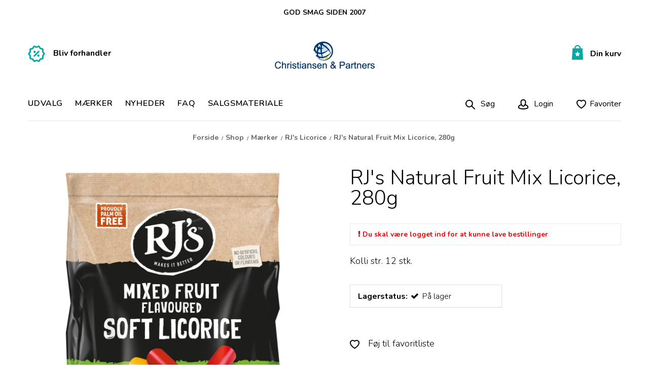

--- FILE ---
content_type: text/html; charset=ISO-8859-1
request_url: https://www.christiansenpartners.dk/shop/32-rjs-licorice/3190-rjs-natural-fruit-mix-licorice-280g/
body_size: 39778
content:
<!DOCTYPE html>
<!--[if lt IE 7 ]> <html class="ie6 ielt9 no-js" lang="da"> <![endif]-->
<!--[if IE 7 ]>    <html class="ie7 ielt9 no-js" lang="da"> <![endif]-->
<!--[if IE 8 ]>    <html class="ie8 ielt9 no-js" lang="da"> <![endif]-->
<!--[if IE 9 ]>    <html class="ie9 no-js" lang="da"> <![endif]-->
<!--[if (gt IE 9)|!(IE)]><!--> <html class="no-js" lang="da"> <!--<![endif]-->
<head prefix="og: http://ogp.me/ns#
              fb: http://ogp.me/ns/fb#
              ng: http://angularjs.org">
    <meta charset="windows-1252">
<title>RJ's Natural Fruit Mix Licorice, 280g - RJ's Licorice - Christiansen &amp; Partners</title>
<meta name="viewport" content="width=device-width, initial-scale=1">
<meta name="generator" content="ScanNet Webshop">
<meta name="csrf_token" content="MTc2ODQwMDEwMGM1NTJmMTJjNTIzODY1YTNjZTE4ZDBmM2YyNTZiMDc1ZmU0M2FiZDRFRzlNN2NLNUdKYUVLY3dKZkJRT1lmbGVWVVlBbjdsSg==" />
<meta name="description" content="Skønne bløde, søde lakridser fra RJ&#039;s " />
<meta name="keywords" content="Blød sød lakrids, lakrids, sød lakrids" />
<meta property="og:type" content="product.item" />
<meta property="og:title" content="RJ&#039;s Natural Fruit Mix Licorice, 280g" />
<meta property="og:url" content="https://www.christiansenpartners.dk/shop/32-rjs-licorice/3190-rjs-natural-fruit-mix-licorice-280g/" />
<meta property="og:image" content="https://shop12224.sfstatic.io/upload_dir/shop/_thumbs/RJS00035-UK_NZ-Mixed-Fruit-Flavoured-Soft-Licorice-280g-FRONT-3D-HR-Render.w1200.jpg" />
<meta property="og:sitename" content="Christiansen &amp; Partners" />
<meta property="og:description" content="Skønne bløde, søde lakridser fra RJ&#039;s" />

	<link rel="shortcut icon" href="/upload_dir/pics/cogp-logo-fav.jpg" type="image/x-icon" />
	<link rel="apple-touch-icon" href="/upload_dir/pics/cogp-logo-fav.jpg" />



<!--[if lte IE 9]>
<script src="https://shop12224.sfstatic.io/_design/smartytemplates/store/template001/assets/js/ie.js"></script>
<link href="https://shop12224.sfstatic.io/_design/smartytemplates/store/template001/assets/css/ie.css" rel="stylesheet" type="text/css">
<link href="https://shop12224.sfstatic.io/_design/smartytemplates/store/template001/assets/css/template.ie.css" rel="stylesheet" type="text/css">
<![endif]-->

<link rel="preconnect" href="https://shop12224.sfstatic.io" crossorigin>
<link rel="preconnect" href="https://fonts.gstatic.com/" crossorigin>

<link rel="stylesheet" href="https://shop12224.sfstatic.io/_design/common/libs/font-awesome/latest/css/font-awesome.dirty.min.css">
<link href="https://shop12224.sfstatic.io/upload_dir/templates/broders_copy/assets/css/libs.css?v=20201105110947" rel="stylesheet" >
<link href="https://shop12224.sfstatic.io/_design/smartytemplates/store/template001/assets/css/template.css?v=20251014085848" rel="stylesheet" >
<link href="https://shop12224.sfstatic.io/upload_dir/templates/broders_copy/assets/css/theme.css?v=20210129122054" rel="stylesheet" >
<link href="https://shop12224.sfstatic.io/upload_dir/templates/broders_copy/assets/css/bootstrap.css?v=20171004160618" rel="stylesheet" >
<link href="https://shop12224.sfstatic.io/upload_dir/templates/broders_copy/assets/css/style.css?v=20240801121828" rel="stylesheet" >
<link href="https://shop12224.sfstatic.io/_design/smartytemplates/store/template001/assets/css/print.css?v=20251014085848" media="print" rel="stylesheet" >

<script>
window.platform = window.platform || {};(function (q) {var topics = {}, subUid = -1;q.subscribe = function(topic, func) {if (!topics[topic]) {topics[topic] = [];}var token = (++subUid).toString();topics[topic].push({token: token,func: func});return token;};q.publish = function(topic, args) {if (!topics[topic]) {return false;}setTimeout(function() {var subscribers = topics[topic],len = subscribers ? subscribers.length : 0;while (len--) {subscribers[len].func(topic, args);}}, 0);return true;};q.unsubscribe = function(token) {for (var m in topics) {if (topics[m]) {for (var i = 0, j = topics[m].length; i < j; i++) {if (topics[m][i].token === token) {topics[m].splice(i, 1);return token;}}}}return false;};})(window.platform);
</script>







        
            <script async src="https://www.googletagmanager.com/gtag/js?id=UA-32818605-2" id="google-analytics" ></script>

        


<script>
    
        window.dataLayer = window.dataLayer || [];
        function gtag(){dataLayer.push(arguments);}
        gtag('js', new Date());

        var gtagConfigs = {
            'anonymize_ip': true
        };

        if (sessionStorage.getItem('referrer') !== null) {
            gtagConfigs['page_referrer'] = sessionStorage.getItem('referrer');
            sessionStorage.removeItem('referrer');
        }
    

    
    


            gtag('config', 'UA-32818605-2', gtagConfigs);
    
                if ( window.platform && window.platform.subscribe ) {
            window.platform.subscribe("/product/ready", function(event, data) {
                var product = data;

                if (product.Type === "variant") {
                    window.platform.subscribe("/product/variant/selected", function(event, data) {
                        trackEvent(product, data[0]);
                    });
                } else {
                    trackEvent(product, false);
                }

                function trackEvent (product, variant) {
                    var item = {
                        'id': String(product.Id),
                        'name': product.Title,
                        "currency": "DKK",
                        'category': product.CategoryTitle ? product.CategoryTitle : ''
                    };

                    if ( product.Prices && product.Prices.length ) {
                        item.price = product.Prices[0].PriceMin;
                    }

                    if ( variant ) {
                        item.id = (variant.ItemNumber) ? variant.ItemNumber : item.id+ "-" +variant.Id;
                        item.variant = variant.Title;
                        item.price = variant.Price ? variant.Price.PriceMin : '0';
                    } else if ( product.ItemNumber ) {
                        item.id = product.ItemNumber;
                    }

                    if ( product.ProducerTitle ) {
                        item.brand = product.ProducerTitle;
                    }

                    if ( !product.Buyable ) {
                        item.price = '0';
                    } else {
                        item.price = String( variant ? variant.Price.PriceMin : product.Prices[0].PriceMin );
                    }

                    gtag('event', 'view_item', { "items": [ item ] });
                };

            });
        }
    
                
        </script>
    
  <script>
                            var hlt;
                            var HLTrackingLoaded = function (HLTracking) {
                                hlt=HLTracking;
                                HLTracking.initialize('y5yBmowkPPx9FjiW', 45, '9547');
                                HLTracking.trackEvent('Visit');
                            }
                            </script>
                            <script>
                            (function (d, t) {
                                var g = d.createElement(t),
                                    s = d.getElementsByTagName(t)[0];
                                    h = "https:" == document.location.protocol ? "https://" : "http://";
                                    g.src = h + 'bi.heyloyalty.com/smartweb.js';
                                s.parentNode.insertBefore(g, s);
                            }(document, 'script'));
                            document.onsubmit = function(e) {
                                hlt.trackClick(e);
                            }
                            </script>



<style type="text/css">.pageCategory30 .m-news-list .newsmeta, .pageCategory30 .m-news-list .description  {display: none;}</style>
</head>
<body id="ng-app" data-ng-app="platform-app" data-ng-strict-di class="site2 languageDK2 currencyDKK pageId2 pageCategory32 pageTypeproduct" itemscope itemtype="http://schema.org/WebPage">

<div class="container">
<div class="row" style="text-align:center; padding-right: 15px; padding-left: 15px; margin-top:15px;"><strong>GOD SMAG SIDEN 2007<strong> </div>
</div>


		




<div class="container-fluid header_barmobile is_mobile" style="display:none;" style="background-color:#ffffff" >
	<div class="container">
		<div class="row mobile-menu-sec" style="background-color:#ffffff">
			<div class="col-md-3 col-sm-3 col-xs-3 left">
					
<nav class="navbar  yamm navbar-default"> 
        <div class="navbar-header">
		<!--<button type="button" class="navbar-toggle collapsed" data-target="#bs-example-navbar-collapse-1" aria-expanded="false">-->
			<button type="button" class="navbar-toggle" id="mob-nav">
			<span class="sr-only">Toggle navigation</span>
			<span class="icon-bar"></span>
			<span class="icon-bar"></span>
			<span class="icon-bar"></span>
              </button>
       </div>
	<div class="custommenu-toggle">
		<div class="cross-btn" id="close-pnl"> <img src="https://shop12224.sfstatic.io/upload_dir/templates/broders_copy/assets/images/close-img.png"></div>
		<ul class="nav navbar-nav">
												
				 <li class="w-menu-item item-11  dropdown primary-dropdown yamm-fw">
				 
																					
											<a href="/shop/2-produkter/"  title="Udvalg" target="_self"  class="parent item-primary dropdown-toggle disabled" data-toggle="dropdown" role="button" aria-haspopup="true" aria-expanded="false">Udvalg <span class="caret"></span></a>
													
	<ul class="dropdown-menu yamm-content w-menu w-menu-list">
					 <li class="w-menu-item item-61">
													
							<a href="/shop/2-produkter/" class="item-sub" aria-haspopup="true" title="Udvalg" target="_self">Udvalg</a>
					 </li>
					 <li class="w-menu-item item-60  dropdown yamm-fw">
													
							<a href="https://www.christiansenpartners.dk/shop/8-konfekture/"  title="KONFEKTURE" target="_self"  class="parent dropdown-toggle disabled" data-toggle="dropdown" role="button" aria-haspopup="true" aria-expanded="false">KONFEKTURE <span class="caret"></span></a>
				
	<ul class="dropdown-menu yamm-content w-menu w-menu-list">
					 <li class="w-menu-item item-55">
													
							<a href="/shop/5-chokolade/" class="item-sub" aria-haspopup="true" title="Chokolade" target="_self">Chokolade</a>
					 </li>
					 <li class="w-menu-item item-62">
													
							<a href="/shop/7-karamel-amp-fudge/" class="item-sub" aria-haspopup="true" title="Karamel &amp; Fudge" target="_self">Karamel &amp; Fudge</a>
					 </li>
					 <li class="w-menu-item item-77">
													
							<a href="/shop/6-lakrids/" class="item-sub" aria-haspopup="true" title="Lakrids" target="_self">Lakrids</a>
					 </li>
					 <li class="w-menu-item item-88">
													
							<a href="https://www.christiansenpartners.dk/shop/26-vingummi--marshmallows/" class="item-sub" aria-haspopup="true" title="Vingummi & Marshmallows" target="_self">Vingummi & Marshmallows</a>
					 </li>
					 <li class="w-menu-item item-66">
													
							<a href="/shop/23-bolcher/" class="item-sub" aria-haspopup="true" title="Bolcher" target="_self">Bolcher</a>
					 </li>
					 <li class="w-menu-item item-89">
													
							<a href="/shop/12-kager-amp-smaakager/" class="item-sub" aria-haspopup="true" title="Kager & Sm&aring;kager" target="_self">Kager & Sm&aring;kager</a>
					 </li>
					 <li class="w-menu-item item-169">
													
							<a href="https://www.christiansenpartners.dk/shop/289-https-wwwchristiansenpartnersdk-shop-289-tyggegummi/" class="item-sub" aria-haspopup="true" title="Tyggegummi" target="_self">Tyggegummi</a>
					 </li>
		</ul>
    
					 </li>
					 <li class="w-menu-item item-86  dropdown yamm-fw">
													
							<a href="https://www.christiansenpartners.dk/shop/128-til-maaltidet/"  title="TIL M&Aring;LTIDET" target="_self"  class="parent dropdown-toggle disabled" data-toggle="dropdown" role="button" aria-haspopup="true" aria-expanded="false">TIL M&Aring;LTIDET <span class="caret"></span></a>
				
	<ul class="dropdown-menu yamm-content w-menu w-menu-list">
					 <li class="w-menu-item item-76">
													
							<a href="/shop/131-kryderier/" class="item-sub" aria-haspopup="true" title="Krydderier" target="_self">Krydderier</a>
					 </li>
					 <li class="w-menu-item item-95">
													
							<a href="/shop/132-ketchup-amp-sennep/" class="item-sub" aria-haspopup="true" title="Ketchup &amp; Sennep" target="_self">Ketchup &amp; Sennep</a>
					 </li>
					 <li class="w-menu-item item-219">
													
							<a href="https://www.christiansenpartners.dk/shop/328-bbq-sauce/" class="item-sub" aria-haspopup="true" title="BBQ sauce" target="_self">BBQ sauce</a>
					 </li>
					 <li class="w-menu-item item-96">
													
							<a href="https://www.christiansenpartners.dk/shop/74-mexikansk/" class="item-sub" aria-haspopup="true" title="Mexicansk" target="_self">Mexicansk</a>
					 </li>
					 <li class="w-menu-item item-97">
													
							<a href="https://www.christiansenpartners.dk/shop/133-dressing-marinade--mayo/" class="item-sub" aria-haspopup="true" title="Dressinger, Marinade & Mayo" target="_self">Dressinger, Marinade & Mayo</a>
					 </li>
		</ul>
    
					 </li>
					 <li class="w-menu-item item-85  dropdown yamm-fw">
													
							<a href="https://www.christiansenpartners.dk/shop/117-morgenmad-og-smaaretter/"  title="Morgenmad & Sm&aring;retter" target="_self"  class="parent dropdown-toggle disabled" data-toggle="dropdown" role="button" aria-haspopup="true" aria-expanded="false">Morgenmad & Sm&aring;retter <span class="caret"></span></a>
				
	<ul class="dropdown-menu yamm-content w-menu w-menu-list">
					 <li class="w-menu-item item-59">
													
							<a href="/shop/20-chokoladepaalaeg/" class="item-sub" aria-haspopup="true" title="P&aring;l&aelig;gschokolade" target="_self">P&aring;l&aelig;gschokolade</a>
					 </li>
					 <li class="w-menu-item item-222">
													
							<a href="https://www.christiansenpartners.dk/shop/331-gourmet-hasselnoedde-creme/" class="item-sub" aria-haspopup="true" title="Gourmet Hasseln&oslash;ddecreme" target="_self">Gourmet Hasseln&oslash;ddecreme</a>
					 </li>
					 <li class="w-menu-item item-190">
													
							<a href="https://www.christiansenpartners.dk/shop/285-marmelade--syltetoej/" class="item-sub" aria-haspopup="true" title="Marmelade & Syltet&oslash;j" target="_self">Marmelade & Syltet&oslash;j</a>
					 </li>
					 <li class="w-menu-item item-135">
													
							<a href="https://www.christiansenpartners.dk/shop/180-curds--spreads/" class="item-sub" aria-haspopup="true" title="Curds & Spreads" target="_self">Curds & Spreads</a>
					 </li>
					 <li class="w-menu-item item-223">
													
							<a href="https://www.christiansenpartners.dk/shop/332-groed/" class="item-sub" aria-haspopup="true" title="Gr&oslash;d" target="_self">Gr&oslash;d</a>
					 </li>
					 <li class="w-menu-item item-101">
													
							<a href="/shop/139-pesto-amp-tapenader/" class="item-sub" aria-haspopup="true" title="Pesto & Tapenader" target="_self">Pesto & Tapenader</a>
					 </li>
					 <li class="w-menu-item item-123">
													
							<a href="/shop/141-tapas/" class="item-sub" aria-haspopup="true" title="Tapas" target="_self">Tapas</a>
					 </li>
					 <li class="w-menu-item item-99">
													
							<a href="/shop/130-oliven/" class="item-sub" aria-haspopup="true" title="Oliven" target="_self">Oliven</a>
					 </li>
		</ul>
    
					 </li>
					 <li class="w-menu-item item-71  dropdown yamm-fw">
													
							<a href="https://www.christiansenpartners.dk/shop/119-snacks/"  title="SNACKS" target="_self"  class="parent dropdown-toggle disabled" data-toggle="dropdown" role="button" aria-haspopup="true" aria-expanded="false">SNACKS <span class="caret"></span></a>
				
	<ul class="dropdown-menu yamm-content w-menu w-menu-list">
					 <li class="w-menu-item item-90">
													
							<a href="/shop/9-chips/" class="item-sub" aria-haspopup="true" title="Chips" target="_self">Chips</a>
					 </li>
					 <li class="w-menu-item item-91">
													
							<a href="/shop/120-noedder/" class="item-sub" aria-haspopup="true" title="N&oslash;dder" target="_self">N&oslash;dder</a>
					 </li>
					 <li class="w-menu-item item-92">
													
							<a href="/shop/121-pretzels-amp-flaeskesvaer/" class="item-sub" aria-haspopup="true" title="Pretzels " target="_self">Pretzels </a>
					 </li>
					 <li class="w-menu-item item-93">
													
							<a href="/shop/122-toast-amp-breadsticks/" class="item-sub" aria-haspopup="true" title="Breadsticks og crackers" target="_self">Breadsticks og crackers</a>
					 </li>
					 <li class="w-menu-item item-119">
													
							<a href="/shop/134-popcorn/" class="item-sub" aria-haspopup="true" title="Popcorn" target="_self">Popcorn</a>
					 </li>
					 <li class="w-menu-item item-193">
													
							<a href="https://www.christiansenpartners.dk/shop/299-ostepops/" class="item-sub" aria-haspopup="true" title="Ostepops" target="_self">Ostepops</a>
					 </li>
		</ul>
    
					 </li>
					 <li class="w-menu-item item-84  dropdown yamm-fw">
													
							<a href="https://www.christiansenpartners.dk/shop/124-drikkevarer/"  title="DRIKKEVARER" target="_self"  class="parent dropdown-toggle disabled" data-toggle="dropdown" role="button" aria-haspopup="true" aria-expanded="false">DRIKKEVARER <span class="caret"></span></a>
				
	<ul class="dropdown-menu yamm-content w-menu w-menu-list">
					 <li class="w-menu-item item-216">
													
							<a href="https://www.christiansenpartners.dk/shop/326-lemonade/" class="item-sub" aria-haspopup="true" title="Lemonade" target="_self">Lemonade</a>
					 </li>
					 <li class="w-menu-item item-217">
													
							<a href="https://www.christiansenpartners.dk/shop/327-ingefaerdrik/" class="item-sub" aria-haspopup="true" title="Ingef&aelig;rdrik" target="_self">Ingef&aelig;rdrik</a>
					 </li>
		</ul>
    
					 </li>
					 <li class="w-menu-item item-87  dropdown yamm-fw">
													
							<a href="https://www.christiansenpartners.dk/shop/129-saerlige-varegrupper/"  title="S&AElig;RLIGE VAREGRUPPER" target="_self"  class="parent dropdown-toggle disabled" data-toggle="dropdown" role="button" aria-haspopup="true" aria-expanded="false">S&AElig;RLIGE VAREGRUPPER <span class="caret"></span></a>
				
	<ul class="dropdown-menu yamm-content w-menu w-menu-list">
					 <li class="w-menu-item item-80">
													
							<a href="/shop/14-oekologi/" class="item-sub" aria-haspopup="true" title="&Oslash;kologi" target="_self">&Oslash;kologi</a>
					 </li>
					 <li class="w-menu-item item-82">
													
							<a href="/shop/15-uden-tilsat-sukker/" class="item-sub" aria-haspopup="true" title="Uden tilsat sukker" target="_self">Uden tilsat sukker</a>
					 </li>
					 <li class="w-menu-item item-74">
													
							<a href="/shop/16-glutenfri/" class="item-sub" aria-haspopup="true" title="Glutenfri" target="_self">Glutenfri</a>
					 </li>
					 <li class="w-menu-item item-78">
													
							<a href="/shop/17-ingefaer/" class="item-sub" aria-haspopup="true" title="Ingef&aelig;r" target="_self">Ingef&aelig;r</a>
					 </li>
					 <li class="w-menu-item item-107">
													
							<a href="/shop/142-vegansk/" class="item-sub" aria-haspopup="true" title="Vegansk" target="_self">Vegansk</a>
					 </li>
					 <li class="w-menu-item item-121">
													
							<a href="/shop/135-saesonvarer/" class="item-sub" aria-haspopup="true" title="S&aelig;sonvarer" target="_self">S&aelig;sonvarer</a>
					 </li>
		</ul>
    
					 </li>
		</ul>
    
							
									 </li>
			 																				
				 <li class="w-menu-item item-10  dropdown primary-dropdown yamm-fw">
				 
																					
											<a href="/shop/3-maerker/"  title="M&aelig;rker" target="_self"  class="parent item-primary dropdown-toggle disabled" data-toggle="dropdown" role="button" aria-haspopup="true" aria-expanded="false">M&aelig;rker <span class="caret"></span></a>
													
																							
		<ul class="dropdown-menu category-dropdown-menu yamm-content w-menu w-menu-list">
					
							
			
			 <li class="w-menu-item item-305 ">
																	
									<a href="/shop/305-balance/" class="item-sub" aria-haspopup="true" title="Balance">Balance</a>
							 </li>
					
							
			
			 <li class="w-menu-item item-199 ">
																	
									<a href="/shop/199-belvas/" class="item-sub" aria-haspopup="true" title="Belvas">Belvas</a>
							 </li>
					
							
			
			 <li class="w-menu-item item-279 ">
																	
									<a href="/shop/279-bettys-lemonade/" class="item-sub" aria-haspopup="true" title="Betty's Lemonade">Betty's Lemonade</a>
							 </li>
					
							
			
			 <li class="w-menu-item item-301 ">
																	
									<a href="/shop/301-buchanans/" class="item-sub" aria-haspopup="true" title="Buchanan's">Buchanan's</a>
							 </li>
					
							
			
			 <li class="w-menu-item item-96 ">
																	
									<a href="/shop/96-cape-herb--spice/" class="item-sub" aria-haspopup="true" title="Cape Herb & Spice">Cape Herb & Spice</a>
							 </li>
					
							
			
			 <li class="w-menu-item item-227 ">
																	
									<a href="/shop/227-chocolates-from-heaven/" class="item-sub" aria-haspopup="true" title="Chocolates From Heaven">Chocolates From Heaven</a>
							 </li>
					
							
			
			 <li class="w-menu-item item-325 ">
																	
									<a href="/shop/325-coffee-dunkers-/" class="item-sub" aria-haspopup="true" title="Coffee Dunkers ">Coffee Dunkers </a>
							 </li>
					
							
			
			 <li class="w-menu-item item-317 ">
																	
									<a href="/shop/317-darrell-lea---australsk-lakrids/" class="item-sub" aria-haspopup="true" title="Darrell Lea - Australsk Lakrids">Darrell Lea - Australsk Lakrids</a>
							 </li>
					
							
			
			 <li class="w-menu-item item-280 ">
																	
									<a href="/shop/280-duncans-of-deeside/" class="item-sub" aria-haspopup="true" title="Duncans of Deeside">Duncans of Deeside</a>
							 </li>
					
							
			
			 <li class="w-menu-item item-286 ">
																	
									<a href="/shop/286-forestly-foods/" class="item-sub" aria-haspopup="true" title="Forestly Foods">Forestly Foods</a>
							 </li>
					
							
			
			 <li class="w-menu-item item-209 ">
																	
									<a href="/shop/209-gourmet-hasselnoeddecreme/" class="item-sub" aria-haspopup="true" title="Gourmet Hasseln&oslash;ddecreme">Gourmet Hasseln&oslash;ddecreme</a>
							 </li>
					
							
			
			 <li class="w-menu-item item-220 ">
																	
									<a href="/shop/220-gran-luchito/" class="item-sub" aria-haspopup="true" title="Gran Luchito">Gran Luchito</a>
							 </li>
					
							
			
			 <li class="w-menu-item item-145 ">
																	
									<a href="/shop/145-haribo/" class="item-sub" aria-haspopup="true" title="Haribo">Haribo</a>
							 </li>
					
							
			
			 <li class="w-menu-item item-207 ">
																	
									<a href="/shop/207-herrs/" class="item-sub" aria-haspopup="true" title="HERR'S">HERR'S</a>
							 </li>
					
							
			
			 <li class="w-menu-item item-38 ">
																	
									<a href="/shop/38-jacques/" class="item-sub" aria-haspopup="true" title="Jacques">Jacques</a>
							 </li>
					
							
			
			 <li class="w-menu-item item-240 ">
																	
									<a href="/shop/240-jakobs-sauces/" class="item-sub" aria-haspopup="true" title="Jakob's Sauces">Jakob's Sauces</a>
							 </li>
					
							
			
			 <li class="w-menu-item item-292 ">
																	
									<a href="/shop/292-lakritsbolaget/" class="item-sub" aria-haspopup="true" title="Lakritsbolaget">Lakritsbolaget</a>
							 </li>
					
							
			
			 <li class="w-menu-item item-308 ">
																	
									<a href="/shop/308-madal-bal/" class="item-sub" aria-haspopup="true" title="Madal Bal">Madal Bal</a>
							 </li>
					
							
			
			 <li class="w-menu-item item-234 ">
																	
									<a href="/shop/234-marmite/" class="item-sub" aria-haspopup="true" title="Marmite">Marmite</a>
							 </li>
					
							
			
			 <li class="w-menu-item item-306 ">
																	
									<a href="/shop/306-millions/" class="item-sub" aria-haspopup="true" title="Millions">Millions</a>
							 </li>
					
							
			
			 <li class="w-menu-item item-216 ">
																	
									<a href="/shop/216-nocrap-gourmet/" class="item-sub" aria-haspopup="true" title="NoCrap Gourmet">NoCrap Gourmet</a>
							 </li>
					
							
			
			 <li class="w-menu-item item-204 ">
																	
									<a href="/shop/204-pretzel-pete/" class="item-sub" aria-haspopup="true" title="Pretzel Pete">Pretzel Pete</a>
							 </li>
					
							
			
			 <li class="w-menu-item item-32 ">
																	
									<a href="/shop/32-rjs-licorice/" class="item-sub" aria-haspopup="true" title="RJ's Licorice">RJ's Licorice</a>
							 </li>
					
							
			
			 <li class="w-menu-item item-39 ">
																	
									<a href="/shop/39-rochester-premium-drinks/" class="item-sub" aria-haspopup="true" title="Rochester Premium Drinks">Rochester Premium Drinks</a>
							 </li>
					
							
			
			 <li class="w-menu-item item-223 ">
																	
									<a href="/shop/223-savoursmiths/" class="item-sub" aria-haspopup="true" title="Savoursmiths">Savoursmiths</a>
							 </li>
					
							
			
			 <li class="w-menu-item item-172 ">
																	
									<a href="/shop/172-taste-of-nature/" class="item-sub" aria-haspopup="true" title="Taste of Nature">Taste of Nature</a>
							 </li>
					
							
			
			 <li class="w-menu-item item-162 ">
																	
									<a href="/shop/162-the-great-british-porridge-co/" class="item-sub" aria-haspopup="true" title="The Great British Porridge Co.">The Great British Porridge Co.</a>
							 </li>
					
							
			
			 <li class="w-menu-item item-316 ">
																	
									<a href="/shop/316-the-generals-hot-sauce/" class="item-sub" aria-haspopup="true" title="The General's Hot Sauce">The General's Hot Sauce</a>
							 </li>
					
							
			
			 <li class="w-menu-item item-83 ">
																	
									<a href="/shop/83-the-protein-ball-co/" class="item-sub" aria-haspopup="true" title="The Protein Ball Co.">The Protein Ball Co.</a>
							 </li>
					
							
			
			 <li class="w-menu-item item-260 ">
																	
									<a href="/shop/260-thursday-cottage/" class="item-sub" aria-haspopup="true" title="Thursday Cottage">Thursday Cottage</a>
							 </li>
					
							
			
			 <li class="w-menu-item item-224 ">
																	
									<a href="/shop/224-well--truly/" class="item-sub" aria-haspopup="true" title="Well & Truly">Well & Truly</a>
							 </li>
			</ul>
    
								
							
									 </li>
			 									
				 <li class="w-menu-item item-23">
				 
																					
											<a href="https://www.christiansenpartners.dk/shop/?new" class="item-primary" aria-haspopup="true" title="NYHEDER" target="_self">NYHEDER</a>
									 </li>
			 									
				 <li class="w-menu-item item-24">
				 
																					
											<a href="https://www.christiansenpartners.dk/christiansen-partners-engros/" class="item-primary" aria-haspopup="true" title="FAQ" target="_self">FAQ</a>
									 </li>
			 									
				 <li class="w-menu-item item-30">
				 
																					
											<a href="/salgsmateriale/" class="item-primary" aria-haspopup="true" title="Salgsmateriale">Salgsmateriale</a>
									 </li>
			 									
				 <li class="w-menu-item item-myaccount  dropdown primary-dropdown yamm-fw">
				 
																					
											<a href="/log-ind/"  title="Din konto"  class="parent item-primary dropdown-toggle disabled" data-toggle="dropdown" role="button" aria-haspopup="true" aria-expanded="false">Din konto <span class="caret"></span></a>
													
	<ul class="dropdown-menu yamm-content w-menu w-menu-list">
					 <li class="w-menu-item item-login">
													
							<a href="/log-ind/" class="item-sub" aria-haspopup="true" title="Log ind">Log ind</a>
					 </li>
					 <li class="w-menu-item item-mywishlist">
													
							<a href="/gaveliste/" class="item-sub" aria-haspopup="true" title="Favoritliste">Favoritliste</a>
					 </li>
					 <li class="w-menu-item item-adduserb2b">
													
							<a href="/ansoeg-om-forhandler/" class="item-sub" aria-haspopup="true" title="Ans&oslash;g om at blive forhandler">Ans&oslash;g om at blive forhandler</a>
					 </li>
					 <li class="w-menu-item item-newsletterSignup">
													
							<a href="/tilmeld-nyhedsbrev/" class="item-sub" aria-haspopup="true" title="Nyhedstilmelding">Nyhedstilmelding</a>
					 </li>
		</ul>
    
							
									 </li>
			 	 
		</ul>
	</div>	      
</nav>


    
  			</div> 
			<div class="col-md-6 col-sm-6 col-xs-6 logo">
				
<div class="logo w-logo">

		
    <a class="logo-anchor anchor-image" href="/" title="Christiansen &amp;amp; Partners"><img src="https://shop12224.sfstatic.io/upload_dir/pics/cogp-logox2.png" alt="Christiansen &amp;amp; Partners" class="responsive"/></a>

		</div>
			</div> 
			<div class="col-md-3 col-sm-3 col-xs-3">
									<div class="searchbox">
						<a href="javascript:void(0);"><span><img src="https://shop12224.sfstatic.io/upload_dir/templates/broders_copy/assets/images/serach_icon.svg" alt=""/></span> S&oslash;g</a>
					</div>
																		
										






<div class="cart-btn"> 
			<a href="javascript:void(0);" class="open_cart"><span class="basket emptybasket"><img src="https://shop12224.sfstatic.io/upload_dir/templates/broders_copy/assets/images/basket.png" alt=""/></span><span class="price">Din kurv</span></a>
	</div>
<div class="cart-toggle">
	<div class="cart-pnl">
		<div class="cart-content">
			<div  class="cross-pic close-pnl"><a href="javascript:void(0);"  style="display:block"></a> </div>	
			<header class="dropdown-header w-cart-header"><span class="h5">Indk&oslash;bskurv</span></header>
							  <div class="empty-cart">
						<span>Din indk&oslash;bskurv er tom</span>
				</div>
					</div>
</div>
</div>
							</div> 
							<div class="search-container" style="display:none;">
					<form class="top-search-form" method="get" action="/shop/">
						<input type="text" class="input-text" placeholder="S&oslash;g" name="search" required>
						<input type="submit" value="S&oslash;g" class="button-primary">
					</form>
					<a class="close-search" href="JavaScript:void(0);">X</a>
				</div>
					</div>
		<div class="row">
			<div class="col-md-12 col-sm-12 col-xs-12 sparlink">
															<span><img src="/upload_dir/templates/broders/assets/images/combined-shape_5.png" alt=""/></span>
																<a href='/ansoeg-om-forhandler/'>Bliv forhandler</a>
										
			</div>
		</div>	
	</div> 
</div>	
<div class="container-fluid header-container is_desktop" style="background-color:#ffffff" >
	<div class="container">
		<div class="row">
			<div class="col-md-4 left">
			        				    					    						<span><img src="/upload_dir/templates/broders/assets/images/combined-shape_5.png" alt=""/></span>
    					    					    						<a href='/ansoeg-om-forhandler/'>Bliv forhandler</a>
    					    				    						</div> 
			<div class="col-md-4 logo">
				
<div class="logo w-logo">

		
    <a class="logo-anchor anchor-image" href="/" title="Christiansen &amp;amp; Partners"><img src="https://shop12224.sfstatic.io/upload_dir/pics/cogp-logox2.png" alt="Christiansen &amp;amp; Partners" class="responsive"/></a>

		</div>
			</div> 
			<div class="col-md-4">
														
										






<div class="cart-btn"> 
			<a href="javascript:void(0);" class="open_cart"><span class="basket emptybasket"><img src="https://shop12224.sfstatic.io/upload_dir/templates/broders_copy/assets/images/basket.png" alt=""/></span><span class="price">Din kurv</span></a>
	</div>
<div class="cart-toggle">
	<div class="cart-pnl">
		<div class="cart-content">
			<div  class="cross-pic close-pnl"><a href="javascript:void(0);"  style="display:block"></a> </div>	
			<header class="dropdown-header w-cart-header"><span class="h5">Indk&oslash;bskurv</span></header>
							  <div class="empty-cart">
						<span>Din indk&oslash;bskurv er tom</span>
				</div>
					</div>
</div>
</div>
							</div> 
		</div>
	</div>
	<div class="main-nav is_desktop" style="background-color:#ffffff">
		<div class="container nav-container" >
			<div class="row">
				<div class="col-md-8" itemscope itemtype="http://schema.org/SiteNavigationElement">
						

<nav class="navbar  yamm navbar-default"> 
        <div class="collapse navbar-collapse prz" id="bs-example-navbar-collapse-1">
		<div class="collapse navbar-collapse prz" id="bs-example-navbar-collapse-1">
			<ul class="nav navbar-nav">
				
															
					 <li class="w-menu-item item-11  dropdown primary-dropdown yamm-fw">
					 
																									
													<a href="/shop/2-produkter/"  title="Udvalg" target="_self"  class="parent item-primary dropdown-toggle disabled" data-toggle="dropdown" role="button" aria-haspopup="true" aria-expanded="false">Udvalg <!--<span class="caret"></span>--></a>
															
	<ul class="dropdown-menu yamm-content w-menu w-menu-list">
			
				 <li class="w-menu-item item-61">
													
							<a href="/shop/2-produkter/" class="item-sub" aria-haspopup="true" title="Udvalg" target="_self">Udvalg</a>
					 </li>
			
				 <li class="w-menu-item item-60  dropdown yamm-fw">
													
							<a href="https://www.christiansenpartners.dk/shop/8-konfekture/"  title="KONFEKTURE" target="_self"  class="parent dropdown-toggle disabled" data-toggle="dropdown" role="button" aria-haspopup="true" aria-expanded="false">KONFEKTURE <span class="caret"></span></a>
				
	<ul class="dropdown-menu yamm-content w-menu w-menu-list">
			
				 <li class="w-menu-item item-55">
													
							<a href="/shop/5-chokolade/" class="item-sub" aria-haspopup="true" title="Chokolade" target="_self">Chokolade</a>
					 </li>
			
				 <li class="w-menu-item item-62">
													
							<a href="/shop/7-karamel-amp-fudge/" class="item-sub" aria-haspopup="true" title="Karamel &amp; Fudge" target="_self">Karamel &amp; Fudge</a>
					 </li>
			
				 <li class="w-menu-item item-77">
													
							<a href="/shop/6-lakrids/" class="item-sub" aria-haspopup="true" title="Lakrids" target="_self">Lakrids</a>
					 </li>
			
				 <li class="w-menu-item item-88">
													
							<a href="https://www.christiansenpartners.dk/shop/26-vingummi--marshmallows/" class="item-sub" aria-haspopup="true" title="Vingummi & Marshmallows" target="_self">Vingummi & Marshmallows</a>
					 </li>
			
				 <li class="w-menu-item item-66">
													
							<a href="/shop/23-bolcher/" class="item-sub" aria-haspopup="true" title="Bolcher" target="_self">Bolcher</a>
					 </li>
			
				 <li class="w-menu-item item-89">
													
							<a href="/shop/12-kager-amp-smaakager/" class="item-sub" aria-haspopup="true" title="Kager & Sm&aring;kager" target="_self">Kager & Sm&aring;kager</a>
					 </li>
			
				 <li class="w-menu-item item-169">
													
							<a href="https://www.christiansenpartners.dk/shop/289-https-wwwchristiansenpartnersdk-shop-289-tyggegummi/" class="item-sub" aria-haspopup="true" title="Tyggegummi" target="_self">Tyggegummi</a>
					 </li>
		</ul>
    
					 </li>
			
				 <li class="w-menu-item item-86  dropdown yamm-fw">
													
							<a href="https://www.christiansenpartners.dk/shop/128-til-maaltidet/"  title="TIL M&Aring;LTIDET" target="_self"  class="parent dropdown-toggle disabled" data-toggle="dropdown" role="button" aria-haspopup="true" aria-expanded="false">TIL M&Aring;LTIDET <span class="caret"></span></a>
				
	<ul class="dropdown-menu yamm-content w-menu w-menu-list">
			
				 <li class="w-menu-item item-76">
													
							<a href="/shop/131-kryderier/" class="item-sub" aria-haspopup="true" title="Krydderier" target="_self">Krydderier</a>
					 </li>
			
				 <li class="w-menu-item item-95">
													
							<a href="/shop/132-ketchup-amp-sennep/" class="item-sub" aria-haspopup="true" title="Ketchup &amp; Sennep" target="_self">Ketchup &amp; Sennep</a>
					 </li>
			
				 <li class="w-menu-item item-219">
													
							<a href="https://www.christiansenpartners.dk/shop/328-bbq-sauce/" class="item-sub" aria-haspopup="true" title="BBQ sauce" target="_self">BBQ sauce</a>
					 </li>
			
				 <li class="w-menu-item item-96">
													
							<a href="https://www.christiansenpartners.dk/shop/74-mexikansk/" class="item-sub" aria-haspopup="true" title="Mexicansk" target="_self">Mexicansk</a>
					 </li>
			
				 <li class="w-menu-item item-97">
													
							<a href="https://www.christiansenpartners.dk/shop/133-dressing-marinade--mayo/" class="item-sub" aria-haspopup="true" title="Dressinger, Marinade & Mayo" target="_self">Dressinger, Marinade & Mayo</a>
					 </li>
		</ul>
    
					 </li>
			
				 <li class="w-menu-item item-85  dropdown yamm-fw">
													
							<a href="https://www.christiansenpartners.dk/shop/117-morgenmad-og-smaaretter/"  title="Morgenmad & Sm&aring;retter" target="_self"  class="parent dropdown-toggle disabled" data-toggle="dropdown" role="button" aria-haspopup="true" aria-expanded="false">Morgenmad & Sm&aring;retter <span class="caret"></span></a>
				
	<ul class="dropdown-menu yamm-content w-menu w-menu-list">
			
				 <li class="w-menu-item item-59">
													
							<a href="/shop/20-chokoladepaalaeg/" class="item-sub" aria-haspopup="true" title="P&aring;l&aelig;gschokolade" target="_self">P&aring;l&aelig;gschokolade</a>
					 </li>
			
				 <li class="w-menu-item item-222">
													
							<a href="https://www.christiansenpartners.dk/shop/331-gourmet-hasselnoedde-creme/" class="item-sub" aria-haspopup="true" title="Gourmet Hasseln&oslash;ddecreme" target="_self">Gourmet Hasseln&oslash;ddecreme</a>
					 </li>
			
				 <li class="w-menu-item item-190">
													
							<a href="https://www.christiansenpartners.dk/shop/285-marmelade--syltetoej/" class="item-sub" aria-haspopup="true" title="Marmelade & Syltet&oslash;j" target="_self">Marmelade & Syltet&oslash;j</a>
					 </li>
			
				 <li class="w-menu-item item-135">
													
							<a href="https://www.christiansenpartners.dk/shop/180-curds--spreads/" class="item-sub" aria-haspopup="true" title="Curds & Spreads" target="_self">Curds & Spreads</a>
					 </li>
			
				 <li class="w-menu-item item-223">
													
							<a href="https://www.christiansenpartners.dk/shop/332-groed/" class="item-sub" aria-haspopup="true" title="Gr&oslash;d" target="_self">Gr&oslash;d</a>
					 </li>
			
				 <li class="w-menu-item item-101">
													
							<a href="/shop/139-pesto-amp-tapenader/" class="item-sub" aria-haspopup="true" title="Pesto & Tapenader" target="_self">Pesto & Tapenader</a>
					 </li>
			
				 <li class="w-menu-item item-123">
													
							<a href="/shop/141-tapas/" class="item-sub" aria-haspopup="true" title="Tapas" target="_self">Tapas</a>
					 </li>
			
				 <li class="w-menu-item item-99">
													
							<a href="/shop/130-oliven/" class="item-sub" aria-haspopup="true" title="Oliven" target="_self">Oliven</a>
					 </li>
		</ul>
    
					 </li>
			
				 <li class="w-menu-item item-71  dropdown yamm-fw">
													
							<a href="https://www.christiansenpartners.dk/shop/119-snacks/"  title="SNACKS" target="_self"  class="parent dropdown-toggle disabled" data-toggle="dropdown" role="button" aria-haspopup="true" aria-expanded="false">SNACKS <span class="caret"></span></a>
				
	<ul class="dropdown-menu yamm-content w-menu w-menu-list">
			
				 <li class="w-menu-item item-90">
													
							<a href="/shop/9-chips/" class="item-sub" aria-haspopup="true" title="Chips" target="_self">Chips</a>
					 </li>
			
				 <li class="w-menu-item item-91">
													
							<a href="/shop/120-noedder/" class="item-sub" aria-haspopup="true" title="N&oslash;dder" target="_self">N&oslash;dder</a>
					 </li>
			
				 <li class="w-menu-item item-92">
													
							<a href="/shop/121-pretzels-amp-flaeskesvaer/" class="item-sub" aria-haspopup="true" title="Pretzels " target="_self">Pretzels </a>
					 </li>
			
				 <li class="w-menu-item item-93">
													
							<a href="/shop/122-toast-amp-breadsticks/" class="item-sub" aria-haspopup="true" title="Breadsticks og crackers" target="_self">Breadsticks og crackers</a>
					 </li>
			
				 <li class="w-menu-item item-119">
													
							<a href="/shop/134-popcorn/" class="item-sub" aria-haspopup="true" title="Popcorn" target="_self">Popcorn</a>
					 </li>
			
				 <li class="w-menu-item item-193">
													
							<a href="https://www.christiansenpartners.dk/shop/299-ostepops/" class="item-sub" aria-haspopup="true" title="Ostepops" target="_self">Ostepops</a>
					 </li>
		</ul>
    
					 </li>
			
				 <li class="w-menu-item item-84  dropdown yamm-fw">
													
							<a href="https://www.christiansenpartners.dk/shop/124-drikkevarer/"  title="DRIKKEVARER" target="_self"  class="parent dropdown-toggle disabled" data-toggle="dropdown" role="button" aria-haspopup="true" aria-expanded="false">DRIKKEVARER <span class="caret"></span></a>
				
	<ul class="dropdown-menu yamm-content w-menu w-menu-list">
			
				 <li class="w-menu-item item-216">
													
							<a href="https://www.christiansenpartners.dk/shop/326-lemonade/" class="item-sub" aria-haspopup="true" title="Lemonade" target="_self">Lemonade</a>
					 </li>
			
				 <li class="w-menu-item item-217">
													
							<a href="https://www.christiansenpartners.dk/shop/327-ingefaerdrik/" class="item-sub" aria-haspopup="true" title="Ingef&aelig;rdrik" target="_self">Ingef&aelig;rdrik</a>
					 </li>
		</ul>
    
					 </li>
			
				 <li class="w-menu-item item-87  dropdown yamm-fw">
													
							<a href="https://www.christiansenpartners.dk/shop/129-saerlige-varegrupper/"  title="S&AElig;RLIGE VAREGRUPPER" target="_self"  class="parent dropdown-toggle disabled" data-toggle="dropdown" role="button" aria-haspopup="true" aria-expanded="false">S&AElig;RLIGE VAREGRUPPER <span class="caret"></span></a>
				
	<ul class="dropdown-menu yamm-content w-menu w-menu-list">
			
				 <li class="w-menu-item item-80">
													
							<a href="/shop/14-oekologi/" class="item-sub" aria-haspopup="true" title="&Oslash;kologi" target="_self">&Oslash;kologi</a>
					 </li>
			
				 <li class="w-menu-item item-82">
													
							<a href="/shop/15-uden-tilsat-sukker/" class="item-sub" aria-haspopup="true" title="Uden tilsat sukker" target="_self">Uden tilsat sukker</a>
					 </li>
			
				 <li class="w-menu-item item-74">
													
							<a href="/shop/16-glutenfri/" class="item-sub" aria-haspopup="true" title="Glutenfri" target="_self">Glutenfri</a>
					 </li>
			
				 <li class="w-menu-item item-78">
													
							<a href="/shop/17-ingefaer/" class="item-sub" aria-haspopup="true" title="Ingef&aelig;r" target="_self">Ingef&aelig;r</a>
					 </li>
			
				 <li class="w-menu-item item-107">
													
							<a href="/shop/142-vegansk/" class="item-sub" aria-haspopup="true" title="Vegansk" target="_self">Vegansk</a>
					 </li>
			
				 <li class="w-menu-item item-121">
													
							<a href="/shop/135-saesonvarer/" class="item-sub" aria-haspopup="true" title="S&aelig;sonvarer" target="_self">S&aelig;sonvarer</a>
					 </li>
		</ul>
    
					 </li>
		</ul>
    
								
											 </li>
				 																						
					 <li class="w-menu-item item-10  dropdown primary-dropdown yamm-fw">
					 
																									
													<a href="/shop/3-maerker/"  title="M&aelig;rker" target="_self"  class="parent item-primary dropdown-toggle disabled" data-toggle="dropdown" role="button" aria-haspopup="true" aria-expanded="false">M&aelig;rker <!--<span class="caret"></span>--></a>
															
																										
		 
	 
	 
		
			<ul class="dropdown-menu category-dropdown-menu yamm-content w-menu w-menu-list 8">
		<li>
			<ul>
								
				
				 <li class="w-menu-item item-305 ">
																					
											<a href="/shop/305-balance/" class="item-sub" aria-haspopup="true" title="Balance">Balance</a>
									 </li>
								 
				 
								
				
				 <li class="w-menu-item item-199 ">
																					
											<a href="/shop/199-belvas/" class="item-sub" aria-haspopup="true" title="Belvas">Belvas</a>
									 </li>
								 
				 
								
				
				 <li class="w-menu-item item-279 ">
																					
											<a href="/shop/279-bettys-lemonade/" class="item-sub" aria-haspopup="true" title="Betty's Lemonade">Betty's Lemonade</a>
									 </li>
								 
				 
								
				
				 <li class="w-menu-item item-301 ">
																					
											<a href="/shop/301-buchanans/" class="item-sub" aria-haspopup="true" title="Buchanan's">Buchanan's</a>
									 </li>
								 
				 
								
				
				 <li class="w-menu-item item-96 ">
																					
											<a href="/shop/96-cape-herb--spice/" class="item-sub" aria-haspopup="true" title="Cape Herb & Spice">Cape Herb & Spice</a>
									 </li>
								 
				 
								
				
				 <li class="w-menu-item item-227 ">
																					
											<a href="/shop/227-chocolates-from-heaven/" class="item-sub" aria-haspopup="true" title="Chocolates From Heaven">Chocolates From Heaven</a>
									 </li>
								 
				 
								
				
				 <li class="w-menu-item item-325 ">
																					
											<a href="/shop/325-coffee-dunkers-/" class="item-sub" aria-haspopup="true" title="Coffee Dunkers ">Coffee Dunkers </a>
									 </li>
								 
				 
								
				
				 <li class="w-menu-item item-317 ">
																					
											<a href="/shop/317-darrell-lea---australsk-lakrids/" class="item-sub" aria-haspopup="true" title="Darrell Lea - Australsk Lakrids">Darrell Lea - Australsk Lakrids</a>
									 </li>
								 
				 
								
				
				 <li class="w-menu-item item-280 ">
																					
											<a href="/shop/280-duncans-of-deeside/" class="item-sub" aria-haspopup="true" title="Duncans of Deeside">Duncans of Deeside</a>
									 </li>
									</ul><ul>
								 
				 
								
				
				 <li class="w-menu-item item-286 ">
																					
											<a href="/shop/286-forestly-foods/" class="item-sub" aria-haspopup="true" title="Forestly Foods">Forestly Foods</a>
									 </li>
								 
				 
								
				
				 <li class="w-menu-item item-209 ">
																					
											<a href="/shop/209-gourmet-hasselnoeddecreme/" class="item-sub" aria-haspopup="true" title="Gourmet Hasseln&oslash;ddecreme">Gourmet Hasseln&oslash;ddecreme</a>
									 </li>
								 
				 
								
				
				 <li class="w-menu-item item-220 ">
																					
											<a href="/shop/220-gran-luchito/" class="item-sub" aria-haspopup="true" title="Gran Luchito">Gran Luchito</a>
									 </li>
								 
				 
								
				
				 <li class="w-menu-item item-145 ">
																					
											<a href="/shop/145-haribo/" class="item-sub" aria-haspopup="true" title="Haribo">Haribo</a>
									 </li>
								 
				 
								
				
				 <li class="w-menu-item item-207 ">
																					
											<a href="/shop/207-herrs/" class="item-sub" aria-haspopup="true" title="HERR'S">HERR'S</a>
									 </li>
								 
				 
								
				
				 <li class="w-menu-item item-38 ">
																					
											<a href="/shop/38-jacques/" class="item-sub" aria-haspopup="true" title="Jacques">Jacques</a>
									 </li>
								 
				 
								
				
				 <li class="w-menu-item item-240 ">
																					
											<a href="/shop/240-jakobs-sauces/" class="item-sub" aria-haspopup="true" title="Jakob's Sauces">Jakob's Sauces</a>
									 </li>
								 
				 
								
				
				 <li class="w-menu-item item-292 ">
																					
											<a href="/shop/292-lakritsbolaget/" class="item-sub" aria-haspopup="true" title="Lakritsbolaget">Lakritsbolaget</a>
									 </li>
									</ul><ul>
								 
				 
								
				
				 <li class="w-menu-item item-308 ">
																					
											<a href="/shop/308-madal-bal/" class="item-sub" aria-haspopup="true" title="Madal Bal">Madal Bal</a>
									 </li>
								 
				 
								
				
				 <li class="w-menu-item item-234 ">
																					
											<a href="/shop/234-marmite/" class="item-sub" aria-haspopup="true" title="Marmite">Marmite</a>
									 </li>
								 
				 
								
				
				 <li class="w-menu-item item-306 ">
																					
											<a href="/shop/306-millions/" class="item-sub" aria-haspopup="true" title="Millions">Millions</a>
									 </li>
								 
				 
								
				
				 <li class="w-menu-item item-216 ">
																					
											<a href="/shop/216-nocrap-gourmet/" class="item-sub" aria-haspopup="true" title="NoCrap Gourmet">NoCrap Gourmet</a>
									 </li>
								 
				 
								
				
				 <li class="w-menu-item item-204 ">
																					
											<a href="/shop/204-pretzel-pete/" class="item-sub" aria-haspopup="true" title="Pretzel Pete">Pretzel Pete</a>
									 </li>
								 
				 
								
				
				 <li class="w-menu-item item-32 ">
																					
											<a href="/shop/32-rjs-licorice/" class="item-sub" aria-haspopup="true" title="RJ's Licorice">RJ's Licorice</a>
									 </li>
								 
				 
								
				
				 <li class="w-menu-item item-39 ">
																					
											<a href="/shop/39-rochester-premium-drinks/" class="item-sub" aria-haspopup="true" title="Rochester Premium Drinks">Rochester Premium Drinks</a>
									 </li>
								 
				 
								
				
				 <li class="w-menu-item item-223 ">
																					
											<a href="/shop/223-savoursmiths/" class="item-sub" aria-haspopup="true" title="Savoursmiths">Savoursmiths</a>
									 </li>
									</ul><ul>
								 
				 
								
				
				 <li class="w-menu-item item-172 ">
																					
											<a href="/shop/172-taste-of-nature/" class="item-sub" aria-haspopup="true" title="Taste of Nature">Taste of Nature</a>
									 </li>
								 
				 
								
				
				 <li class="w-menu-item item-162 ">
																					
											<a href="/shop/162-the-great-british-porridge-co/" class="item-sub" aria-haspopup="true" title="The Great British Porridge Co.">The Great British Porridge Co.</a>
									 </li>
								 
				 
								
				
				 <li class="w-menu-item item-316 ">
																					
											<a href="/shop/316-the-generals-hot-sauce/" class="item-sub" aria-haspopup="true" title="The General's Hot Sauce">The General's Hot Sauce</a>
									 </li>
								 
				 
								
				
				 <li class="w-menu-item item-83 ">
																					
											<a href="/shop/83-the-protein-ball-co/" class="item-sub" aria-haspopup="true" title="The Protein Ball Co.">The Protein Ball Co.</a>
									 </li>
								 
				 
								
				
				 <li class="w-menu-item item-260 ">
																					
											<a href="/shop/260-thursday-cottage/" class="item-sub" aria-haspopup="true" title="Thursday Cottage">Thursday Cottage</a>
									 </li>
								 
				 
								
				
				 <li class="w-menu-item item-224 ">
																					
											<a href="/shop/224-well--truly/" class="item-sub" aria-haspopup="true" title="Well & Truly">Well & Truly</a>
									 </li>
								 
				 
						</ul>
		</li>
	</ul>
    
									
								
											 </li>
				 											
					 <li class="w-menu-item item-23">
					 
																									
													<a href="https://www.christiansenpartners.dk/shop/?new" class="item-primary" aria-haspopup="true" title="NYHEDER" target="_self">NYHEDER</a>
											 </li>
				 											
					 <li class="w-menu-item item-24">
					 
																									
													<a href="https://www.christiansenpartners.dk/christiansen-partners-engros/" class="item-primary" aria-haspopup="true" title="FAQ" target="_self">FAQ</a>
											 </li>
				 											
					 <li class="w-menu-item item-30">
					 
																									
													<a href="/salgsmateriale/" class="item-primary" aria-haspopup="true" title="Salgsmateriale">Salgsmateriale</a>
											 </li>
				 											
					 <li class="w-menu-item item-myaccount  dropdown primary-dropdown yamm-fw">
					 
																									
													<a href="/log-ind/"  title="Din konto"  class="parent item-primary dropdown-toggle disabled" data-toggle="dropdown" role="button" aria-haspopup="true" aria-expanded="false">Din konto <!--<span class="caret"></span>--></a>
															
	<ul class="dropdown-menu yamm-content w-menu w-menu-list">
			
				 <li class="w-menu-item item-login">
													
							<a href="/log-ind/" class="item-sub" aria-haspopup="true" title="Log ind">Log ind</a>
					 </li>
			
				 <li class="w-menu-item item-mywishlist">
													
							<a href="/gaveliste/" class="item-sub" aria-haspopup="true" title="Favoritliste">Favoritliste</a>
					 </li>
			
				 <li class="w-menu-item item-adduserb2b">
													
							<a href="/ansoeg-om-forhandler/" class="item-sub" aria-haspopup="true" title="Ans&oslash;g om at blive forhandler">Ans&oslash;g om at blive forhandler</a>
					 </li>
			
				 <li class="w-menu-item item-newsletterSignup">
													
							<a href="/tilmeld-nyhedsbrev/" class="item-sub" aria-haspopup="true" title="Nyhedstilmelding">Nyhedstilmelding</a>
					 </li>
		</ul>
    
								
											 </li>
				 	 
			</ul>
		</div>
       </div>     
</nav>


    
				</div>
				<div class="col-md-4 top-icon-panel">
											<div class="searchbox"><a href="javascript:void(0);"><span><img src="https://shop12224.sfstatic.io/upload_dir/templates/broders_copy/assets/images/serach_icon.svg" alt=""/></span> <label>S&oslash;g</label></a></div>
										<div class="userlogin"><a href="javascript:void(0);" rel="login"><span><img src="https://shop12224.sfstatic.io/upload_dir/templates/broders_copy/assets/images/user_icon.svg" alt=""/></span><label> Login </label></a></div>
					<div class="wishlist"><a href="javascript:void(0);"><span><img src="https://shop12224.sfstatic.io/upload_dir/templates/broders_copy/assets/images/wishlist_icon.svg" alt=""/></span><label>Favoriter</label></a></div>
				</div>
									<div class="search-container" style="display:none;">
						<form class="top-search-form" method="get" action="/shop/">
							<input type="text" class="input-text" placeholder="S&oslash;g" name="search" required>
							<input type="submit" value="S&oslash;g" class="button-primary">
						</form>
						<a class="close-search" href="JavaScript:void(0);">X</a>
					</div>
							</div>
		</div>
	</div>
</div>
	
			
			<div class="site-content ">
			<div class="site-wrapper site-main-content container">
								




    
            

                
        

                
                        
            
                        
                                                                
                                                                
                        
                                        
                                                                        
                                                    
                                                                                                                    
                                        
    
        
        

                
            
                                    
                        
                        



                        
                                                                

                                                                

                        
                                        
            



        






		<div class="m-breadcrumb">
	<ul class="nav nav-breadcrumbs small" itemscope itemtype="http://schema.org/BreadcrumbList">
					<li class="page level-0" itemprop="itemListElement" itemscope itemtype="http://schema.org/ListItem">
				<a href="/" itemtype="http://schema.org/Thing" itemprop="item"><span itemprop="name">Forside</span></a>
				<meta itemprop="position" content="1">
			</li>
							<li class="seperator">/</li>
								<li class="page level-1" itemprop="itemListElement" itemscope itemtype="http://schema.org/ListItem">
				<a href="/shop/" itemtype="http://schema.org/Thing" itemprop="item"><span itemprop="name">Shop</span></a>
				<meta itemprop="position" content="2">
			</li>
							<li class="seperator">/</li>
								<li class="page level-2" itemprop="itemListElement" itemscope itemtype="http://schema.org/ListItem">
				<a href="/shop/3-maerker/" itemtype="http://schema.org/Thing" itemprop="item"><span itemprop="name">M&aelig;rker</span></a>
				<meta itemprop="position" content="3">
			</li>
							<li class="seperator">/</li>
								<li class="page level-3" itemprop="itemListElement" itemscope itemtype="http://schema.org/ListItem">
				<a href="/shop/32-rjs-licorice/" itemtype="http://schema.org/Thing" itemprop="item"><span itemprop="name">RJ's Licorice</span></a>
				<meta itemprop="position" content="4">
			</li>
							<li class="seperator">/</li>
								<li class="page level-4 active is-unclickable" itemprop="itemListElement" itemscope itemtype="http://schema.org/ListItem">
				<a href="/shop/32-rjs-licorice/3190-rjs-natural-fruit-mix-licorice-280g/" itemtype="http://schema.org/Thing" itemprop="item"><span itemprop="name">RJ's Natural Fruit Mix Licorice, 280g</span></a>
				<meta itemprop="position" content="5">
			</li>
						</ul>
</div>
	



					
 <div class="displayblock">	
<div class="modules m-product trailing-trip" itemscope itemtype="http://schema.org/Product" data-controller="3190">
        <div class="m-product-nav is-hidden-print">
    <div class="row">
        <div class="col-s-4 col-m-6 col-l-6 col-xl-12 m-product-nav-cycle">
                                </div>
        <div class="col-s-4 col-m-6 col-l-6 col-xl-12 text-right m-product-nav-share">
                                                
        </div>

            </div>
</div>
    
                    
        <form action="/actions/cart/add" method="post" name="cartadd">
        <div class="row">
                        <div class="col-md-6 col-sm-6 col-xs-12">
                <figure class="image m-product-image">

                                        

<div class="splash m-product-splash">
	
	    
        
        </div>

                                                                                                                                                                
                                                



    

            
                
                
                
             <div id="template-myRotation-3190" class="product-image">
        

        



      
             
        <style>:not(.ielt9)  .w-slider .placeholder-wrapper > .placeholder {padding-top: 100%;}:not(.ielt9)  .w-slider .placeholder-wrapper {max-width: 610px;}</style>

<div class="slider-wrap w-slider widget">

    
            
                        <div class="w-slider-container w-single-item product-slider-theme">
        
        
        
                            <a data-fancybox="" data-fancybox-group="product" href="https://shop12224.sfstatic.io/upload_dir/shop/RJS00035-UK_NZ-Mixed-Fruit-Flavoured-Soft-Licorice-280g-FRONT-3D-HR-Render.jpg" class="w-slider-anchor item-6115">
                    <figure class="item" data-fileid="6115">

                                
                                
                                                    
                                                                            <span class="placeholder-wrapper">
                            <span class="placeholder"></span>
                            <img class="w-slider-img responsive" src="https://shop12224.sfstatic.io/upload_dir/shop/_thumbs/RJS00035-UK_NZ-Mixed-Fruit-Flavoured-Soft-Licorice-280g-FRONT-3D-HR-Render.w610.h610.fill.jpg" alt="RJ's Natural Fruit Mix Licorice, 280g">
                        </span>
                                    
                                    
<div itemprop="image" itemscope itemtype="http://schema.org/ImageObject">
			<meta itemprop="image" content="https://shop12224.sfstatic.io/upload_dir/shop/_thumbs/RJS00035-UK_NZ-Mixed-Fruit-Flavoured-Soft-Licorice-280g-FRONT-3D-HR-Render.w610.h610.fill.jpg">
			<meta itemprop="url" content="https://shop12224.sfstatic.io/upload_dir/shop/_thumbs/RJS00035-UK_NZ-Mixed-Fruit-Flavoured-Soft-Licorice-280g-FRONT-3D-HR-Render.w610.h610.fill.jpg">
			<meta itemprop="height" content="610">
			<meta itemprop="width" content="610">
	</div>                

                                            </figure>                            </a>
                </div>

</div>
      
    </div>

                                        </figure>
            </div>            <div class="col-md-6 col-sm-6 col-xs-12">
                                <div class="m-product-information product-information product_detail_info" id="zoomHook">
                                        <header class="m-product-title page-title"><h1 class="m-product-title product-title" itemprop="name">RJ's Natural Fruit Mix Licorice, 280g</h1></header>
			<div class="product_box_info">    
                    <div itemscope itemprop="offers" itemtype="http://schema.org/Offer" class="m-product-offer">
                                                
                                                <meta itemprop="itemCondition" content="new">
                        <meta itemprop="name" content="RJ's Natural Fruit Mix Licorice, 280g">

                                                                                                            <link itemprop="availability" href="http://schema.org/InStock" />
                                                    
                                                
                                                                            <div class="panel panel-warning panel-rounded m-product-warnings">
                                <div class="panel-body">
                                                                            
                                                                                <span class="m-product-b2b m-product-b2b-hidden-prices is-block"><i class="fa fa-exclamation"></i> Du skal v&aelig;re logget ind for at kunne lave bestillinger</span>
                                                                            
                                                                    </div>
                            </div>
                            <hr role="separator" class="m-product-warnings-separator">
                        
                                                                    </div>
                    </div>

                                        

                                        
                                                                                                                        <div itemprop="description" class="m-product-short-description clearfix">
                        <p>Kolli str. 12&nbsp;stk.</p>

                    </div>
                    <hr role="separator" class="m-product-description-separator">
                    

                                                            
                                                                                       

                                                                            

        <div class="panel panel-success panel-rounded m-product-stock m-product-instock">
        <div class="panel-body">
            <strong class="m-product-instock-status m-product-stock-status">Lagerstatus:</strong>

                                        <i class="fa fa-fw fa-check"></i>
            
                        <span class="m-product-instock-text m-product-stock-text">
                                    <span class="m-product-instock-message m-product-stock-message is-custom">På lager</span>
                            </span>
        </div>
    </div>
                                            
                                                                

<div class="m-product-transaction product-transaction">
    <div class="row">
        </div>
</div>

    <div class="modules m-wishlist m-product-wishlist" style="margin-top:0.5em;">
                    <a href="#modal" class="m-product-wishlist-button login wishlist-button" data-fancybox="" title="F&oslash;j til favoritliste"><span class="wishlist_icon"><img src="https://shop12224.sfstatic.io/upload_dir/templates/broders_copy/assets/images/wishlist_icon.svg" alt=""/></span> F&oslash;j til favoritliste</a>
            </div>
                    
                                                                                                                                                    </div>
                            </div>
        </div>

                    <div class="row">
                <div class="col-s-4 col-m-12 col-l-12 col-xl-24">
                                                            

                                                                            </div>            </div>        
                            </form>

        







        

                			
                    

                			
                    

                			
            



<div class="m-product m-product-additional-info-main">
        <hr role="separator" class="m-product-additional-separator">

        <ul class="nav nav-tabs m-product-additional-info-tabs">
    
	                       <li class="active m-product-additional-info description"><a style="cursor:pointer;" data-target="#tabs-pane0" data-toggle="content">BESKRIVELSE</a></li>
								        
	
                
     
                
                
                
                
     
    </ul>

        <div class="toggle-content t-panel-clean m-product-additional-info-content">
      
      
                            <div class="pane active m-product-additional-info description" id="tabs-pane0" itemprop="description">
		
				
                             
                                <div class="m-product-weight">
					<strong class="m-product-weight-text">V&aelig;gt / Indhold:</strong>
					<span class="m-product-weight-value">
																			 
							 								280 														
					
					</span>
					<span class="m-product-weight-unitTitle">
																		 
							 								gr. 														
					</span>
					 
                                </div>
                              
				
				                                					<div class="m-product-itemNumber">
						<strong class="m-product-itemNumber-text">Varenr:</strong>
						<span class="m-product-itemNumber-value" itemprop="sku">RJ120</span>
					</div>
                                                               
                  
		       
		       							<div class="m-product-Ean">
					<strong class="m-product-Ean-text">EAN:</strong>
					<span class="m-product-Ean-value" itemprop="sku">RJ120</span>
				</div>
					 <p>S&oslash;d, bl&oslash;d og uimodst&aring;elig frugt lakrids fra New Zealand med smag af &aelig;ble, mango og jordb&aelig;r</p>

<p style="margin-left:2px"><span style="font-size:12pt"><span style="font-family:&quot;Times New Roman&quot;,serif"><b><span style="font-family:&quot;Verdana&quot;,sans-serif">Frugt lakrids mix - Ingredienser</span></b></span></span></p>

<p style="margin-left:2px"><span style="font-size:12pt"><span style="font-family:&quot;Times New Roman&quot;,serif"><b><span style="font-family:&quot;Verdana&quot;,sans-serif">Hvedemel</span></b><span style="font-family:&quot;Verdana&quot;,sans-serif">, sukker, sirups glukose, vand, Humektant&nbsp;</span></span></span><span style="font-family: Verdana, sans-serif; font-size: 12pt;">E422, solsikkeolie, surhedsregulatorer (E296, E330),&nbsp;</span><span style="font-size:12pt"><span style="font-family:&quot;Times New Roman&quot;,serif"><span style="font-family:&quot;Verdana&quot;,sans-serif">Naturlige aromaer, Salt, <strong>L</strong><b>akrids ekstrakt (0,1%)</b>,&nbsp;</span></span></span><span style="font-size:12pt"><span style="font-family:&quot;Times New Roman&quot;,serif"><span style="font-family:&quot;Verdana&quot;,sans-serif">Farver (E163, E160a, E100), Glaseringsagent (E903)</span></span></span></p>

<p style="margin-left:2px"><span style="font-size:12pt"><span style="font-family:&quot;Times New Roman&quot;,serif"><b><span style="font-family:&quot;Verdana&quot;,sans-serif">Allergener:</span></b><span style="font-family:&quot;Verdana&quot;,sans-serif"> Se fed skrift</span></span></span></p>

<p style="margin-left:2px"><span style="font-size:12pt"><span style="font-family:&quot;Times New Roman&quot;,serif"><b><span style="font-family:&quot;Verdana&quot;,sans-serif">Ern&aelig;ringsinformation pr. 100g</span></b></span></span></p>

<p style="margin-left:2px"><span style="font-size:12pt"><span style="font-family:&quot;Times New Roman&quot;,serif"><span style="font-family:&quot;Verdana&quot;,sans-serif">Energi: 1430 KJ/ 342 Kcal<br />
Fedt: 1,6g heraf m&aelig;ttet 0,3g<br />
Kulhydrater: 76,8g heraf sukker 36,8g<br />
Protein: 3,2g</span></span></span><br />
<span style="font-family: Verdana, sans-serif; font-size: 12pt;">Salt, 0,24g</span></p>

<p style="margin-left:2px">&nbsp;</p>

            </div>        
	         	
                
                
                
                
     
    </div></div>

    
</div>


    
        <div class="products-also-bought">
        <div class="page-title products-also-bought">
            <h2 >Kunder der har k&oslash;bt dette produkt har ogs&aring; k&oslash;bt</h2>
        </div>
        <div class="products-also-bought-list">
            	


				
		


<div class="modules m-productlist">
			<div class="row">
				    		





	
<div class="productItem col-s-4 col-m-12 col-l-12 col-xl-24 productItem2810 m-productlist-item m-productlist-item-2810">
	<article class="productContent m-productlist-wrap type-row">
		<div class="row">
			<div class="col-s-4 col-m-12 col-l-4 col-xl-8">
								<figure class="m-productlist-figure image">

															<div class="splash m-productlist-splash m-product-splash">

												
												
																	</div>
					
										<a href="/shop/286-forestly-foods/2810-forestly-shiitake-svampe---salt-amp-peber/" class="m-productlist-link trailing-db placeholder-wrapper" data-placeholder-max-width="px" title="Forestly shiitake svampe - Salt &amp; peber">
																		
						
													                            																			<span class="placeholder"></span>
												<img class="responsive m-productlist-image lazyload" data-src="https://shop12224.sfstatic.io/upload_dir/shop/_thumbs/Forestly-Shiitake-svampe-med-salt-og-peber.w293.h293.fill.jpg" src="[data-uri]" alt="Forestly shiitake svampe - Salt &amp; peber" ><!--[if lt IE 9 ]><img class="responsive m-productlist-image" src="https://shop12224.sfstatic.io/upload_dir/shop/_thumbs/Forestly-Shiitake-svampe-med-salt-og-peber.w293.h293.fill.jpg" alt="Forestly shiitake svampe - Salt &amp; peber" ><![endif]-->
					</a>
				</figure>
			</div>

			<div class="col-s-4 col-m-12 col-l-4 col-xl-8">
								<header class="title m-productlist-heading">
					<a href="/shop/286-forestly-foods/2810-forestly-shiitake-svampe---salt-amp-peber/" class="is-block m-productlist-link">
						<h4 class="h4 m-productlist-title">Forestly shiitake svampe - Salt &amp; peber</h4>
					</a>

										
					
																<p class="m-productlist-itemNumber"></p>
									</header>

																	<div class="description m-productlist-description">
						<hr class="m-productlist-description-separator">
						<div class="short-description m-productlist-short-description"><p>Kolli str. 9 stk.</p>
</div>
					</div>
				
								
											</div>

			<div class="col-s-4 col-m-12 col-l-4 col-xl-8 m-productlist-offer l-default-height">
				<div class="product-transaction panel panel-border">
					<div class="panel-body">
						<div class="product-action m-productlist-transactions">
							
														<fieldset class="form-group">
								<a href="/shop/286-forestly-foods/2810-forestly-shiitake-svampe---salt-amp-peber/" class="button-primary is-block">Vis produkt</a>
							</fieldset>
						</div>
					</div>
	        	</div>
			</div>
		</div>
	</article>
</div>
				    		





	
<div class="productItem col-s-4 col-m-12 col-l-12 col-xl-24 productItem3100 m-productlist-item m-productlist-item-3100">
	<article class="productContent m-productlist-wrap type-row">
		<div class="row">
			<div class="col-s-4 col-m-12 col-l-4 col-xl-8">
								<figure class="m-productlist-figure image">

															<div class="splash m-productlist-splash m-product-splash">

												
												
																	</div>
					
										<a href="/shop/305-balance/3100-balance-chokolade-uden-tilsat-sukker-med-mandler-og-havsalt/" class="m-productlist-link trailing-db placeholder-wrapper" data-placeholder-max-width="px" title="Balance, Chokolade uden tilsat sukker med mandler og havsalt">
																		
						
													                            																			<span class="placeholder"></span>
												<img class="responsive m-productlist-image lazyload" data-src="https://shop12224.sfstatic.io/upload_dir/shop/_thumbs/Balance-Maelk--Havsalt.w293.h293.fill.jpg" src="[data-uri]" alt="Balance, Chokolade uden tilsat sukker med mandler og havsalt" ><!--[if lt IE 9 ]><img class="responsive m-productlist-image" src="https://shop12224.sfstatic.io/upload_dir/shop/_thumbs/Balance-Maelk--Havsalt.w293.h293.fill.jpg" alt="Balance, Chokolade uden tilsat sukker med mandler og havsalt" ><![endif]-->
					</a>
				</figure>
			</div>

			<div class="col-s-4 col-m-12 col-l-4 col-xl-8">
								<header class="title m-productlist-heading">
					<a href="/shop/305-balance/3100-balance-chokolade-uden-tilsat-sukker-med-mandler-og-havsalt/" class="is-block m-productlist-link">
						<h4 class="h4 m-productlist-title">Balance, Chokolade uden tilsat sukker med mandler og havsalt</h4>
					</a>

										
					
																<p class="m-productlist-itemNumber"></p>
									</header>

																	<div class="description m-productlist-description">
						<hr class="m-productlist-description-separator">
						<div class="short-description m-productlist-short-description"><p>Kolli str. 12&nbsp;stk.</p>
</div>
					</div>
				
								
											</div>

			<div class="col-s-4 col-m-12 col-l-4 col-xl-8 m-productlist-offer l-default-height">
				<div class="product-transaction panel panel-border">
					<div class="panel-body">
						<div class="product-action m-productlist-transactions">
							
														<fieldset class="form-group">
								<a href="/shop/305-balance/3100-balance-chokolade-uden-tilsat-sukker-med-mandler-og-havsalt/" class="button-primary is-block">Vis produkt</a>
							</fieldset>
						</div>
					</div>
	        	</div>
			</div>
		</div>
	</article>
</div>
				    		





	
<div class="productItem col-s-4 col-m-12 col-l-12 col-xl-24 productItem3262 m-productlist-item m-productlist-item-3262">
	<article class="productContent m-productlist-wrap type-row">
		<div class="row">
			<div class="col-s-4 col-m-12 col-l-4 col-xl-8">
								<figure class="m-productlist-figure image">

															<div class="splash m-productlist-splash m-product-splash">

												
												
																	</div>
					
										<a href="/shop/317-darrell-lea---australsk-lakrids/3262--darrell-lea-batch-37-natural-strawberry-licorice-200g/" class="m-productlist-link trailing-db placeholder-wrapper" data-placeholder-max-width="px" title=" Darrell Lea, Batch 37 Natural strawberry Licorice, 200g">
																		
						
													                            																			<span class="placeholder"></span>
												<img class="responsive m-productlist-image lazyload" data-src="https://shop12224.sfstatic.io/upload_dir/shop/_thumbs/Darrell-lea-Jordbaer-lakrids-Batch-37.w293.h293.fill.jpg" src="[data-uri]" alt=" Darrell Lea, Batch 37 Natural strawberry Licorice, 200g" ><!--[if lt IE 9 ]><img class="responsive m-productlist-image" src="https://shop12224.sfstatic.io/upload_dir/shop/_thumbs/Darrell-lea-Jordbaer-lakrids-Batch-37.w293.h293.fill.jpg" alt=" Darrell Lea, Batch 37 Natural strawberry Licorice, 200g" ><![endif]-->
					</a>
				</figure>
			</div>

			<div class="col-s-4 col-m-12 col-l-4 col-xl-8">
								<header class="title m-productlist-heading">
					<a href="/shop/317-darrell-lea---australsk-lakrids/3262--darrell-lea-batch-37-natural-strawberry-licorice-200g/" class="is-block m-productlist-link">
						<h4 class="h4 m-productlist-title"> Darrell Lea, Batch 37 Natural strawberry Licorice, 200g</h4>
					</a>

										
					
																<p class="m-productlist-itemNumber"></p>
									</header>

																	<div class="description m-productlist-description">
						<hr class="m-productlist-description-separator">
						<div class="short-description m-productlist-short-description"><p>Kolli str. 8&nbsp;stk.</p>
</div>
					</div>
				
								
											</div>

			<div class="col-s-4 col-m-12 col-l-4 col-xl-8 m-productlist-offer l-default-height">
				<div class="product-transaction panel panel-border">
					<div class="panel-body">
						<div class="product-action m-productlist-transactions">
							
														<fieldset class="form-group">
								<a href="/shop/317-darrell-lea---australsk-lakrids/3262--darrell-lea-batch-37-natural-strawberry-licorice-200g/" class="button-primary is-block">Vis produkt</a>
							</fieldset>
						</div>
					</div>
	        	</div>
			</div>
		</div>
	</article>
</div>
				    		





	
<div class="productItem col-s-4 col-m-12 col-l-12 col-xl-24 productItem2123 m-productlist-item m-productlist-item-2123">
	<article class="productContent m-productlist-wrap type-row">
		<div class="row">
			<div class="col-s-4 col-m-12 col-l-4 col-xl-8">
								<figure class="m-productlist-figure image">

															<div class="splash m-productlist-splash m-product-splash">

												
												
																	</div>
					
										<a href="/shop/227-chocolates-from-heaven/2123-chocolates-from-heaven-vegansk-chokolade/" class="m-productlist-link trailing-db placeholder-wrapper" data-placeholder-max-width="px" title="Chocolates From Heaven, Vegansk Chokolade">
																		
						
													                            																			<span class="placeholder"></span>
												<img class="responsive m-productlist-image lazyload" data-src="https://shop12224.sfstatic.io/upload_dir/shop/_thumbs/Chocolates-from-heaven-plantebaseret-lys-chokolade.w293.h293.fill.jpg" src="[data-uri]" alt="Chocolates From Heaven, Vegansk Chokolade" ><!--[if lt IE 9 ]><img class="responsive m-productlist-image" src="https://shop12224.sfstatic.io/upload_dir/shop/_thumbs/Chocolates-from-heaven-plantebaseret-lys-chokolade.w293.h293.fill.jpg" alt="Chocolates From Heaven, Vegansk Chokolade" ><![endif]-->
					</a>
				</figure>
			</div>

			<div class="col-s-4 col-m-12 col-l-4 col-xl-8">
								<header class="title m-productlist-heading">
					<a href="/shop/227-chocolates-from-heaven/2123-chocolates-from-heaven-vegansk-chokolade/" class="is-block m-productlist-link">
						<h4 class="h4 m-productlist-title">Chocolates From Heaven, Vegansk Chokolade</h4>
					</a>

										
										<a href="/shop/?brand=11540-oeko" class="m-productlist-brand-link">
						<span class="is-block m-productlist-brand">Øko</span>
					</a>
					
																<p class="m-productlist-itemNumber"></p>
									</header>

																	<div class="description m-productlist-description">
						<hr class="m-productlist-description-separator">
						<div class="short-description m-productlist-short-description"><p>Kolli str. 12&nbsp;stk.</p>
</div>
					</div>
				
								
											</div>

			<div class="col-s-4 col-m-12 col-l-4 col-xl-8 m-productlist-offer l-default-height">
				<div class="product-transaction panel panel-border">
					<div class="panel-body">
						<div class="product-action m-productlist-transactions">
							
														<fieldset class="form-group">
								<a href="/shop/227-chocolates-from-heaven/2123-chocolates-from-heaven-vegansk-chokolade/" class="button-primary is-block">Vis produkt</a>
							</fieldset>
						</div>
					</div>
	        	</div>
			</div>
		</div>
	</article>
</div>
					</div>

			</div>
        </div>
    </div>
    </div>

    
            
            <div class="products-related">
        <div class="page-title products-related">
			
			<h2 class="initial_heading displayblock">Relaterede produkter</h2>
			
			
        </div>
	
        <div class="products-related-list">
			


				
		


<div class="modules m-productlist">
			<div class="row">
				    		





	
<div class="productItem col-s-4 col-m-12 col-l-12 col-xl-24 productItem3463 m-productlist-item m-productlist-item-3463">
	<article class="productContent m-productlist-wrap type-row">
		<div class="row">
			<div class="col-s-4 col-m-12 col-l-4 col-xl-8">
								<figure class="m-productlist-figure image">

															<div class="splash m-productlist-splash m-product-splash">

												
												
																	</div>
					
										<a href="/shop/32-rjs-licorice/3463-rjs-tall-sorts/" class="m-productlist-link trailing-db placeholder-wrapper" data-placeholder-max-width="px" title="RJ's TAll Sorts">
																		
						
													                            																			<span class="placeholder"></span>
												<img class="responsive m-productlist-image lazyload" data-src="https://shop12224.sfstatic.io/upload_dir/shop/_thumbs/RJs-New-Zealands-Finest-All-Sorts-New-Zealands-Finest-Licorice-2xTAllsorts-lakridskonfekt-lakrids-silk.w293.h293.fill.jpg" src="[data-uri]" alt="RJ's TAll Sorts" ><!--[if lt IE 9 ]><img class="responsive m-productlist-image" src="https://shop12224.sfstatic.io/upload_dir/shop/_thumbs/RJs-New-Zealands-Finest-All-Sorts-New-Zealands-Finest-Licorice-2xTAllsorts-lakridskonfekt-lakrids-silk.w293.h293.fill.jpg" alt="RJ's TAll Sorts" ><![endif]-->
					</a>
				</figure>
			</div>

			<div class="col-s-4 col-m-12 col-l-4 col-xl-8">
								<header class="title m-productlist-heading">
					<a href="/shop/32-rjs-licorice/3463-rjs-tall-sorts/" class="is-block m-productlist-link">
						<h4 class="h4 m-productlist-title">RJ's TAll Sorts</h4>
					</a>

										
					
																<p class="m-productlist-itemNumber"></p>
									</header>

																	<div class="description m-productlist-description">
						<hr class="m-productlist-description-separator">
						<div class="short-description m-productlist-short-description"><p>Kolli str. 20 stk.</p>
</div>
					</div>
				
								
											</div>

			<div class="col-s-4 col-m-12 col-l-4 col-xl-8 m-productlist-offer l-default-height">
				<div class="product-transaction panel panel-border">
					<div class="panel-body">
						<div class="product-action m-productlist-transactions">
							
														<fieldset class="form-group">
								<a href="/shop/32-rjs-licorice/3463-rjs-tall-sorts/" class="button-primary is-block">Vis produkt</a>
							</fieldset>
						</div>
					</div>
	        	</div>
			</div>
		</div>
	</article>
</div>
				    		





	
<div class="productItem col-s-4 col-m-12 col-l-12 col-xl-24 productItem154 m-productlist-item m-productlist-item-154">
	<article class="productContent m-productlist-wrap type-row">
		<div class="row">
			<div class="col-s-4 col-m-12 col-l-4 col-xl-8">
								<figure class="m-productlist-figure image">

															<div class="splash m-productlist-splash m-product-splash">

												
												
																	</div>
					
										<a href="/shop/32-rjs-licorice/154-rjs-natural-soft-licorice-300g/" class="m-productlist-link trailing-db placeholder-wrapper" data-placeholder-max-width="px" title="RJ's Natural Soft Licorice, 300g">
																		
						
													                            																			<span class="placeholder"></span>
												<img class="responsive m-productlist-image lazyload" data-src="https://shop12224.sfstatic.io/upload_dir/shop/_thumbs/RJs-New-Zealands-Finest-Natural-Soft-Eating-Licorice-bloed-soed-lakrids-silk.w293.h293.fill.jpg" src="[data-uri]" alt="RJ's Natural Soft Licorice, 300g" ><!--[if lt IE 9 ]><img class="responsive m-productlist-image" src="https://shop12224.sfstatic.io/upload_dir/shop/_thumbs/RJs-New-Zealands-Finest-Natural-Soft-Eating-Licorice-bloed-soed-lakrids-silk.w293.h293.fill.jpg" alt="RJ's Natural Soft Licorice, 300g" ><![endif]-->
					</a>
				</figure>
			</div>

			<div class="col-s-4 col-m-12 col-l-4 col-xl-8">
								<header class="title m-productlist-heading">
					<a href="/shop/32-rjs-licorice/154-rjs-natural-soft-licorice-300g/" class="is-block m-productlist-link">
						<h4 class="h4 m-productlist-title">RJ's Natural Soft Licorice, 300g</h4>
					</a>

										
					
																<p class="m-productlist-itemNumber">RJ101</p>
									</header>

																	<div class="description m-productlist-description">
						<hr class="m-productlist-description-separator">
						<div class="short-description m-productlist-short-description"><p>Kolli str. 12&nbsp;stk.</p>
</div>
					</div>
				
								
											</div>

			<div class="col-s-4 col-m-12 col-l-4 col-xl-8 m-productlist-offer l-default-height">
				<div class="product-transaction panel panel-border">
					<div class="panel-body">
						<div class="product-action m-productlist-transactions">
							
														<fieldset class="form-group">
								<a href="/shop/32-rjs-licorice/154-rjs-natural-soft-licorice-300g/" class="button-primary is-block">Vis produkt</a>
							</fieldset>
						</div>
					</div>
	        	</div>
			</div>
		</div>
	</article>
</div>
				    		





	
<div class="productItem col-s-4 col-m-12 col-l-12 col-xl-24 productItem166 m-productlist-item m-productlist-item-166">
	<article class="productContent m-productlist-wrap type-row">
		<div class="row">
			<div class="col-s-4 col-m-12 col-l-4 col-xl-8">
								<figure class="m-productlist-figure image">

															<div class="splash m-productlist-splash m-product-splash">

												
												
																	</div>
					
										<a href="/shop/32-rjs-licorice/166-rjs-all-sorts/" class="m-productlist-link trailing-db placeholder-wrapper" data-placeholder-max-width="px" title="RJ's All Sorts">
																		
						
													                            																			<span class="placeholder"></span>
												<img class="responsive m-productlist-image lazyload" data-src="https://shop12224.sfstatic.io/upload_dir/shop/_thumbs/RJs-New-Zealands-Finest-All-Sorts-New-Zealands-Finest-Licorice-Allsorts-lakridskonfekt-lakrids-silk.w293.h293.fill.jpg" src="[data-uri]" alt="RJ's All Sorts" ><!--[if lt IE 9 ]><img class="responsive m-productlist-image" src="https://shop12224.sfstatic.io/upload_dir/shop/_thumbs/RJs-New-Zealands-Finest-All-Sorts-New-Zealands-Finest-Licorice-Allsorts-lakridskonfekt-lakrids-silk.w293.h293.fill.jpg" alt="RJ's All Sorts" ><![endif]-->
					</a>
				</figure>
			</div>

			<div class="col-s-4 col-m-12 col-l-4 col-xl-8">
								<header class="title m-productlist-heading">
					<a href="/shop/32-rjs-licorice/166-rjs-all-sorts/" class="is-block m-productlist-link">
						<h4 class="h4 m-productlist-title">RJ's All Sorts</h4>
					</a>

										
					
																<p class="m-productlist-itemNumber">RJo4</p>
									</header>

																	<div class="description m-productlist-description">
						<hr class="m-productlist-description-separator">
						<div class="short-description m-productlist-short-description"><p>Kolli str. 12 stk.</p>
</div>
					</div>
				
								
											</div>

			<div class="col-s-4 col-m-12 col-l-4 col-xl-8 m-productlist-offer l-default-height">
				<div class="product-transaction panel panel-border">
					<div class="panel-body">
						<div class="product-action m-productlist-transactions">
							
														<fieldset class="form-group">
								<a href="/shop/32-rjs-licorice/166-rjs-all-sorts/" class="button-primary is-block">Vis produkt</a>
							</fieldset>
						</div>
					</div>
	        	</div>
			</div>
		</div>
	</article>
</div>
				    		





	
<div class="productItem col-s-4 col-m-12 col-l-12 col-xl-24 productItem168 m-productlist-item m-productlist-item-168">
	<article class="productContent m-productlist-wrap type-row">
		<div class="row">
			<div class="col-s-4 col-m-12 col-l-4 col-xl-8">
								<figure class="m-productlist-figure image">

															<div class="splash m-productlist-splash m-product-splash">

												
												
																	</div>
					
										<a href="/shop/6-lakrids/168-rjs-choc-twist/" class="m-productlist-link trailing-db placeholder-wrapper" data-placeholder-max-width="px" title="RJ's Choc Twist">
																		
						
													                            																			<span class="placeholder"></span>
												<img class="responsive m-productlist-image lazyload" data-src="https://shop12224.sfstatic.io/upload_dir/shop/_thumbs/RJs-New-Zealands-Finest-Choc-Twist-chokolade-lakridskonfekt-lakrids-silk.w293.h293.fill.jpg" src="[data-uri]" alt="RJ's Choc Twist" ><!--[if lt IE 9 ]><img class="responsive m-productlist-image" src="https://shop12224.sfstatic.io/upload_dir/shop/_thumbs/RJs-New-Zealands-Finest-Choc-Twist-chokolade-lakridskonfekt-lakrids-silk.w293.h293.fill.jpg" alt="RJ's Choc Twist" ><![endif]-->
					</a>
				</figure>
			</div>

			<div class="col-s-4 col-m-12 col-l-4 col-xl-8">
								<header class="title m-productlist-heading">
					<a href="/shop/6-lakrids/168-rjs-choc-twist/" class="is-block m-productlist-link">
						<h4 class="h4 m-productlist-title">RJ's Choc Twist</h4>
					</a>

										
					
																<p class="m-productlist-itemNumber">RJ113</p>
									</header>

																	<div class="description m-productlist-description">
						<hr class="m-productlist-description-separator">
						<div class="short-description m-productlist-short-description">Kolli str. 12 stk.</div>
					</div>
				
								
											</div>

			<div class="col-s-4 col-m-12 col-l-4 col-xl-8 m-productlist-offer l-default-height">
				<div class="product-transaction panel panel-border">
					<div class="panel-body">
						<div class="product-action m-productlist-transactions">
							
														<fieldset class="form-group">
								<a href="/shop/6-lakrids/168-rjs-choc-twist/" class="button-primary is-block">Vis produkt</a>
							</fieldset>
						</div>
					</div>
	        	</div>
			</div>
		</div>
	</article>
</div>
					</div>

			</div>
        </div>
    </div>
    
<div id="modal" class="container" style="display: none;">
    
<form id="w-login-form" method="post" action="/actions/user/recaptchalogin" autocomplete="off">
    <input type="hidden" name="csrf_token" value="MTc2ODQwMDEwMGM1NTJmMTJjNTIzODY1YTNjZTE4ZDBmM2YyNTZiMDc1ZmU0M2FiZDRFRzlNN2NLNUdKYUVLY3dKZkJRT1lmbGVWVVlBbjdsSg==" />
	    <div class="panel panel-border w-login">
        <div class="panel-heading w-login-form-header w-header">
            <span class="h6 w-login-form-headline w-title">Forhandler log ind</span>
        </div>
        <div class="panel-body">

            <fieldset class="form-group w-userlogin-username">
                <label class="form-label" for="m-login-username">Din e-mail <span class="form-required">*</span></label>
                <div class="input-group small">
                    <span class="input-group-addon"><i class="fa fa-user"></i></span>
                    <input id="m-login-username" name="username" type="text" class="form-input small input-group-main" placeholder="Din e-mail" required>
                </div>
            </fieldset>
            <fieldset class="form-group w-userlogin-password">
                <label class="form-label" for="m-login-password">Din adgangskode <span class="form-required">*</span></label>
                <div class="input-group small">
                    <span class="input-group-addon"><i class="fa fa-key"></i></span>
                    <input id="m-login-password" name="password" type="password" class="form-input small input-group-main" placeholder="Din adgangskode" required>
                </div>
            </fieldset>
            <fieldset class="form-group w-userlogin-remember">
                <div class="input-group small">
                    <span class="input-group-addon"><input id="m-login-remember" name="auto_login" type="checkbox"></span>
                    <label for="m-login-remember" class="form-label input-group-main">Husk log ind</label>
                </div>
            </fieldset>
            <ul class="list-unstyled w-userlogin-links w-links">
                                    <li class="w-userlogin-item w-links-userpasswordrecover"><a href="/glemt-adgangskode/">Glemt din adgangskode?</a></li>
                                                                    <li class="w-userlogin-item w-links-userrequest"><a href="/ansoeg-om-forhandler/">Ans&oslash;g om at blive forhandler</a></li>
                            </ul>
                    </div>
        <div class="panel-footer">
                            <a href="#" class="form-submit button small" onclick="$.fancybox.close();">Luk vindue</a>
                        <button class="form-submit button-primary small" type="submit">Log ind</button>
        </div>
    </div>
</form>
</div>

            
            
            









                                                    

                        

                    

        
    

                
    

                    
    
            
    
                
                
    


			</div>
		</div>
		 
		
		<div class="footer-star">
				<div class="container"> 
			<div class="row usp_box">
				<div class="col-md-12 col-sm-12 col-xs12"><hr></div>	
				<div class="col-md-3 col-sm-3 col-xs-6">
					<div class="usp-box">
						<span class="usp-star"><img src="/upload_dir/templates/broders/assets/images/star-red.png" alt=""/></span>
						<p>Et stort og <strong>eksklusivt</strong> udvalg af specialvarer</p>
					</div>
				</div>
				<div class="col-md-3 col-sm-3 col-xs-6">
					<div class="usp-box">
						<span class="usp-star"><img src="/upload_dir/templates/broders/assets/images/star-purple.png" alt=""/></span>
						<p>Levering indenfor <strong>3 hverdage</strong></p>
					</div>
				</div>
				<div class="col-md-3 col-sm-3 col-xs-6">
					<div class="usp-box">
						<span class="usp-star"><img src="/upload_dir/templates/broders/assets/images/star-light-green.png" alt=""/></span>
						<p><strong>Fragtfri levering</strong> ved k&oslash;b over 7.000 kr. f&oslash;r moms</p>
					</div>
				</div>
				<div class="col-md-3 col-sm-3 col-xs-6">
					<div class="usp-box">
						<span class="usp-star"><img src="/upload_dir/templates/broders/assets/images/star-orange.png" alt=""/></span>
						<p><strong>Pris p&aring;</strong> levering fra 200 kr.</p>
					</div>
				</div>
							
			</div>	
		</div>
		</div>	
<footer  itemscope itemtype="http://schema.org/WPFooter"  >
	<div class="container-fluid footer" style="background-color:#ffffff">
		<div class="container">
			<div class="row">
				<div class="col-md-12 col-sm-12 col-xs12">
				<hr>
									<span class="footer-logo"><img src="/upload_dir/pics/cogp-logox1.png" alt=""/></span>
								
									
					
																<ul class="footer-links">
																															<li><a href="/ansoeg-om-forhandler/"></a></li>
																															<li><a href="/handelsbetingelser1/">Handelsbetingelser</a></li>
																															<li><a href="/om-christiansen-partners/">Om Christiansen & Partners</a></li>
																															<li><a href="/vaerd-at-vide/">V&aelig;rd at vide</a></li>
																															<li><a href="/kontak/">Kontakt</a></li>
													</ul>
					   	
								
									<div class="social-icons">
																			<a href="https://www.instagram.com/christiansen_partners/" target="_blank"><i class="fa fa-instagram" aria-hidden="true"></i></a>
											</div>
								
				<div class="footergrey-line">
					<ul class="list-inline contact-data-container">
																			<li class="contact-data-address contact-data-list"><span>Ternev&aelig;nget 13</span></li>
																			<li class="contact-data-address contact-data-list"><span>
																	2791
																									Drag&oslash;r
															</span></li>
																									<li class="contact-data-telephone contact-data-list"><span><span class="contact-text">Telefonnr.</span><span class="contact-colon">:</span> +45 20 40 43 47 </span></li>
																															<li class="contact-data-email contact-data-list">
																	<a href="mailto:jakob@christiansenpartners.dk">jakob@christiansenpartners.dk</a>
															</li>
																			<li class="contact-data-vat contact-data-list"><span>37 70 24 39</span></li>
																							</ul>
				</div>
				

             
        <style>:not(.ielt9) .payment-icons .placeholder-wrapper > .placeholder {padding-top: 70.588235294118%;}:not(.ielt9) .payment-icons .placeholder-wrapper {max-width: 34px;}</style>

    <div class="payment-icons">
            <span class="payments-icon payments-icon-0 placeholder-wrapper is-inline-block">
          <span class="placeholder"></span>
          <img alt="Dankort + VISA/Dankort" title="Dankort + VISA/Dankort" data-src="https://shop12224.sfstatic.io/_design/common/img/payment/card_dankort.gif" src="[data-uri]" class=" lazyload" ><!--[if lt IE 9 ]><img alt="Dankort + VISA/Dankort" title="Dankort + VISA/Dankort" src="https://shop12224.sfstatic.io/_design/common/img/payment/card_dankort.gif" class="" ><![endif]-->
        </span>
            <span class="payments-icon payments-icon-1 placeholder-wrapper is-inline-block">
          <span class="placeholder"></span>
          <img alt="VISA Electron" title="VISA Electron" data-src="https://shop12224.sfstatic.io/_design/common/img/payment/card_visaelec.gif" src="[data-uri]" class=" lazyload" ><!--[if lt IE 9 ]><img alt="VISA Electron" title="VISA Electron" src="https://shop12224.sfstatic.io/_design/common/img/payment/card_visaelec.gif" class="" ><![endif]-->
        </span>
            <span class="payments-icon payments-icon-2 placeholder-wrapper is-inline-block">
          <span class="placeholder"></span>
          <img alt="Mastercard" title="Mastercard" data-src="https://shop12224.sfstatic.io/_design/common/img/payment/card_mastercard.gif" src="[data-uri]" class=" lazyload" ><!--[if lt IE 9 ]><img alt="Mastercard" title="Mastercard" src="https://shop12224.sfstatic.io/_design/common/img/payment/card_mastercard.gif" class="" ><![endif]-->
        </span>
            <span class="payments-icon payments-icon-3 placeholder-wrapper is-inline-block">
          <span class="placeholder"></span>
          <img alt="VISA" title="VISA" data-src="https://shop12224.sfstatic.io/_design/common/img/payment/card_visa.gif" src="[data-uri]" class=" lazyload" ><!--[if lt IE 9 ]><img alt="VISA" title="VISA" src="https://shop12224.sfstatic.io/_design/common/img/payment/card_visa.gif" class="" ><![endif]-->
        </span>
            <span class="payments-icon payments-icon-4 placeholder-wrapper is-inline-block">
          <span class="placeholder"></span>
          <img alt="American Express" title="American Express" data-src="https://shop12224.sfstatic.io/_design/common/img/payment/card_americanexpress.gif" src="[data-uri]" class=" lazyload" ><!--[if lt IE 9 ]><img alt="American Express" title="American Express" src="https://shop12224.sfstatic.io/_design/common/img/payment/card_americanexpress.gif" class="" ><![endif]-->
        </span>
            <span class="payments-icon payments-icon-5 placeholder-wrapper is-inline-block">
          <span class="placeholder"></span>
          <img alt="Maestro" title="Maestro" data-src="https://shop12224.sfstatic.io/_design/common/img/payment/card_maestro.gif" src="[data-uri]" class=" lazyload" ><!--[if lt IE 9 ]><img alt="Maestro" title="Maestro" src="https://shop12224.sfstatic.io/_design/common/img/payment/card_maestro.gif" class="" ><![endif]-->
        </span>
        </div>
									<div class="kontrol-rapport">
						<a href="http://www.findsmiley.dk/981323" target="_blank"><img src="/upload_dir/templates/broders/assets/images/se_kontrol_rapport.png" /></a>
					</div>
								
				</div>
			</div>
		</div>
	</div>
</footer>	
			<script>
    ;(function (exports) {
        exports.text = {"DATE_FORMAT":"%d\/%m %Y","DATE_FORMAT_EXT":"%d\/%m %Y kl. %H:%i","DATE_FORMAT_SMARTY":"%d\/%m %Y kl. %H:%M","TIME_FORMAT":"%H:%M","NAME":"Navn","FIRSTNAME":"Fornavn","LASTNAME":"Efternavn","ADRESS":"Adresse","ADDRESS":"Adresse","ADDRESS2":"Address 2","POSTCODE":"Postnummer","CITY":"By","DELETE":"Slet","COUNTRY":"Land","STATE":"Stat","COUNTRY_CODE":"Landekode","CONTACT_PERSON":"Kontakt person","TELEPHONE":"Telefonnr.","FAX":"Fax","MOBILE":"Mobil nr.","MAIL":"E-mail","MAIL_CONFIRM":"Bekr\u00e6ft e-mail","WEB":"Web","COMPANY":"Firmanavn","BANK_DETAILS":"Bankoplysninger","DELIVERY_ADDRESS":"Leveringsadresse","BILLING_ADRESS":"Billing address","NOW":"Nu","PAID":"Betalt","BEFORE":"F\u00f8r","VAT_NR":"CVR-nummer","SSN_NR":"CPR-nummer","REFERENCE":"Reference","EAN":"EAN-nummer","PASSWORD":"Adgangskode","PASSWORD_CONFIRM":"Bekr\u00e6ft adgangskode","PEACES":"stk.","UPDATE":"Opdater","BACK":"Tilbage","CONFIRM":"Godkend","BY":"af","BY_C":"Af","SEE":"Se","OF":"v\/","CATEGORY":"Kategori","CATEGORYS":"Kategorier","CLICK":"Klik","CLICK_HERE":"Klik her","HERE":"her","SEARCH":"S\u00f8g","SEARCH_TEXT":"S\u00f8g","SEARCH_LONG":"S\u00f8gning","SEARCH_LINK":"soegning","SEE_MORE":"Se mere","SUBJECT":"Emne","MESSAGE":"Besked","SEND":"Send","CHOOSE":"V\u00e6lg her","CHOOSE_VARIANT":"V\u00e6lg","CHOOSE_VARIANT_ALL":"Alle","CURRENCY":"Valuta","LANGUAGE":"Sprog","MANUFACTUERER":"Producenter","ADD_PLURAL":"er","EDIT":"Redig\u00e9r","SAVE":"Gem","SAVE_GO_BACK":"Save and go back","FORWARD":"Frem","NEXT":"N\u00e6ste","NEXT_PAGE":"N\u00e6ste side","LAST":"Forrige","LAST_PAGE":"Forrige side","OUT_OF":"af","DELIVERY":"Fragt","DATE_THE":"d.","DATE_THE_C":"D.","ORDER":"Bestil","YOUR_ACCOUNT":"Din konto","YOUR_USER":"Din bruger","ACCOUNT":"Konto","ALREADY_CREATED":"Allerede oprettet","USER":"Bruger","SHOP_BY":"Shop efter","LINK":"Link","PRINT_TEXT":"Printvenlig","CONTACT_TEXT":"Kontakt","GENERATED":"Genereret","DEAR":"Hej","FREE":"Gratis","DEMO_TEXT":"Dette er en demo version...","COOKIE_TEXT":"Cookies er sl\u00e5et fra i din browser. Genindl\u00e6s venligst websitet.","PAGES":"Sider","AND_SEPERATOR":"og","SMS":"SMS","BIRTHDATE":"F\u00f8dselsdato","TOP":"Top","IP_ADDRESS":"IP-adresse","SOURCE_PORT":"Source port","FRONTPAGE":"Forside","OPTIONS":"Muligheder","PUBLIC":"Offentlig","YES":"Ja","NO":"Nej","SHOW_FRONTPAGE":"Vis forside","SHOW_WEBSITE":"Vis alm. hjemmeside","SHOW_WEBSHOP":"Vis alm. webshop","DISCOUNT":"Rabat","FEE":"Gebyr","MODAL_CLOSE":"Luk vindue","PREVIOUS":"Forrige","NEWS":"Nyhed","SALE":"Tilbud","DESCRIPTION":"BESKRIVELSE","SPECIFICATIONS":"Video","FILES":"Filer","TAGS":"Tags","RATING":"Bed\u00f8mmelse","SOLD_OUT":"Udsolgt","DOWNLOAD":"Download","COMMENTS":"Kommentarer","COMMENT_TO":"Som kommentar til","GO_TO_FRONTPAGE":"G\u00e5 til forsiden","INSERT_AMOUNT":"Indtast antal","UNDER":"under","IN":"i","BASED_ON":"Baseret p\u00e5","MINIMUM_BUY":"Minimum k\u00f8b","DOWNLOADS":"Downloads","SOCIAL_MEDIA":"Social media","SHOW_ALL":"Vis alle","PRODUCTS":"vare(r)","EXTRABUY_CATEGORY":"Kategori","IMAGE_PLACEHOLDER_TEXT":"Billede kommer","CHOOSE_PACKET":"V\u00e6lg vare i pakke produkt.","CHOOSE_COUNTRY":"V\u00e6lg land","PAGINATION_PAGE":"Side","CUSTOMER_TYPE":"Kundetype","CUSTOMER_TYPE_PRIVATE":"Private","CUSTOMER_TYPE_COMPANY":"Virksomhed","CUSTOMER_TYPE_INSTITUTION":"EAN\/Offentlig","COMPANY_OR_INSTITUTION":"Institutions-\/Firmanavn","DATE_MONTH_JANUARY":"Januar","DATE_MONTH_FEBRUARY":"Februar","DATE_MONTH_MARCH":"Marts","DATE_MONTH_APRIL":"April","DATE_MONTH_MAY":"Maj","DATE_MONTH_JUNE":"Juni","DATE_MONTH_JULY":"Juli","DATE_MONTH_AUGUST":"August","DATE_MONTH_SEPTEMBER":"September","DATE_MONTH_OCTOBER":"Oktober","DATE_MONTH_NOVEMBER":"November","DATE_MONTH_DECEMBER":"December","DATE_DAY_MONDAY":"Mandag","DATE_DAY_TUESDAY":"Tirsdag","DATE_DAY_WEDNESDAY":"Onsdag","DATE_DAY_THURSDAY":"Torsdag","DATE_DAY_FRIDAY":"Fredag","DATE_DAY_SATURDAY":"L\u00f8rdag","DATE_DAY_SUNDAY":"S\u00f8ndag","USER_DASHBOARD_LINK":"my-account","USER_DASHBOARD_HEADLINE":"My account","USER_DASHBOARD_MENU":"My account","USER_FAVORITES_LINK":"my-favorites","USER_FAVORITES_HEADLINE":"Favorites","USER_FAVORITES_MENU":"Favorites","USER_NEWSLETTER_LINK":"my-newsletter-preferences","USER_NEWSLETTER_HEADLINE":"Newsletter","USER_NEWSLETTER_MENU":"Newsletter","USER_DELETE_LINK":"delete-account","USER_DELETE_HEADLINE":"Delete account","USER_DELETE_MENU":"Delete account","USER_ADD_HEADLINE":"Opret bruger","USER_ADD_MENU":"Opret bruger","USER_ADD_LINK":"opret-bruger","USER_ADD_SAVE_DELIVERY_ADDRESS":"Jeg \u00f8nsker at gemme en leveringsadresse","USER_ADD_B2B_HEADLINE":"Ans\u00f8g om at blive forhandler","USER_ADD_B2B_MENU":"Ans\u00f8g om at blive forhandler","USER_ADD_B2B_LINK":"ansoeg-om-forhandler","USER_ADD_B2B_TEXT":"Denne formular er forbeholdt kunder som \u00f8nsker B2B forhandler log ind til Christiansen & Partners.\n<br\/>N\u00e5r vi har modtaget din henvendelse vender vi tilbage hurtigst muligt s\u00e5 du kan begynde dine indk\u00f8b direkte i shoppen.","USER_ADD_TEXT":"Indtast venligst dine informationer.","USER_ADD_REQUIRED_FIELDS":"Felter markeret med * er obligatoriske","USER_ADD_ERROR_INCORRECT_FIELD":"er ikke udfyldt korrekt","USER_ADD_ERROR_INCORRECT_FIELD_ZIP":"skal udfyldes med 4 cifre","USER_ADD_ERROR_REQUIRED_FIELD":"mangler at blive udfyldt","USER_ADD_ERROR_PASSWORD_TOO_SHORT":"Den valgte adgangskode er for kort (mindst 4 karakterer)","USER_ADD_ERROR_PASSWORD_NOT_ALIKE":"Bekr\u00e6ftelsen af din adgangskode er ikke korrekt","USER_ADD_ERROR_MAIL_NOT_VALID":"Den valgte e-mail adresse er ikke korrekt indtastet","USER_ADD_ERROR_MAIL_NOT_ALIKE":"Bekr\u00e6ftelsen af din e-mail er ikke korrekt","USER_ADD_ERROR_BIRTHDATE_NOT_VALID":"Den valgte f\u00f8dselsdato er ikke korrekt indtastet","USER_ADD_ERROR_MAIL_IN_USE":"Den valgte e-mail adresse er allerede i brug","USER_ADD_ERROR_USER_DELIVERY_NO_MATCH":"Dit leveringsland er ikke tilg\u00e6ngeligt p\u00e5 dette sproglag. Skift til et andet sproglag for at foretage din bestilling.","USER_ADD_ERROR_USER_DELIVERY_METHOD_NO_AVAILABLE":"Et eller flere produkter kan ikke leveres til det valgte leveringsland","USER_ADD_MAIL_SUBJECT":"Konto p\u00e5 Christiansen & Partners ApS","USER_ADD_MAIL_SUCCESS":"Din konto er oprettet og du er nu logget ind","USER_ADD_B2B_SUCCESS":"Din ans\u00f8gning om login er registreret og sendt. Fortsat god dag.","USER_ADD_B2B_MAIL_SUBJECT":"Ans\u00f8gning om bruger p\u00e5 Christiansen & Partners ApS","USER_ADD_B2B_MAIL_TEXT":"Nedenst\u00e5ende bruger \u00f8nsker login p\u00e5 Christiansen & Partners ApS:","USER_DELETE_FORM_TITLE":"Remove user","USER_DELETE_FORM_TEXT":"You can remove your user account below, if you no longer wish to be registered as a user.","USER_DELETE_FORM_CONFIRM_TEXT":"ARE YOU SURE YOU WISH TO REMOVE YOUR ACCOUNT?","USER_DELETE_ERROR_NO_LOGIN":"This function requires you to be logged in.","USER_DELETE_ERROR_NO_EMAIL":"To delete your user account, it must have a valid e-mail address.","USER_DELETE_ERROR_UNKNOWN":"An error happened. The user account could not be removed.","USER_DELETE_SUCCESS_MAIL":"An e-mail with a confirmation link has been sent.","USER_DELETE_SUCCESS_REMOVED":"Your user account has been removed.","USER_DELETE_MAIL_SUBJECT":"E-mail for confirmation of removal of user account from ","USER_DELETE_MAIL_SUBJECT_CONFIRM":"Your user account has been removed from ","USER_DELETE_MAIL_TEXT":"Please click <a href=\"\">this link<\/a> to confirm removal of user accout from .","USER_DELETE_MAIL_TEXT_CONFIRM":"Your user accout has been removed from .","USER_FORCED_LOGOUT":"Du er blevet logget ud da din brugerprofil ikke har adgang til denne side.","USER_LOGGED_IN_NOT_FOUND":"Your user was not found","USER_ONLY_FOR_COMPANIES":"(kun for virksomheder)","USER_ONLY_FOR_INSTITUTIONS":"(kun for institutioner)","USER_WHERE_FIND_US":"Hvor h\u00f8rte du om","USER_WHERE_FIND_US_NONE":"Intet svar","USER_NEWSLETTER":"Jeg \u00f8nsker at modtage nyhedsbrevet","USER_NEWSLETTER_CHOOSE_INTEREST_GROUPS":"V\u00e6lg interessegruppe(r)","USER_NEWSLETTER_REGISTER_HEADER":"Bekr\u00e6ft  af nyhedsbrev p\u00e5 ","USER_NEWSLETTER_REGISTER_HEADER_SUBSCRIBE":"tilmelding","USER_NEWSLETTER_REGISTER_HEADER_UNSUBSCRIBE":"afmelding","USER_NEWSLETTER_REGISTER_BODY":"Klik venligst p\u00e5 <a href=\"\">dette link<\/a> for at bekr\u00e6fte  af nyhedsbrevet p\u00e5 .","USER_NEWSLETTER_REGISTER_FLASH_SUBSCRIBE":"Der er afsendt en e-mail med link til bekr\u00e6ftelse af  til nyhedsbrevet","USER_NEWSLETTER_REGISTER_CONFIRMATION_HEADER_SUBSCRIBE":"Tak for din tilmelding","USER_NEWSLETTER_REGISTER_CONFIRMATION_BODY_SUBSCRIBE":"Tak for din tilmelding hos .<br><br>Du er nu registreret og vil modtage vores nyhedsbrev.","USER_NEWSLETTER_REGISTER_CONFIRMATION_HEADER_UNSUBSCRIBE":"Tak for din afmelding","USER_NEWSLETTER_REGISTER_CONFIRMATION_BODY_UNSUBSCRIBE":"Tak for din afmelding hos .<br><br>Du vil ikke l\u00e6ngere modtage vores nyhedsbrev.","USER_PASSWORD_TEXT":"mindst 4 bogstaver eller tal","USER_UPDATE_HEADLINE":"Mine oplysninger","USER_UPDATE_MENU":"Mine oplysninger","USER_UPDATE_LINK":"mine-oplysninger","USER_UPDATE_PROFILE_ERROR":"Alle felter med * skal udfyldes","USER_UPDATE_PROFILE_HEADER":"OPDATER KONTO","USER_UPDATE_PROFILE_TEXT":"Hold venligst dine oplysninger opdateret","USER_UPDATE_PROFILE_SUCCESS":"Dine oplysninger er nu opdateret","USER_UPDATE_PROFILE_NO_SUCCESS":"Dine oplysninger er ikke indtastet korrekt","USER_UPDATE_EMAIL_HEADLINE":"Skift e-mail","USER_UPDATE_EMAIL_LINK":"skift-email","USER_UPDATE_EMAIL_TEXT":"Indtast en ny e-mail nedenfor","USER_UPDATE_EMAIL_SUCCESS":"Din e-mail er nu opdateret","USER_UPDATE_PASSWORD_HEADLINE":"Skift adgangskode","USER_UPDATE_PASSWORD_MENU":"Skift adgangskode","USER_UPDATE_PASSWORD_LINK":"skift-adgangskode","USER_UPDATE_PASSWORD_TEXT":"Benyt venligst nedenst\u00e5ende formular, hvis du \u00f8nsker at skifte adgangskode","USER_UPDATE_PASSWORD_PRESENT":"Nuv\u00e6rende adgangskode","USER_UPDATE_PASSWORD_NEW":"Ny adgangskode","USER_UPDATE_PASSWORD_NEW_CONFIRM":"Bekr\u00e6ft ny adgangskode","USER_UPDATE_PASSWORD_ERROR_NOT_SAME":"Den bekr\u00e6ftede adgangskode er ikke indtastet korrekt","USER_UPDATE_PASSWORD_SUCCESS":"Din adgangskode er skiftet","USER_UPDATE_PASSWORD_FAIL":"Din nuv\u00e6rende adgangskode er ikke indtastet korrekt","USER_UPDATE_PASSWORD_EROR":"Felterne er ikke udfyldt korrekt","USER_REMEMBER_LOGIN":"Husk log ind","USER_MALE":"Man","USER_FEMALE":"Woman","USER_GENDER":"Gender","USER_DATA_EXPORT_MISSING_LOGIN":"You must be looged in to download your data. Please log in and use the link again.","USER_DATA_EXPORT_NO_DATA":"Your data are not ready for download. Please contact our support.","USER_BLOCKED":"The user is blocked.","FILE_SALE_HEADLINE":"Download produkt","FILE_SALE_MENU":"Download produkt","FILE_SALE_LINK":"filesale-download","FILESALE_ERROR_LINK":"Forkert link","FILESALE_ERROR_URL":"Filen blev ikke fundet","PAGE_NOT_FOUND":"Siden blev ikke fundet","PAGE_NOT_FOUND_TEXT":"Den side, som du fors\u00f8gte at se, blev desv\u00e6rre ikke fundet.<br \/>Fejlen kan skyldes, at siden er blevet slettet, eller at adressen (linket til siden) er forkert.","FILESALE_ERROR_PERIOD":"Filen kan ikke downloades l\u00e6ngere (perioden er overskredet)","FILESALE_ERROR_NUMBER":"Filen kan ikke downloades l\u00e6ngere (antal downloads overskredet)","SEND_PASSWORD_HEADLINE":"Glemt adgangskode","SEND_PASSWORD_MENU":"Glemt adgangskode","SEND_PASSWORD_LINK":"glemt-adgangskode","SEND_PASSWORD_TEXT":"Har du oprettet en konto hos os, kan du f\u00e5 tilsendt din adgangskode her.","SEND_PASSWORD_QUESTION":"Glemt din adgangskode?","SEND_PASSWORD_YOUR_USERNAME":"Dit brugernavn:","SEND_PASSWORD_YOUR_PASSWORD":"Din adgangskode:","SEND_PASSWORD_MAIL_SUBJECT":"Glemt adgangskode","SEND_PASSWORD_MAIL_SUCCESS":"Om f\u00e5 minutter vil der blive afsendt en e-mail med dine bruger-oplysninger","SEND_PASSWORD_MAIL_NOT_KNOWN":"Den indtastede e-mail adresse er ikke registreret hos os","RECOVER_PASSWORD_TEXT":"Indtast din nye adgangskode.","RECOVER_PASSWORD_MAIL_MESSAGE_SUCCESS":"Du modtager om f\u00e5 minutter en skift adgangskode e-mail.","RECOVER_PASSWORD_MAIL_MESSAGE_ALREADY_SENT":"E-mail allerede sendt. En ny kan sendes efter en time.","RECOVER_PASSWORD_MAIL_TEXT":"Du er ved at skifte adgangskode for denne konto:<br \/><br \/><br \/>Klik p\u00e5 linket herunder for at lave en ny adgangskode:<br \/><a href=''><\/a>.<br \/><br \/>Med venlig hilsen<br \/>#COMPANY_NAME#","RECOVER_PASSWORD_MAIL_TEXT_SUCCESS":"Din adgangskode er nu \u00e6ndret. Fortsat god dag.<br \/><br \/>Med venlig hilsen<br \/>#COMPANY_NAME#","RECOVER_PASSWORD_MAIL_SUBJECT_SUCCESS":"Adgangskode \u00e6ndret","RECOVER_PASSWORD_MESSAGE_SUCCESS":"Din adgangskode er \u00e6ndret. Du kan nu logge ind.","RECOVER_PASSWORD_MESSAGE_FAIL":"Ugyldig \u00e6ndring af adgangskoden.","RECOVER_PASSWORD_MENU":"Opret adgangskode","RECOVER_PASSWORD_HEADLINE":"Opret adgangskode","RECOVER_PASSWORD_LINK":"opret-adgangskode","RECOVER_PASSWORD_CODE_FAIL":"Din kode er allerede brugt eller udl\u00f8bet. Hent en ny kode og pr\u00f8v igen.","LOGIN_HEADLINE":"Forhandler log ind","LOGIN_MENU":"Log ind","LOGIN_LINK":"log-ind","LOGIN_TEXT":"Login","LOGIN_USER":"Din e-mail","LOGIN_USER_MISSING":"E-mail skal udfyldes","LOGIN_TOKEN_NOT_MATCHING":"Det angivne login-link er ugyldigt, eller det er allerede brugt","LOGIN_PASSWORD":"Din adgangskode","LOGIN_PASSWORD_MISSING":"Adgangskode skal udfyldes","LOGIN_USER_FAIL":"Der er ingen bruger fundet med det brugernavn og adgangskode","LOGIN_USER_WELCOME":"Velkommen ","LOGIN_USER_WELCOME_MESSAGE":"Du er nu logget ind","LOGIN_USER_WELCOME_MESSAGE_CART_ADD":"<br \/>Bem\u00e6rk: Der er tilf\u00f8jet produkter til din <a href=\"\/kurv\/\">indk\u00f8bskurv<\/a> fra dit sidste bes\u00f8g.","LOGOUT_HEADLINE":"Log ud","LOGOUT_MESSAGE":"Du er nu logget ud","MY_ORDERS_HEADLINE":"Mine ordrer","MY_ORDERS_MENU":"Mine ordrer","MY_ORDERS_LINK":"mine-ordrer","MY_ORDERS_HISTORY":"Ordre historik","MY_ORDERS_POPULAR":"Mest k\u00f8bte varer","MY_ORDERS_NUMBER":"Nr.","MY_ORDERS_REFERENCE_NUMBER":"Referencenummer","MY_ORDERS_LINES":"Ordre","MY_ORDERS_PRICE":"Pris total","MY_ORDERS_DATE":"Ordredato","MY_ORDERS_STATUS":"Status","MY_ORDERS_DETAILS":"Detaljer","MY_ORDERS_DETAILS_SEE":"Se detaljer","MY_ORDERS_CUSTOMER_COMMENT":"Din kommentar","MY_ORDERS_SHOP_COMMENT":"Shop kommentar","MY_ORDERS_SENT":"Ordre sendt","MY_ORDERS_SENT_VARIABLE":"Orders sent (No. #ORDER_NUMBER#)","MY_ORDERS_PDF_INVOICE_CONTENT":"Vi fremsender hermed faktura for en eller flere varer, som vi har afsendt til dig. Fakturaen er vedh\u00e6ftet som PDF fil, og kr\u00e6ver Adobe Acrobat Reader for at kunne l\u00e6ses.<br \/><br \/>Problemer med at se den vedh\u00e6ftede faktura? Se den <a href=\"PDF_DOWNLOAD_LINK\">her<\/a>","MY_ORDERS_PDF_CREDIT_NOTE_CONTENT":"We hereby send a credit note. The credit note is attached as a PDF file and requires Adobe Acrobat Reader to view.<br \/><br \/>Problems viewing the attached credit note? See it <a href=\"PDF_DOWNLOAD_LINK\">here<\/a>","MY_ORDERS_TRACKING":"Tracking nummer","MY_ORDERS_TRACKING_VARIABLE":"Tracking number (No. #ORDER_NUMBER#)","MY_ORDERS_INVOICE":"Faktura","MY_ORDERS_INVOICE_VARIABLE":"Invoice (No. #INVOICE_NUMBER#)","MY_ORDERS_INVOICE_NUMBER":"Fakturanummer","MY_ORDERS_INVOICE_DATE":"Fakturadato","MY_ORDERS_INVOICE_DUE_DATE":"Forfaldsdato","MY_ORDERS_RECEIPT":"Receipt","MY_ORDERS_RECEIPT_VARIABLE":"Receipt (No. #INVOICE_NUMBER#)","MY_ORDERS_RECEIPT_NUMBER":"Receipt number","MY_ORDERS_CARD_FEE":"Transaktionsgebyr:","MY_ORDERS_FEE":"Betalingsgebyr:","MY_ORDERS_NONE":"Der er ingen ordrer registreret for denne konto.","MY_ORDERS_DETAILS_NONE":"Ordren findes ikke.","MY_ORDERS_REPAY_SUBJECT":"Din ordre # p\u00e5 Christiansen & Partners ApS er \u00e6ndret","MY_ORDERS_REPAY_BODY":"Din ordre # p\u00e5 Christiansen & Partners ApS er \u00e6ndret og ordretotalen er opjusteret.\nVi har derfor annuleret din betaling.\n\nKlik <a href=''>her<\/a> for at foretage en ny betaling ().\n\nMed venlig hilsen\nChristiansen & Partners ApS","MY_ORDERS_PAY_SUBJECT":"Betalingslink for din ordre # p\u00e5 Christiansen & Partners ApS","MY_ORDERS_PAY_BODY":"Klik <a href=''>her<\/a> for at foretage betalingen ().\n\nMed venlig hilsen\nChristiansen & Partners ApS","MY_ORDERS_REORDER":"Genbestil","MY_ORDERS_REORDER_MESSAGE":"Din ordre er overf\u00f8rt til indk\u00f8bskurven.","MY_ORDERS_REORDER_MESSAGE_NOTE":"Bem\u00e6rk! Ordren indeholder %s som skal genbestilles s\u00e6rskilt.","MY_ORDERS_REORDER_MESSAGE_NOTE_ADDITIONAL":"produkter med tilvalg","MY_ORDERS_REORDER_MESSAGE_NOTE_TYPES":"gavekort eller gaveindpakning","MY_ORDERS_REORDER_MESSAGE_ERROR":"Din genbestilling blev afvist.","MY_ORDERS_READY_PICKUP":"Klar til afhentning","MY_ORDERS_READY_PICKUP_VARIABLE":"Ready for pickup (No. #ORDER_NUMBER#)","MY_ORDERS_PARTIALLY":"Delvist afsendt","MY_ORDERS_PARTIALLY_VARIABLE":"Partially shipped (No. #ORDER_NUMBER#)","MY_ORDERS_STOCK_SOLD":"antal ved salg","MY_ORDERS_ORIGINAL_ORDER":"Original ordre","MY_ORDERS_ORDER_CREDIT":"Kreditnota","MY_ORDERS_ORDER_CREDIT_VARIABLE":"Credit note (No. #INVOICE_NUMBER#)","MY_ORDERS_ORDER_COPY":"Del-ordre","MY_ORDERS_ORDER_STATUS_CHANGED":"New order status: #ORDER_STATUS# (No. #ORDER_NUMBER#)","NEWLSLETTER_HEADLINE":"Nyhedstilmelding\/afmelding","NEWLSLETTER_MENU":"Nyhedstilmelding","NEWLSLETTER_LINK":"tilmeld-nyhedsbrev","NEWLSLETTER_TEXT":"\u00d8nsker du at blive tilmeldt eller afmeldt nyheder, kan du indtaste dine oplysninger nedenfor.","NEWLSLETTER":"Nyhedsbrev","NEWLSLETTER_HEADLINE_QUICK":"Tilmeld dig","NEWSLETTER_SIGNIN":"Tilmeld","NEWSLETTER_UPDATE_ERROR":"An error occurred. The newsletter subscription could not be updated.","NEWSLETTER_SIGNIN_MAIL_IN_USE":"De indtastede oplysninger er allerede registreret i vores bruger-database, og kan derfor ikke tilmeldes.","NEWSLETTER_SIGNIN_SUCCESS":"Tilmeldingen er registreret. Tak for det.","NEWSLETTER_SIGNOFF":"Afmeld","NEWSLETTER_SIGNOFF_MAIL_NOT_IN_USE":"De indtastede oplysninger er ikke registreret i vores bruger-database, og kan derfor ikke afmeldes.","NEWSLETTER_SIGNOFF_SUCCESS":"Afmeldingen er registreret. Tak for det.","SEND_TO_A_FRIEND_HEADLINE":"Tip en ven","SEND_TO_A_FRIEND_MENU":"Tip en ven","SEND_TO_A_FRIEND_LINK":"tip-en-ven","SEND_TO_A_FRIEND_TEXT":"Send f\u00f8lgende link til \u00e9n du kender, ved at udfylde nedenst\u00e5ende formular.","SEND_TO_A_FRIEND_NAME_YOURS":"Dit navn","SEND_TO_A_FRIEND_NAME_FRIEND":"Modtagers navn","SEND_TO_A_FRIEND_MAIL_FRIEND":"Modtagers e-mail","SEND_TO_A_FRIEND_COMMENT":"Kommentar","SEND_TO_A_FRIEND_MAIL_SUBJECT":"Anbefaling fra en ven","SEND_TO_A_FRIEND_MAIL_TEXT_LINK":"har sendt dig et link til","SEND_TO_A_FRIEND_MAIL_TEXT_COMMENT":"Kommentar fra afsender:","SEND_TO_A_FRIEND_MAIL_SUCCESS":"Din anbefaling er sendt. Tak for det.","SITEMAP_HEADLINE":"Sitemap","SITEMAP_MENU":"Sitemap","SITEMAP_LINK":"sitemap","SITEMAP_LINK_PAGES":"sider","SITEMAP_LINK_CATEGORIES":"kategorier","SITEMAP_LINK_PRODUCTS":"produkter","SITEMAP_TEXT_TOP":"Her kan du finde en oversigt over links p\u00e5 Christiansen & Partners ApS.","SITEMAP_VIEW_ALL_PAGES":"Vis alle sider","SITEMAP_VIEW_ALL_CATEGORIES":"Vis alle kategorier","SITEMAP_VIEW_ALL_PRODUCTS":"Vis alle produkter","CART_HEADLINE":"Indk\u00f8bskurv","CART_MENU":"Indk\u00f8bskurv","CART_LINK":"kurv","CART_FROM":"fra indk\u00f8bskurv","CART_ADD_SUCCESS":"Varen er lagt i din indk\u00f8bskurv.","CART_ADD_SUCCESS_LINK":"<a href=\"\/kurv\/\">G\u00e5 til indk\u00f8bskurven<\/a>.","CART_ITEM_DELETE_SUCCESS":"Varen er slettet fra din indk\u00f8bskurv","CART_UPDATE_SUCCESS":"Din indk\u00f8bskurv er opdateret","CART_UPDATE_EMPTY":"Din indk\u00f8bskurv er t\u00f8mt","CART_UPDATE":"Opdater kurv","CART_EMPTY":"T\u00f8m kurv","CART_IS_EMPTY":"Din indk\u00f8bskurv er tom","CART_SHOW":"Vis kurv","CART_GO_TO":"G\u00e5 til indk\u00f8bskurv","CART_PRODUCTS":"Varer","CART_PICTURE":" ","CART_NOTE":"Note","CART_PRICE":"Pris","CART_COUNT":"Antal","CART_PRICE_ALL":"I alt","CART_PRICE_SUM":"Samlet k\u00f8b:","CART_ACTION_ERROR":"Action fejl i kurven","CART_BUY_MORE":"K\u00f8b mere","CART_PRODUCT_DEAD_TITLE":"Udg\u00e5et produkt","CART_COUPON_NOT_AVAILABLE":"The gift card is not available on this language","CART_COUPON_ONLY_SELECTED_PRODUCTS":"Only works on selected products","CART_PRODUCT_DEAD_NOTE":"Produktet er udg\u00e5et og kan derfor ikke bestilles","CART_PRODUCT_OVER_STOCK_LIMIT":"Det \u00f8nskede antal af produktet er ikke p\u00e5 lager","CART_DEAD":"Du kan ikke g\u00e5 til bestilling, da der er et produkt i din indk\u00f8bskurv som ikke er p\u00e5 lager","CART_DELIVERY_FROM":"Fragt estimat:","CART_TOTAL_WITH_DELIVERY":"K\u00f8b med fragt:","CART_TOTAL":"Total:","CART_VAT_INCLUSIVE":"Heraf moms:","CART_VAT_EXCLUSIVE":"Moms:","CART_ADD_ERROR_EMPTY":"Husk at v\u00e6lge antal","CART_ADD_ERROR_MIN_AMOUNT":"Det er ikke muligt at k\u00f8be det valgte antal af produktet","CART_ADD_ERROR_MIN_AMOUNT_EXTRA_BUY":"Bem\u00e6rk, at et eller flere tilk\u00f8bsprodukter ikke blev tilf\u00f8jet indk\u00f8bskurven, da det ikke er tilladt at k\u00f8be det valgte antal af produktet.","CART_ADD_ERROR_EXTENDED_OPENCART_IP":"Invalid open cart IP address","CART_ADD_ERROR_EXTENDED_OPENCART_CODE":"Invalid open cart code","CART_ADD_ERROR_EXTENDED_OPENCART_PRODUCT_NONE":"The product does not exist","CART_ADD_ERROR_EXTENDED_OPENCART_INVALID_URL":"Invalid url parameter","CART_ADD_ERROR_EXTENDED_OPENCART_CURRENCY_MISMATCH":"Could not add the product(s) to the cart, please try and change currency to match the currency in the offer","CART_ADD_ERROR_EXTENDED_OPENCART_SETTING_DISABLED":"The functionality you are attempting to use is not currently enabled on this webshop. Please contact the shop owner for further information (Extended open cart).","CART_ACTION_ERROR_NOT_UP_TO_DATE":"The cart was modified from another device and has been updated. Please try again","CART_PROCEED":"Til bestilling >>","CART_SHOW_ALL_PRODUCTS":"Vis alle produkter","CART_PRICE_UNTIL_FREE_DELIVERY":"K\u00f8b for  mere for at f\u00e5 gratis fragt","CHECKOUT_HEADLINE":"Bestilling","CHECKOUT_MENU":"Til bestilling","CHECKOUT_LINK":"bestilling","CHECKOUT_KLARNA_LINK":"klarna-checkout","CHECKOUT_KLARNA_STEP_ONE":"Extra information","CHECKOUT_TO_KLARNA_LINK_TEXT":"Checkout with Klarna","CHECKOUT_FROM_KLARNA_LINK_TEXT":"Checkout with different payment method","CHECKOUT_RECIEPT":"Kundeoplysninger","CHECKOUT_DELIVERY_ADRESS":"Leveringsadresse","CHECKOUT_DELIVERY_ADDRESS":"Leveringsadresse","CHECKOUT_PAYMENT_ADDRESS":"Betalingsadresse","CHECKOUT_DELIVERY_ADRESS_TEXT":"Ja, ordren skal leveres til en anden adresse","CHECKOUT_DELIVERY_ADDRESS_TEXT":"Ordren skal leveres til en anden adresse.","CHECKOUT_MULTIPLE_DELIVERY_ADRESS_TEXT":"Ja, ordren skal leveres til flere leveringsadresser","CHECKOUT_DELIVERY_ADRESS_NO":"Pakken leveres til kundeadresse","CHECKOUT_DELIVERY_TO":"Leveres til","CHECKOUT_STEP_ONE":"Adresse","CHECKOUT_STEP_ONE_LOGGED_IN_TEXT":"Du er logget ind, og nedenfor vises de informationer, som er tilknyttet din bruger:","CHECKOUT_STEP_ONE_ALREADY_CREATED":"(Log ind ?)","CHECKOUT_EXISTING_USER":"Already a user? Log in","CHECKOUT_STEP_ONE_LOG_OUT_TEXT":"Hvis ovenst\u00e5ende oplysninger ikke er korrekte, <a href=\"\/actions\/user\/logout\">klik venligst her<\/a> for at logge ud.","CHECKOUT_STEP_ONE_PASSWORD_HEADLINE":"Opret konto og gem informationer til n\u00e6ste gang?","CHECKOUT_STEP_ONE_PASSWORD_TEXT":"Du kan spare tid n\u00e6ste gang du k\u00f8ber hos Christiansen & Partners ApS, hvis du gemmer din adresse information. V\u00e6lg en adgangskode og vi klarer resten:","CHECKOUT_STEP_ONE_PASSWORD_YES":"Opret log ind, s\u00e5 jeg nemt kan handle igen.","CHECKOUT_STEP_TWO":"Forsendelse","CHECKOUT_STEP_TWO_STOCK_STATUS":"Lagerstatus","CHECKOUT_STEP_TWO_CHOOSE":"V\u00e6lg forsendelse","CHECKOUT_STEP_TWO_COMMENT":"Bem\u00e6rkning til forsendelse","CHECKOUT_STEP_TWO_COMMENT_DELIVERY":"Hvor m\u00e5 pakken stilles?","CHECKOUT_STEP_TWO_COMMENT_DELIVERY_ERROR":"Error: A delivery comment is required.","CHECKOUT_STEP_TWO_PROCEED_ERROR":"Husk at v\u00e6lge forsendelse","CHECKOUT_STEP_TWO_METHODS_NONE":"Der er ingen fragtmetoder aktiveret.","CHECKOUT_STEP_TWO_FREE_DELIVERY":"Gratis forsendelse ved k\u00f8b over","CHECKOUT_STEP_TWO_FREE_DELIVERY_CODE":"Covered by free shipping discount code","CHECKOUT_STEP_TWO_GLS_HEADER":"V\u00e6lg en GLS pakkeshop du \u00f8nsker varen(e) leveret til","CHECKOUT_STEP_TWO_POSTDK_HEADER":"V\u00e6lg et leveringssted","CHECKOUT_STEP_TWO_POSTDK_NOT_SPECIFIED":"Lad Post Danmark bestemme leveringsstedet","CHECKOUT_STEP_TWO_GLS_NOT_SPECIFIED":"Let GLS determine the place of supply","CHECKOUT_STEP_TWO_BRING_NOT_SPECIFIED":"Let Bring determine the place of supply","CHECKOUT_STEP_TWO_DAO_NOT_SPECIFIED":"Let DAO determine the place of supply","CHECKOUT_STEP_TWO_GLS_LIST_ERROR":"Fejl: Listen over GLS butikker kunne ikke hentes.","CHECKOUT_STEP_TWO_GLS_ERROR":"Der opstod en fejl under kommunikationen med GLS. Pr\u00f8v venligst igen.","CHECKOUT_STEP_TWO_POSTDK_ERROR":"Der opstod en fejl under kommunikationen med Post Danmark. Pr\u00f8v venligst igen.","CHECKOUT_STEP_TWO_BRINGPP_HEADER":"V\u00e6lg et leveringssted","CHECKOUT_STEP_TWO_BRINGPP_ERROR":"Der opstod en fejl under kommunikationen med Bring. Pr\u00f8v venligst igen.","CHECKOUT_STEP_TWO_DAO_HEADER":"V\u00e6lg et leveringssted","CHECKOUT_STEP_TWO_DAO_ERROR":"Der opstod en fejl under kommunikationen med Dao. Pr\u00f8v venligst igen.","CHECKOUT_STEP_TWO_TIME_OF_DELIVERY":"Leveringstidspunkt","CHECKOUT_STEP_TWO_DELIVERYTIME":"Leveringstid","CHECKOUT_STEP_TWO_TIME_OF_DELIVERY_MULTIPLE":"(for den del af ordren som ikke har speciel leveringsadresse)","CHECKOUT_STEP_TWO_DELIVERY_DATE":"Dato","CHECKOUT_STEP_TWO_DELIVERY_TIME":"Tidspunkt","CHECKOUT_STEP_TWO_DROPPOINT_SEARCH":"S\u00f8g p\u00e5 ny adresse","CHECKOUT_STEP_TWO_DROPPOINT_NONE":"Der blev ikke fundet noget udleveringssted ud fra det indtastede postnummer.","CHECKOUT_STEP_TWO_DROPPOINT_NONE_FALLBACK":"Unable to retrieve delivery places list.","CHECKOUT_STEP_TWO_DELIVERY_COUNTRY_ERROR":"One or more products has a delivery method that is not available on the chosen delivery country.","CHECKOUT_STEP_THREE":"Gaveindpakning","CHECKOUT_STEP_THREE_NONE":"Ingen gaveindpakning","CHECKOUT_STEP_THREE_NOTE":"Gavehilsen","CHECKOUT_STEP_THREE_NOTE_ADD":"Indtast gavehilsen","CHECKOUT_STEP_THREE_NOTE_PREVIW":"Se eksempel her","CHECKOUT_STEP_THREE_NOTE_FROM":"Gavehilsen fra","CHECKOUT_STEP_FOUR":"Betaling","CHECKOUT_STEP_FOUR_CHOOSE":"V\u00e6lg betaling","CHECKOUT_STEP_FOUR_ACCEPT_TERMS":"Jeg har l\u00e6st og accepterer salgs- og leveringsbetingelserne.","CHECKOUT_STEP_FOUR_ACCEPT_TERMS_ERROR":"Husk at godkende vores betingelser","CHECKOUT_STEP_FOUR_ACCEPT_TERMS_LINK":"L\u00e6s her","CHECKOUT_STEP_FOUR_PAYMENT_ERROR":"Der er ingen betalingsmetode valgt","CHECKOUT_STEP_FOUR_PAYMENT_ERROR_QUICK":"The order can not be completed with this payment method since no payment is required. Please use the normal payment flow.","CHECKOUT_STEP_FOUR_CART_MINUS_ERROR":"Det er ikke muligt at gennemf\u00f8re en ordre med negativt bel\u00f8b","CHECKOUT_STEP_FOUR_DELIVERY":"Fragt:","CHECKOUT_STEP_FOUR_TOTAL_WITH_DELIVERY":"K\u00f8b med fragt:","CHECKOUT_STEP_FOUR_METHODS_NONE":"Der er ingen betalingsmetoder aktiveret.","CHECKOUT_STEP_FOUR_CONFIRM":"Godkend >>","CHECKOUT_STEP_FOUR_PENSIO_ERROR":"Der opstod en fejl under kommunikationen med betalings-gatewayen. Pr\u00f8v venligst en anden betalingsmetode.","CHECKOUT_STEP_FOUR_PAYMENT_GATEWAY_ERROR":"There was an error communicating with payment gateway. Please try another payment method.","CHECKOUT_STEP_FOUR_TOTALS_NOT_LOADED":"Vent venligst et \u00f8jeblik mens ordren opdateres og pr\u00f8v igen.","CHECKOUT_STEP_FIVE":"Bekr\u00e6ftelse","CHECKOUT_STEP_FIVE_HEADLINE":"Tak for ordren","CHECKOUT_STEP_FIVE_TEXT":"Vi har modtaget din ordre, og du vil inden for kort tid modtage en e-mail med din ordrebekr\u00e6ftelse. Hvis du har sp\u00f8rgsm\u00e5l til ordren, er du altid velkommen til at kontakte os. <br>Tak fordi du handlede hos os og p\u00e5 gensyn.","CHECKOUT_STEP_FIVE_TIMEOUT":"This page is no longer available.","CHECKOUT_STEP_FIVE_ORDER_HEADLINE":"Ordrebekr\u00e6ftelse","CHECKOUT_STEP_FIVE_ORDER_NUMBER":"Ordrenummer","CHECKOUT_STEP_FIVE_ORDER_DATE":"Ordredato","CHECKOUT_STEP_FIVE_ORDER_PAYMENT_METHOD":"Betalingsmetode","CHECKOUT_STEP_ERROR":"Du er p\u00e5 vej midt ind i en bestilling. <a href=\"\/\">Kom tilbage til forsiden her.<\/a>","CHECKOUT_PAYMENT_ERROR_HEADLINE":"Betaling afvist","CHECKOUT_PAYMENT_ERROR_TEXT":"Din betaling blev afvist, og ordren er derfor ikke gennemf\u00f8rt. Du m\u00e5 gerne fors\u00f8ge at betale igen, ellers kan du ogs\u00e5 benytte en anden betalingsmetode. Vi beklager ulejligheden.<br \/> <a href=\"\/bestilling\/?step=4\">Kom tilbage til Betaling her<\/a>.","CHECKOUT_PAYMENT_ERROR_TEXT_SHORT":"Din betaling blev afvist, og ordren er derfor ikke gennemf\u00f8rt. Du m\u00e5 gerne fors\u00f8ge at betale igen, ellers kan du ogs\u00e5 benytte en anden betalingsmetode. Vi beklager ulejligheden.","CHECKOUT_MAIL_ORDER_SUBJECT":"Ordrebekr\u00e6ftelse","CHECKOUT_MAIL_ORDER_SUBJECT_VARIABLE":"Order confirmation (No. #ORDER_NUMBER#)","CHECKOUT_MAIL_ORDER_COPY_SUBJECT":"Kopi af ordrebekr\u00e6ftelse fra Christiansen & Partners ApS","CHECKOUT_MAIL_ORDER_COPY_TEXT":"Nedenst\u00e5ende ordre er registreret p\u00e5 Christiansen & Partners ApS:","CHECKOUT_PROCEED":"Forts\u00e6t >>","CHECKOUT_PROCEED_TO":"Forts\u00e6t til","CHECKOUT_BACK":"< Tilbage","CHECKOUT_BACK_TO":"Tilbage til","CHECKOUT_BACK_TO_CART":"Tilbage til kurven","CHECKOUT_EDIT_CART":"Edit shopping basket","CHECKOUT_PAYMENT_FORM_META_TITLE":"Online betaling - Christiansen & Partners ApS","CHECKOUT_PAYMENT_FORM_AMOUNT":"Bel\u00f8b til betaling","CHECKOUT_PAYMENT_FORM_CARD_TYPE":"Korttype","CHECKOUT_PAYMENT_FORM_CARD_TYPE_CHOOSE":"V\u00e6lg korttype","CHECKOUT_PAYMENT_FORM_CARD_NUMBER":"Kortnummer","CHECKOUT_PAYMENT_FORM_CARD_DATE":"Udl\u00f8bsdato","CHECKOUT_PAYMENT_FORM_CARD_CONTROL":"Kontrolcifre (*)","CHECKOUT_PAYMENT_FORM_CANCEL":"Annull\u00e9r","CHECKOUT_PAYMENT_FORM_PROCEED":"Gennemf\u00f8r betaling","CHECKOUT_PAYMENT_FORM_CARD_TEXT":"(*) Kontrolcifrene kan findes p\u00e5 bagsiden af kortet. Det er de 3 sidste tal som st\u00e5r ved underskriftsfeltet. Se eksempel til h\u00f8jre.","CHECKOUT_PAYMENT_FORM_HELP_TEXT":"Christiansen & Partners ApS er verificeret af den internationale standard VeriSign og PBS International. Vi benytter en Wannafind 128 bit sikker krypteret server. Du er derfor altid garanteret en sikker og tryg handel.","CHECKOUT_PAYMENT_FORM_PAYMENT_TYPE":"Betalingstype","CHECKOUT_PAYMENT_FORM_EDANKORT_PROCEED":"\u00c5ben netbanksvindue","CHECKOUT_PAYMENT_FORM_CVC000":"(*) Indtast 000","CHECKOUT_CONFIRM":"Godkend og betal","CHECKOUT_SUMMARY":"Ordreoversigt og godkend","CHECKOUT_EMAIL_REGISTRATION_ERROR_ALREADY_SENT":"Ordre e-mail er allerede sendt ud.","CHECKOUT_EMAIL_REGISTRATION_ERROR_ORDER_EMAIL":"Ordren har allerede en e-mail registreret.","CHECKOUT_EMAIL_REGISTRATION_SUCCESS":"E-mail adresse er registreret og sendt.","CHECKOUT_WIDGET_SHOW_MORE":"Show more","CHECKOUT_WIDGET_SHOW_LESS":"Show less","CHECKOUT_WIDGET_GO_BACK":"Go back","CHECKOUT_WIDGET_CLEAR":"Clear","CHECKOUT_WIDGET_BUTTONS_HEADLINE":"","CHECKOUT_WIDGET_ACCEPT_TERMS":"I accept the terms and conditions","CHECKOUT_WIDGET_MOBILEPAY_POLICY":"Your information is retrieved from MobilePay.","CHECKOUT_WIDGET_POLICY_READ_HERE":"Read the privacy policy here","CHECKOUT_WIDGET_CHANGE":"Change","WISHLIST_HEADLINE":"Favoritliste","WISHLIST_MENU":"Favoritliste","WISHLIST_LINK":"gaveliste","WISHLIST_SEND_LINK":"send","WISHLIST_ADD":"F\u00f8j til favoritliste","WISHLIST_TRANSFER_CART":"Overf\u00f8r til Favoritliste","WISHLIST_ADD_SUCCESS":"Produktet er tilf\u00f8jet din favoritliste","WISHLIST_SEND_SUCCESS":"Din favoritliste er udsendt pr. e-mail","WISHLIST_ITEM_DELETE_SUCCESS":"Produktet er slettet fra din favoritliste","WISHLIST_UPDATE_SUCCESS":"Din favoritliste er opdateret","WISHLIST_ACTION_ERROR":"Der er en fejl i wishlist action filen","WISHLIST_AMOUNT":"\u00d8nsker","WISHLIST_UPDATE":"Opdater","WISHLIST_ADD_MORE":"Tilf\u00f8j flere varer","WISHLIST_NO_PRODUCT":"Produktet er udg\u00e5et","WISHLIST_SEND":"Send favoritliste","WISHLIST_SEND_TEXT":"Udfyld venligst nedenst\u00e5ende felter, s\u00e5 udsender vi en e-mail med din favoritliste og et link. De indtastede e-mail adresser vil ikke blive gemt hos os.","WISHLIST_SEND_MAIL_TO":"E-mail adresser (separeret af komma)","WISHLIST_SEND_MAIL_TO_EXAMPLE":"(For eksempel torben@gmail.com, louise@gmail.com)","WISHLIST_SEND_MAIL_TOPIC":"E-mail emne","WISHLIST_SEND_MAIL_MESSAGE":"E-mail besked","WISHLIST_SEND_MAIL_FROM_MAIL":"Din e-mail adresse","WISHLIST_SEND_MAIL_FROM_NAME":"Dit navn","WISHLIST_SEND_TEXT_CONFIRMATION":"Du vil modtage en e-mail bekr\u00e6ftelse fra os.","WISHLIST_EVENT_HEADLINE":"Begivenhed og dato","WISHLIST_EVENT_HEADLINE_EDIT":"Rediger begivenhed og dato","WISHLIST_EVENT_NONE":"Der er ingen begivenhed og dato defineret","WISHLIST_EVENT":"Begivenhed","WISHLIST_DATE":"Dato","WISHLIST_EMPTY_TEXT":"Din favoritliste er tom. <a href=\"\/shop\/\">Klik her<\/a> for at tilf\u00f8je varer til din favoritliste. ","WISHLIST_MAIL_SUBJECT":"Favoritliste fra Christiansen & Partners ApS","WISHLIST_MAIL_TOP_TEXT":"Du har modtaget en favoritliste fra ","WISHLIST_MAIL_TOP_TEXT_TWO":" i anledning af ","WISHLIST_MAIL_MESSAGE_FROM":"Besked fra afsender: ","WISHLIST_MAIL_TO_NAME":"favoritliste modtager","WISHLIST_MAIL_TEXT_SEE":"Se favoritliste p\u00e5 nedenst\u00e5ende link:","WISHLIST_EMPTY":"favoritliste er tom.","WISHLIST_NO_FOUND":"Den valgte favoritliste er ikke tilg\u00e6ngelig","WISHLIST_TO_CARD_SUCCESS":"Din indk\u00f8bskurv er overf\u00f8rt til favoritliste","WISHLIST_TO_CARD_ERROR_NO_LOGIN":"Denne funktion kr\u00e6ver at du er logget ind","WISHLIST_PUBLIC_LINK":"Offentligt link","WISHLIST_FRONTPAGE_TEXT":"Velkommen til Christiansen & Partners ApSs favorite service, hvor du p\u00e5 ganske kort tid kan gemme dine favorit produkter og nemt bestille dem p\u00e5 et senere tidspunkt<br \/>","WISHLIST_FRONTPAGE_LOG_IN_TEXT":"Det eneste du skal g\u00f8re er, at <a href=\"\/log-ind\/\">logge ind<\/a> eller <a href=\"\/opret-bruger\/\">f\u00e5 en bruger<\/a>, s\u00e5 opretter vi automatisk en favoritliste til dig. God forn\u00f8jelse.","WISHLIST_FRONTPAGE_LOGGED_IN_TEXT":"Det eneste du skal g\u00f8re er, at g\u00e5 til din favoritliste nedenfor. God forn\u00f8jelse.","WISHLIST_FRONTPAGE_UPDATE_HEADLINE":"<a href=\"?show\">Opdater favoritliste<\/a>","WISHLIST_FRONTPAGE_UPDATE_TEXT":"G\u00e5 til favoritliste","WISHLIST_FRONTPAGE_ADD_HEADLINE":"<a href=\"\/log-ind\/\">Opret eller opdater favoritliste<\/a>","WISHLIST_FRONTPAGE_ADD_TEXT":"Log ind eller opret en konto","WISHLIST_FRONTPAGE_SEARCH_HEADLINE":"<a href=\"?search\">Giv en gave<\/a>","WISHLIST_FRONTPAGE_SEARCH_TEXT":"S\u00f8g efter en favoritliste:","WISHLIST_SEARCH_NO_RESULT":"S\u00f8gningen gav intet resultat. Venligst pr\u00f8v igen.","WISHLIST_SEARCH_ON":"Du s\u00f8gte p\u00e5","WISHLIST_SEARCH_ON_AND_GOT":"og fik","WISHLIST_SEARCH_ON_RESULTS":"resultat(er)","WISHLIST_SEARCH_CLICK":"For at se en favoritliste klik p\u00e5 navn.","WISHLIST_SEARCH_EMPTY":"Indtast venligst \u00e9t s\u00f8geord","BLOG_DATE_ADD":"Oprettet d. ","BLOG_DATE_ADD2":"oprettet d.","BLOG_MONTH_ARCHIVE":"M\u00e5nedsarkiv","BLOG_ARCHIVE_NEW":"Nyeste blog indl\u00e6g","BLOG_SEARCH":"S\u00f8g i bloggen","BLOG_COMMENT_TO":"Kommentar til","BLOG_OVERVIEW":"Oversigt","BLOG":"Blog","BLOG_COMMENTS":"Blog kommentarer","BLOG_COMMENTS2":"kommentar(er)","BLOG_NO_COMMENT":"Ingen kommentar(er)","BLOG_NO_CATEGORY":"Ingen kategori","BLOG_COMMENT_BY":"Kommentar af ","BLOG_COMMENT_WRITE":"Skriv din kommentar","BLOG_COMMENT_WRITE_ONE":"Skriv en kommentar","BLOG_COMMENT_WRITE_TO":"Skriv en kommentar til","BLOG_COMMENT_WRITE_TO_POST":"Skriv en kommentar til blogindl\u00e6gget","BLOG_COMMENT_ADD_MESSAGE_SUCCESS":"Dit indl\u00e6g er oprettet - tak for det","BLOG_MAIL_NO_OFFENTLIG":"(bliver ikke offentliggjort)","BLOG_WEBSITE":"Webside","BLOG_COMMENT":"Kommentar","BLOG_COMMENT_ADD":"Opret kommentar","BLOG_ADMIN":"Administrator","BLOG_COMMENT_EMAIL_TITLE":"Ny blog kommentar","BLOG_COMMENT_EMAIL_BODY":"Du har en ny blog kommentar. NAME gav dit indl\u00e6g f\u00f8gende kommentar:","CALENDAR_BOX_TITLE":"Kalender","CALENDAR_VIEW_DAY_EVENTS":"Vis events for dagen","CALENDAR_PERIOD_ALL_DAY":"Hele dagen","CALENDAR_PERIOD_UNTIL":"til","CALENDAR_PERIOD_FROM":"fra","CALENDAR_EVENT":"Event","CALENDAR_OTHER_EVENTS":"Andre events fra","CALENDAR_OTHER_EVENT":"Andre events fra","CALENDAR_EVENT_MORE_ONE":"anden event","CALENDAR_EVENT_MORE_SEVERAL":"andre events","CALENDAR_EVENT_SEE_DETAILS":"Se detaljer","CALENDAR_BACK_TO_OVERVIEW":"Tilbage til oversigten","CALENDAR_NO_EVENTS":"Der blev ikke fundet nogle begivenheder for denne m\u00e5ned.","CALENDAR_OVERVIEW":"Summary","FORMMODULE_MAIL_TITLE_OWNER":"Afsendt formular fra Christiansen & Partners ApS","FORMMODULE_MAIL_TITLE_VISITOR":"Kopi af afsendt formular fra Christiansen & Partners ApS","FORMMODULE_MAIL_HEADER":"Afsendt formular","FORMMODULE_MAIL_MSG_OWNER":"En kunde har afsendt en formular fra f\u00f8lgende side ","FORMMODULE_MAIL_MSG_VISITOR":"Du har afsendt en formular fra f\u00f8lgende side ","FORMMODULE_MAIL_UPLOAD_FAIL_OWNER_MSG":"Kunden fors\u00f8gte at sende en fil, men der skete en fejl. Kontakt venligst kunden for at f\u00e5 filen.","FORMMODULE_MAIL_UPLOAD_FAIL_VISITOR_MSG":"Der skete en fejl ved overf\u00f8rsel af filen. Du m\u00e5 gerne sende filen pr. e-mail.","FORMMODULE_MAIL_UPLOADED_FILE":"Uploaded fil","FORMMODULE_MAIL_UPLOADED_FILES":"Uploadede filer","CONTACTFORM_WHERE_FIND_US":"Hvor fandt du os?","CONTACTFORM_FOUND_US_THROUGH":"fandt os via","CONTACTFORM_MAIL_TEXT_TOP":"F\u00f8lgende person har kontaktet Christiansen & Partners ApS","CONTACTFORM_MAIL_ANSWER":"Besvar mail p\u00e5 dette link","CONTACTFORM_MAIL_SUBJECT":"Kontakt fra Christiansen & Partners ApS","CONTACTFORM_MAIL_SENT_SUCCESS":"Mail er sendt og vil fors\u00f8gt at blive besvaret indenfor de n\u00e6ste 24 timer","FORUM_TOPICS":"Emner","FORUM_TOPICS_NONE":"Der er ingen emner i dette forum.","FORUM_TOPIC_THREADS_NONE":"Der er ingen tr\u00e5de oprettet under det valgte emne.","FORUM_THREADS":"Tr\u00e5de","FORUM_THREADS_NONE":"Ingen tr\u00e5de","FORUM_THREADS_ANSWERS":"Besvarelser","FORUM_THREADS_LATEST":"Seneste tr\u00e5d","FORUM_THREADS_SEES":"Visninger","FORUM_THREAD_ADD":"Skriv et nyt indl\u00e6g","FORUM_THREAD_ADD_HEADLINE":"Overskrift","FORUM_THREAD_ADD_DESCRIPTION":"Indl\u00e6g","FORUM_THREAD_ADD_SUCCESS":"Dit indl\u00e6g er oprettet","FORUM_THREAD_REPLY":"Svar","FORUM_THREAD_REPLY_LATEST":"Seneste indl\u00e6g","FORUM_THREAD_REPLY_NONE":"Ingen indl\u00e6g","FORUM_THREAD_REPLY_HEADLINE":"Svar","FORUM_THREAD_REPLY_DESCRIPTION":"Indl\u00e6g","FORUM_THREAD_REPLY_SUCCESS":"Dit indl\u00e6g er oprettet","FORUM_THREAD_COUNT":"I alt","FORUM_THREAD_ANSWERS":"Besvarelser","FORUM_THREADS_NOT_LOGGED_IN":"Du skal v\u00e6re logget ind for at kunne skrive et nyt indl\u00e6g","FORUM_THREAD_NOT_LOGGED_IN":"Du skal v\u00e6re logget ind for at kunne besvare indl\u00e6gget","GALLERY_CATEGORY_TEXT":"V\u00e6lg det galleri, du \u00f8nsker at se billeder og information fra, i listen nedenfor","GALLERY_CATEGORY_NONE":"Der er ingen gallerier fundet.","GALLERY_HELP_TEXT":"Klik p\u00e5 billederne nedenfor for stor st\u00f8rrelse.","GALLERY_BACK_OVERVIEW":"Tilbage til oversigten","GALLERY_NEXT":"Frem","GALLERY_BACK":"Forrige","GALLERY_NO_PICTURES":"Der er ingen billeder fundet.","GALLERY_PAGE":"Side","GALLERY_PICTURES":"billede(r)","MEDIA_ARCHIVE_CATEGORY_TEXT":"V\u00e6lg den kategori du \u00f8nsker at se filer fra i listen nedenfor.","MEDIA_ARCHIVE_CATEGORY_NONE":"Der er ingen filer fundet.","MEDIA_ARCHIVE_PICTURES":"fil(er)","MEDIA_ARCHIVE_ORIGINAL_IMAGE":"Originalt billede","MEDIA_ARCHIVE_AUDIOVIDEO_HEADER":"Audio\/Video","MEDIA_ARCHIVE_DOCUMENT_HEADER":"Dokumenter","MEDIA_ARCHIVE_DOCUMENT_TITLE":"Titel","MEDIA_ARCHIVE_DOCUMENT_TYPE":"Type","MEDIA_ARCHIVE_DOCUMENT_SIZE":"St\u00f8rrelse","MEDIA_ARCHIVE_IMAGE_HEADER":"Billeder","MEDIA_ARCHIVE_YOUTUBE_HEADER":"YouTube","NO_DATA":"Ingen data fundet.","NEWS_NONE":"Der er ingen nyheder fundet.","NEWS_NEWS":"Nyheder","NEWS_BY_DATE":"Nyheder efter dato","NEWS_BY_LATEST":"Seneste nyheder","SPAM_CHECK":"Spam tjek","SPAM_TEXT":"Indtast de 6 bogstaver\/tal der vises i billedet til h\u00f8jre.","SPAM_TEXT_NEW":"Indtast teksten der vises i billedet nedenfor.","SPAM_TEXT_NEW_RIGHT":"Indtast teksten der vises i billedet til h\u00f8jre.","SPAM_REFRESH":"Klik her for at opdatere billedet","SPAM_ERROR":"Spam tjek skal udfyldes korrekt","CSRF_ERROR":"An error happened with the request. Please try again.","POLL_ACTIVE_NONE":"Der er ingen aktive afstemninger.","POLL_VOTE_TEXT":"Du har afgivet din stemme og kan se fordelingen nedenfor.","POLL_VOTE_SUCCESS":"Din stemme er registreret. Tak for det.","PRODUCT_CATALOG_PRODUCT":"Produkt","PRODUCT_CATALOG_PRODUCT_NONE":"Produktet findes ikke.","PRODUCT_CATALOG_PRODUCT_SOLDOUT":"Produktet er udsolgt.","PRODUCT_CATALOG_PRODUCT_SOLDOUT_SHORT":"Udsolgt","PRODUCT_CATALOG_PRODUCT_RELATIONS":"Relaterede:","PRODUCT_CATALOG_PRODUCT_PACKET":"Produkter i pakken:","PRODUCT_CATALOG_PRODUCT_SHOW":"Vis produkt","PRODUCT_CATALOG_PRODUCT_BUY":"F\u00d8J TIL KURV","PRODUCT_CATALOG_PRODUCT_ADD_TO_CART":"L\u00e6g i indk\u00f8bskurv","PRODUCT_CATALOG_PRODUCT_CHOOSE_VARIANT":"V\u00e6lg Variant","PRODUCT_CATALOG_PRODUCT_ADD":"Tilf\u00f8j produkt","PRODUCT_CATALOG_PRODUCT_WEBPAGE":"Se produktets hjemmeside","PRODUCT_CATALOG_PRODUCT_WEIGHT":"V\u00e6gt \/ Indhold","PRODUCT_CATALOG_PRODUCT_PRICE_TAX":"(inkl. moms)","PRODUCT_CATALOG_PRODUCT_PRICE_TAX_CLEAN":"Inkl. moms","PRODUCT_CATALOG_PRODUCT_PRICE_TAX_NO":"(ekskl. moms)","PRODUCT_CATALOG_PRODUCT_PRICE_TAX_NO_CLEAN":"Ekskl. moms","PRODUCT_CATALOG_PRODUCT_PRICE_B2B":"Du skal v\u00e6re logget ind for at kunne se priser og lave bestillinger","PRODUCT_CATALOG_PRODUCT_PRICE_B2B_PARTLY":"Du skal v\u00e6re logget ind for at kunne lave bestillinger","PRODUCT_CATALOG_PRODUCT_PICTURES":"produkt billede(r)","PRODUCT_CATALOG_PRODUCTS":"Produkter","PRODUCT_CATALOG_PRODUCT_GROUPS":"Produktgrupper","PRODUCT_CATALOG_PRODUCT_NUMBER":"Varenr","PRODUCT_CATALOG_PRODUCT_NUMBER_SUPPLIER":"Leverand\u00f8r varenr.:","PRODUCT_CATALOG_PRODUCT_VARIANTS":"Produkt varianter","PRODUCT_CATALOG_PRODUCT_WEIGHT_UNIT":"ml","PRODUCT_CATALOG_PRODUCT_DATE_TEXT":"Dette produkt blev tilf\u00f8jet vores katalog den","PRODUCT_CATALOG_PRODUCT_PRESELECT_TEXT":"Du har valgt f\u00f8lgende produktvariant:","PRODUCT_CATALOG_PRODUCT_PRESELECT_RESET_BUTTON":"Se alle varianter","PRODUCT_CATALOG_ADDITIONAL":"Tilvalg","PRODUCT_CATALOG_BRAND":"M\u00e6rke","PRODUCT_CATALOG_FILTER_PRICE":"Prisinterval","PRODUCT_CATALOG_FILTER_RESET":"Nulstil","PRODUCT_CATALOG_FILTER_RANGE_FROM":"Fra","PRODUCT_CATALOG_FILTER_RANGE_TO":"Til","PRODUCT_CATALOG_BRAND_SELECT":"V\u00e6lg m\u00e6rke","PRODUCT_CATALOG_CATEGORY_SELECT":"V\u00e6lg kategori","PRODUCT_CATALOG_COUNT":"Antal produkter:","PRODUCT_CATALOG_SHOP_BY_TAGS":"Shop efter tags","PRODUCT_CATALOG_RELATED_HEADLINE":"Relaterede produkter","PRODUCT_CATALOG_ALSO_BOUGHT_HEADLINE":"Kunder der har k\u00f8bt dette produkt har ogs\u00e5 k\u00f8bt","PRODUCT_CATALOG_CALL_FOR_PRICE":"Ring for bestilling ","PRODUCT_CATALOG_PRICE_FROM":"Pris fra","PRODUCT_CATALOG_PRICE_FOR":"Stykpris v\/","PRODUCT_CATALOG_PRICE_LIST":"Vejl. udsalgspris","PRODUCT_CATALOG_ORDER_BY_TEXT":"Sorter efter:","PRODUCT_CATALOG_ORDER_BY_LIMIT_DISPLAY":"Showing %CURRENT% of %AMOUNT% products","PRODUCT_CATALOG_ORDER_BY_LIMIT_PER_PAGE":"%AMOUNT% per page","PRODUCT_CATALOG_ORDER_BY_LIMIT_ON_PAGE":"Showing %AMOUNT% products","PRODUCT_CATALOG_ORDER_BY_TITLE":"Titel","PRODUCT_CATALOG_ORDER_BY_TITLE_LINK":"title","PRODUCT_CATALOG_ORDER_BY_WEIGHT":"Relevans","PRODUCT_CATALOG_ORDER_BY_WEIGHT_LINK":"weight","PRODUCT_CATALOG_ORDER_BY_PRICE":"Pris (lav)","PRODUCT_CATALOG_ORDER_BY_PRICE_LINK":"price","PRODUCT_CATALOG_ORDER_BY_PRICE_HIGH":"Pris (h\u00f8j)","PRODUCT_CATALOG_ORDER_BY_PRICE_HIGH_LINK":"price_high","PRODUCT_CATALOG_ORDER_BY_DATE":"Dato","PRODUCT_CATALOG_ORDER_BY_DATE_LINK":"date","PRODUCT_CATALOG_ORDER_BY_NUMBER":"Varenr.","PRODUCT_CATALOG_ORDER_BY_NUMBER_LINK":"number","PRODUCT_CATALOG_ORDER_BY_BESTSELLER":"Mest k\u00f8bte","PRODUCT_CATALOG_ORDER_BY_BESTSELLER_LINK":"bestseller","PRODUCT_CATALOG_ORDER_BY_RECOMMENDED":"Anbefalet","PRODUCT_CATALOG_ORDER_BY_RECOMMENDED_LINK":"recommended","PRODUCT_CATALOG_LIMIT_TEXT":"Vis antal:","PRODUCT_CATALOG_CATEGORY_EMPTY":"Ingen produkter fundet.","PRODUCT_CATALOG_STOCK_HOME":"P\u00e5 lager","PRODUCT_CATALOG_STOCK_NOT_HOME":"Ikke p\u00e5 lager","PRODUCT_CATALOG_NO_OEDER":"Dette produkt er ikke p\u00e5 lager og kan derfor ikke bestilles.","PRODUCT_CATALOG_REVIEW_HEADLINE":"Kunders anmeldelser af dette produkt","PRODUCT_CATALOG_REVIEW_LOGIN":"Hvis du <a href=\"\/log-ind\/?goto=referer\">logger ind<\/a>, kan du dele anmeldelser om dette produkt med andre brugere.","PRODUCT_CATALOG_REVIEW_CREATED":"oprettet den","PRODUCT_CATALOG_REVIEW_CREATED_BY":"Anmeldt af","PRODUCT_CATALOG_REVIEW_NONE":"Der er ingen anmeldelser af dette produkt.","PRODUCT_CATALOG_REVIEW_ADD":"<a href=\"?review#review\">Skriv en anmeldelse<\/a> af dette produkt, og del din mening med andre kunder.","PRODUCT_CATALOG_REVIEW_ADD_HEADLINE":"Anmeld produkt","PRODUCT_CATALOG_REVIEW_ADD_STARS":"Antal stjerner","PRODUCT_CATALOG_REVIEW_STARS":"stjerner","PRODUCT_CATALOG_REVIEW_ADD_HEADER":"Overskrift","PRODUCT_CATALOG_REVIEW_ADD_REVIEW":"Anmeldelse","PRODUCT_CATALOG_REVIEW_ADD_REVIEWS":"Anmeldelser","PRODUCT_CATALOG_REVIEW_ADD_ERROR_EMPTY":" er ikke udfyldt","PRODUCT_CATALOG_REVIEW_ADD_SUCCESS":"Du har tilf\u00f8jet en produkt-anmeldelse","PRODUCT_CATALOG_REVIEW_BLOCK":"Du har allerede bed\u00f8mt dette produkt.","PRODUCT_CATALOG_GOTO":"G\u00e5 til","PRODUCT_CATALOG_READ_MORE":"L\u00e6s mere","PRODUCT_CATALOG_ORDER_HEADER":"Bestillingsseddel","PRODUCT_CATALOG_EXTRA_INFORMATION":"Ekstra produktinformation","PRODUCT_CATALOG_FOCUS_FRONTPAGE_HEADLINE":"Forside produkter","PRODUCT_CATALOG_FOCUS_CART_HEADLINE":"Fokus produkter","PRODUCT_CATALOG_SHOW_DELIVERY_LINK":"Vis gebyrer","PRODUCT_CATALOG_VAT_DISPLAY":"Momsvisning","PRODUCT_CATALOG_PROFIT":"Avance","PRODUCT_CATALOG_STOCK_LOCATION":"Lager","PRODUCT_CATALOG_BRANDS":"M\u00e6rker","PRODUCT_CATALOG_EXTRABUY":"Tilk\u00f8b","PRODUCT_CATALOG_ORDER_BY_RATING":"Bed\u00f8mmelse","PRODUCT_CATALOG_VIEW":"V\u00e6lg visning","PRODUCT_CATALOG_FILTER":"Filter","PRODUCT_CATALOG_SORTING":"Sortering","PRODUCT_CATALOG_EXTENDED_OPENCART_PRODUCT":"Open cart product","PRODUCT_RSS_NEWEST":"Nyeste produkter","PRODUCT_RSS_DISCOUNTS":"Tilbud","SHOP_DISCOUNT_CODE":"Rabatkode","SHOP_DISCOUNT_CODES":"Discount codes","SHOP_DISCOUNT_CODE_HEADLINE":"Betaling med rabatkode","SHOP_DISCOUNT_CODE_TEXT":"Indtast rabatkoden nedenfor:","SHOP_DISCOUNT_CODE_ADD_ERROR_IN_USE":"The discount code is already in use","SHOP_DISCOUNT_CODE_ADD_ERROR_TWO":"Der er allerede registreret en rabatkode i indk\u00f8bskurven","SHOP_DISCOUNT_CODE_ADD_ERROR_NONE":"Den indtastede rabatkode blev ikke fundet i vores system","SHOP_DISCOUNT_CODE_ADD_ERROR_TIME":"Tidsperioden for rabatkoden er udl\u00f8bet","SHOP_DISCOUNT_CODE_ADD_ERROR_FUTURE_START_DATE":"The discount code is not active yet","SHOP_DISCOUNT_CODE_ADD_ERROR_USE":"Rabatkoden er opbrugt","SHOP_DISCOUNT_CODE_ADD_ERROR_MINIMUM":"Add %AMOUNT% more to apply your discount!","SHOP_DISCOUNT_CODE_ADD_ERROR_ALLOW_DISCOUNTED":"All products are already discounted","SHOP_DISCOUNT_CODE_ADD_ERROR_MISSING_INCLUDED_PRODUCTS":"This discount only applies to selected products, which are not in your cart.","SHOP_DISCOUNT_CODE_ADD_ERROR_ONLY_EXCLUDED_PRODUCTS":"This discount cannot be used with the products currently in your cart.","SHOP_DISCOUNT_CODE_ADD_ERROR_LIMIT_TO_NEW_CUSTOMERS":"This discount is only available for new customers. It has been removed.","SHOP_DISCOUNT_CODE_ADD_ERROR_IS_SINGLE_USE_PER_CUSTOMER":"This discount can only be used once per customer. It has been removed.","SHOP_DISCOUNT_CODE_ADD_ERROR_NOT_INCLUDED_CUSTOMER":"This discount applies to selected customer groups and is not active for your account. Your cart remains unchanged, and you can still continue to checkout.","SHOP_DISCOUNT_CODE_ADD_ERROR_LOGIN_REQUIRED":"You must be logged in to activate this discount. Log in and try again.","SHOP_DISCOUNT_CODE_ADD_ERROR_INPUT":"Husk at indtaste en rabatkode","SHOP_DISCOUNT_CODE_ADD_SUCCESS":"Rabatkoden er tilf\u00f8jet til indk\u00f8bskurven","SHOP_DISCOUNT_CODE_DELETE_SUCCESS":"Rabatkoden er slettet fra indk\u00f8bskurven","SHOP_DISCOUNT_CODE_SHOWN_TEXT":"F\u00f8lgende rabatkode er registreret:","SHOP_DISCOUNT_CODE_SHOWN_TEXT_STATUS":"Hele rabatkoden er brugt.","SHOP_DISCOUNT_CODE_CONFIRM":"Registrer rabatkode","SHOP_GIFT_CARD":"Gift card","SHOP_GIFT_CARD_RESERVATION_ERROR":"A gift card is already in use or is not longer valid and has therefore been removed from the shopping basket","SHOP_PDF_GENERATE":"Hent PDF dokument","SHOP_PDF_PRODUCT_SHEET":"PDF produktblade","PRODUCT_TAGGING_TAG":"Tag","PRODUCT_TAGGING_LINK":"tags","PRODUCT_TAGGING_HEADLINE":"Produktets tags","PRODUCT_TAGGING_NONE":"Der er ingen tags registreret.","PRODUCT_TAGGING_USER_HEADLINE":"Mine tags","PRODUCT_TAGGING_USER_LOGIN":"Hvis du <a href=\"\/log-ind\/?goto=\/shop\/32-rjs-licorice\/3190-rjs-natural-fruit-mix-licorice-280g\/\">logger ind<\/a>, kan du tagge produktet.","PRODUCT_TAGGING_RATING_CLASS_ONE":"ultra-popular","PRODUCT_TAGGING_RATING_CLASS_TWO":"very-popular","PRODUCT_TAGGING_RATING_CLASS_THREE":"popular","PRODUCT_TAGGING_RATING_CLASS_FOUR":"somewhat-popular","PRODUCT_TAGGING_RATING_CLASS_FIVE":"not-very-popular","PRODUCT_TAGGING_RATING_CLASS_SIX":"not-popular","PRODUCT_TAGGING_RATING_TEXT":"person(er) har tagged","PRODUCT_TAGGING_ADD_ERROR_EMPTY":"Dit tag skal indeholde mindst to bogstaver","PRODUCT_TAGGING_ADD_ERROR_WORDS":"Dit tag m\u00e5 kun indeholde \u00e9t ord","PRODUCT_TAGGING_ADD_SUCCESS":"Du har tilf\u00f8jet et produkt tag","PRODUCT_TAGGING_DELETE":"Dit produkt tag er slettet","PRODUCT_FIXED_DELIVERY":"Disse varer leveres med fast fragtmetode","WHERE_AM_I_NAVIGATION":"Navigation","TOP_TEN_HEADLINE":"TOP PRODUKTER","TOP_TEN_HEADER":"TOP ","TOP_TEN_PRODUCTLIST":"produktliste ","TOP_TEN_NEWEST":"Nyeste","TOP_TEN_BOUGHT":"K\u00f8bte","TOP_TEN_OFFER":"Tilbud","NEW_PRODUCT":"Nyt produkt","HIDDEN_TEXT":"Denne side er skjult og kr\u00e6ver login.","CLOSED_TEXT":"Denne side er lukket.","MOBILE_CANCEL":"G\u00e5 til normal browser visning","CART_ERROR_ADDRESS_LINE_AMOUNT":"Der er uoverensstemmelser i produkt antal for en eller flere leveringsadresser","CART_ERROR_ADDRESS_LINE_COUNTRY":"Land skal v\u00e6re ens for alle leveringsadresser","SWITCH_INFORMATION":"Information","SWITCH_WEBSHOP":"Webshop","PDF_PRODUCTS_CATALOG":"Produkt katalog","KLARNA_PART_PAYMENT1":"Delvis betaling fra","KLARNA_PART_PAYMENT2":"m\u00e5ned","KLARNA_PART_PAYMENT3":"%1$s\/m\u00e5ned i %2$d m\u00e5neder","KLARNA_PART_MONTHS":"m\u00e5neder","KLARNA_ERROR_DELIVERY_ADDRESS":"N\u00e5r du bruger Klarna skal din leveringsadresse v\u00e6re din folkeregisteradresse.","KLARNA_DETAILS_VIEW":"Detaljer","KLARNA_YEARLY_INTEREST_RATE":"\u00c5rlig rente","KLARNA_ACTUAL_INTEREST_RATE":"Effektiv rente","KLARNA_START_FEE":"Oprettelsesgebyr","KLARNA_INVOICE_FEE":"Administrationsgebyr","KLARNA_MONTHLY_COST":"M\u00e5nedlig omkostning","KLARNA_PARTLY_COST":"Delbetal fra","KLARNA_TOTAL_COST":"Totalomkostning","KLARNA_CREDIT_COST":"Kreditk\u00f8bspris","KLARNA_TOTAL_SUM":"K\u00f8besum","KLARNA_EXAMPLE_TEXT":"Dette k\u00f8b p\u00e5 %1$s, med %2$s i etableringsgebyr, %3$s rente og nedbetaling over %4$d m\u00e5neder, har en effektiv rente p\u00e5 %5$s og total omkostningsbel\u00f8b p\u00e5 %6$s","KLARNA_ORDERS_FEE":"Payment fee","KLARNAKCO_SESSION_ERROR_TEXT":"There was a problem setting up the Klarna Checkout session, please go back to cart and try again<br><br><a href='\/bestilling\/'>Go to traditional checkout<\/a><br><a href='\/kurv\/'>Go back to cart<\/a>","KLARNAKCO_PARSING_FAILURE":"Could not complete the payment via Klarna Checkout, please contact us for assistance.","KLARNAKCO_INVALID_ZIPCODE":"Delivery zipcode doesn't match Klarna zipcode","KLARNAKCO_FILL_OUT_ZIP_CODE":"Please fill out zipcode","KLARNAKCO_INVALID_DELIVERY_COUNTRY":"Delivery country doesn't match Klarna country","KLARNAKCO_PAYMENT_WAITING":"Waiting for previous steps to complete.","PENSIO_CALLBACKFORM_TITLE":"Indtast dine betalingsoplysninger","SOCIAL_BOX_FACEBOOK":"Facebook","SOCIAL_BOX_TWITTER":"Twitter","SOCIAL_BOX_GOOGLE":"Google","SOCIAL_BOX_YOUTUBE":"Youtube","SOCIAL_BOX_LINKEDIN":"Linkedin","SOCIAL_BOX_INSTAGRAM":"Instagram","GIFT_CARD":"Gavekort","GIFT_CARD_VARIABLE":"Gift Card (No. #ORDER_NUMBER#)","GIFT_CARD_INPUT_AMOUNT":"Gavekortets bel\u00f8b","GIFT_CARD_INPUT_NAME":"Navn p\u00e5 modtager","GIFT_CARD_INPUT_MESSAGE":"Evt. besked til modtageren","GIFT_CARD_AMOUNT":"Bel\u00f8b","GIFT_CARD_NAME":"Modtager","GIFT_CARD_TO":"Til","GIFT_CARD_MESSAGE":"Besked","GIFT_CARD_CODE":"Kode","GIFT_CARD_CODE_LONG":"Kode til gavekortet","GIFT_CARD_EXPIRATION_DATE":"Udl\u00f8bsdato","GIFT_CARD_EMAIL_SUBJECT":"Your Gift Card","GIFT_CARD_EMAIL_NEVER_EXPIRES":"never expires","USERLOOKUP_HEADLINE":"S\u00f8g efter adresse","USERLOOKUP_NO_RESULT":"S\u00f8gningen gav intet resultat. Venligst pr\u00f8v igen.","ORDERS_ADMIN_MAIL_HEADER":"Vedr. ordrenummer","RATING_RATINGS":"'1 stjerne', '2 stjerner', '3 stjerner', '4 stjerner', '5 stjerner'","RATING_RATINGS_SEE_ALL":"Se alle","RATING_NO_RATING":"Ingen bed\u00f8mmelse","RATING_REVIEW":"anmeldelse","RATING_REVIEWS":"anmeldelser","RATING_SEE_REVIEWS":"Se anmeldelser","RATING_SEE_REVIEW":"Se anmeldelsen","RATING_SEE_COMMENTS":"Se kommentarer","RATING_SEE_COMMENT":"Se kommentaren","PRODUCT_CATALOG_COMMENT_ADD_HEADLINE":"Kommenter p\u00e5 produkt","PRODUCT_CATALOG_COMMENT_HEADLINE":"Kunders kommentarer til dette produkt","PRODUCT_CATALOG_REVIEW_ADD_COMMENT":"Kommentar","PRODUCT_REVIEW_EMAIL_TITLE":"Ny produktanmeldelse","PRODUCT_COMMENT_EMAIL_TITLE":"Ny produktkommentar","PRODUCT_REVIEW_EMAIL_BODY":"Du har en ny produktanmeldelse. NAME gav produktet f\u00f8gende anmeldelse:","PRODUCT_COMMENT_EMAIL_BODY":"Du har en ny produktkommentar. NAME gav produktet f\u00f8gende kommentar:","COOKIE_CONSENT_SUCCESS":"Your consent is saved","COOKIES_TEXT":"Christiansen & Partners ApS bruger cookies til at indsamle statistik, der kan v\u00e6re med til at forbedre brugeroplevelsen. Cookies er vigtige for at vores website vises korrekt i din browser. Hvis du klikker p\u00e5 et link p\u00e5 vores website, accepterer du samtidig vores cookiepolitik. #COOKIES_LINK#","COOKIES_LINK":"L\u00e6s mere om cookies","COOKIES_BUTTON":"Luk","COOKIES_REVOKE":"Cookie policy","COOKIES_TITLE":"This website uses cookies","COOKIES_LIST_TITLE":"Show list of cookies","COOKIES_LIST_COOKIE":"Cookie","COOKIES_LIST_CATEGORY":"Category","COOKIES_LIST_DESCRIPTION":"Description","COOKIES_LIST_ORIGIN":"Origin","COOKIES_LIST_EXPIRE":"Expire","COOKIES_LIST_ERROR":"Cookie List could not be Loaded","COOKIES_SHOW_DETAILS":"Show details","COOKIES_SHOW_CONSENT":"Back to consent","COOKIES_ACCEPT":"Save settings","COOKIES_ACCEPT_ALL":"Accept all","COOKIES_DECLINE_ALL":"Decline all","COOKIES_INFO":"To make this site and our marketing most relevant to you, we use our own cookies and third-party cookies to create statistics, analyze visits and remember your favorite settings. By giving your consent, you allow us to use cookies and that we process personal information that is collected via cookies. Read more in our cookie policy. You always have the option to withdraw your consent.","COOKIES_REQUIRED":"Necessary \/ Technical","COOKIES_FUNCTIONAL":"Functional","COOKIES_STATISTICS":"Statistics","COOKIES_MARKETING":"Marketing","COOKIES_UNKNOWN":"Unknown","COOKIES_UNCATEGORIZED":"Uncategorized","COOKIES_DESCRIPTION_REQUIRED":"Technical cookies are necessary for most websites to function properly. As the name indicates, they only have technical significance and thus no impact on your privacy, as they do not register what you are looking at or searching for on other websites.","COOKIES_DESCRIPTION_FUNCTIONAL":"Functional cookies register your user preferences by remembering the settings you choose and other choices you make on a website. An example could be what preferences you have in terms of language and text size.","COOKIES_DESCRIPTION_STATISTICS":"Statistic cookies are used to optimize the design, usability, and effectiveness of a website. An example could be using the collected information to analyze and determine what information is most popular on the site, to be aware of what should be easy to find on the site.","COOKIES_DESCRIPTION_MARKETING":"Marketing cookies collect information by following you around on the individual websites you visit - they can be said to register your digital footprints.<br \/>Therefore, marketing cookies are \"tracking cookies\". The information collected is used to create insight regarding your interests, habits, and activities in order to show you relevant. This way, you receive targeted content, for example in the form of suggested information, articles, and ads.","COOKIES_VERIFICATION_ERROR":"Required must be turned on and inputs must match your cookie types","COOKIES_BUTTON_DELETE":"Revoke cookies","COOKIES_EXTENDED_INFO":"<h3>What are cookies?<\/h3><p>A cookie is a small data file that is sent to the browser where it is stored in order to make the website able to recognize your computer. All websites can send cookies to your browser if your browser settings allow it. Websites can only read information from cookies they have stored and cannot read cookies from other websites. There are two types of cookies: permanent and temporary (session cookies). Permanent cookies are stored as a file on your computer for an extended period. Session cookies are temporarily placed on your computer when you visit a website, but disappear when you close the site, which means that they are not permanently stored on your computer. Most companies use cookies on their websites to improve usability, and cookies cannot damage your files or increase the risk of viruses on your computer.<\/p><h3>For what purposes do we use cookies?<\/h3><p>As the functionality of most websites depend on cookies being stored when a user visits the website, first and foremost, we set cookies to have a functional site. We also use both 1st party and 3rd party cookies to improve the user experience on our site and offer relevant marketing. When a 3rd party cookie is set, it means that we have allowed a third party, such as social media, Google Analytics or the like to place a cookie in your browser when you visit our website.<\/p><p>On our site we use the following types of cookies:<\/p><p><b>Necessary \/ Technical<\/b><\/p><p>Technical cookies are necessary for most websites to function properly. As the name indicates, they only have technical significance and thus no impact on your privacy, as they do not register what you are looking at or searching for on other websites.<\/p><p><b>Functional<\/b><\/p><p>Functional cookies register your user preferences by remembering the settings you choose and other choices you make on a website. An example could be what preferences you have in terms of language and text size.<\/p><p><b>Statistical<\/b><\/p><p>Statistic cookies are used to optimize the design, usability, and effectiveness of a website. An example could be using the collected information to analyze and determine what information is most popular on the site, to be aware of what should be easy to find on the site.<\/p><p><b>Marketing<\/b><\/p><p>Marketing cookies collect information by following you around on the individual websites you visit - they can be said to register your digital footprints.<br\/>Therefore, marketing cookies are \"tracking cookies\". The information collected is used to create insight regarding your interests, habits, and activities in order to show you relevant. This way, you receive targeted content, for example in the form of suggested information, articles, and ads.<\/p><h3>Information collected via cookies?<\/h3><p>The data that is typically collected via cookies will i.a. be your IP address, unique IDs and information about your user behavior.<\/p><h3>You can always delete cookies or withdraw your consent<\/h3><p>You can block or remove cookies on this website by withdrawing your consent or by deleting them in your browser's settings. However, please be aware that there may be features and services on the site that are no longer functional if you do not allow cookies or delete them.<\/p><p>You also have the option to block or delete cookies in your browser (will apply to both cookies from this site and third-party cookies)<br\/>You can read more about how to carry this out here:<a href='https:\/\/erhvervsstyrelsen.dk\/cookies' target='_blank'>https:\/\/erhvervsstyrelsen.dk\/cookies<\/a><\/p><p>If you use multiple browsers, remember that you must delete or block cookies in all browsers.<\/p><h3>Changes<\/h3><p>We reserve the right to change and update this policy.<\/p>","USER_GROUP":"Brugergruppe","PAYMENT_INFORMATION":"Betalingsinformation","TEMPLATE_PREVIEW_CLOSE":"Afslut preview af %s","ORDER_CANCELLED":"Order cancelled","ORDER_CANCELLED_VARIABLE":"Order cancelled (No. #ORDER_NUMBER#)","ORDER_COLLECTED":"Order collected","ORDER_COLLECTED_VARIABLE":"Order collected (No. #ORDER_NUMBER#)","RECIEVED_BY_PAYMENT":"Received by payment","CHANGE":"Change","POS_CHECKOUT_CHARGE":"Charge","POS_CHECKOUT_PAID":"Paid","POS_CHECKOUT_PAY":"Pay","POS_CHECKOUT_CHOOSE_PAYMENT":"Choose payment method","POS_CHECKOUT_CHOOSE_DELIVERY":"Choose delivery method","POS_CHECKOUT_DELIVERY_DEFAULT":"None","POS_CHECKOUT_TOTAL_TO_PAY":"Customer should pay","POS_CHECKOUT_CUSTOMER_PAYING":"Customer has paid","POS_CHECKOUT_NEW_SALE":"New sale","POS_CHECKOUT_NEW_SALE_SAME":"New sale for the same customer","POS_CHECKOUT_ORDER_COMPLETE":"Sale completed","POS_CHECKOUT_PRINT_RECEIPT":"Print receipt","POS_CUSTOMER_SEARCH_CUSTOMER":"Search for a customer","POS_CUSTOMER_CURRENT_CUSTOMER":"Current customer","POS_CUSTOMER_TYPE_B2B":"B2B customer","POS_CUSTOMER_TYPE_B2C":"B2C customer","POS_PRODUCTLIST_OPTIONS_AVAILABLE":"Options available","POS_NOTIFICATION_NO_CONNECTION_ERROR":"Couldn't add product (no connection)","POS_NOTIFICATION_NO_CHANGES":"No changes were made","POS_NOTIFICATION_CART_DEAD":"Can't go to checkout","POS_NOTIFICATION_EMPTY_CART":"Can't go to checkout because cart is empty","POS_LOGIN_LOGIN_HEADLINE":"Log in","POS_LOGIN_USERNAME_MISSING":"Missing username","POS_LOGIN_SELF_SERVICE_MODE":"Self service","POS_LOGIN_EMPLOYEE_MODE":"Employee","POS_LOGIN_NO_EMPLOYEE":"No employees found","POS_LOGIN_EMPLOYEE_SWITCH":"Switch employee","POS_CART_EMPTY_CART_CHECK":"Are you sure you want to empty the cart?","POS_DISCOUNT_DISCOUNTED_PRICE":"Discounted price","POS_DISCOUNT_ADD_DISCOUNT":"Add discount","POS_DISCOUNT_CARD_PAYMENT":"Card terminal","POS_DISCOUNT_PRODUCT_UNITPRICE":"Unit price","POS_PAYMENT_CASH_PAYMENT":"Cash payment","POS_PAYMENT_CASH_PAYMENT_ERROR":"Value should be greater than or equal to total price.","POS_GENERAL_OR":"or","POS_GENERAL_EMPTY":"Empty","AMOUNT_LEFT":"is left","NEWSLETTER_TYPE_HEADLINE":"Tilmeld dig vores nyhedsbrev ","NEWSLETTER_TYPE_LABEL":"Jeg vil gerne tilmeldes nyhedsbrevet ","NEWSLETTER_TYPE_TEXT_CMS":"Keep up to date with our special events and information about our company. You can unsubscribe at anytime.","NEWSLETTER_TYPE_TEXT_SHOP":"Bliv opdateret med specielle tilbud og nye produkter. Du kan afmelde dig n\u00e5r du \u00f8nsker det.","NEWSLETTER_TYPE_DESCRIPTION_CMS":"Your personal data will help us when we send out newsletters as you will receive information about events and about our company. We promise to keep your data safe and secure. If you wish to unsubscribe you can easily do so here on our website.","NEWSLETTER_TYPE_DESCRIPTION_SHOP":"Your personal data will help us when we send out newsletters as you will receive information about events and about our company. We promise to keep your data safe and secure. If you wish to unsubscribe you can easily do so here on our website.","NEWSLETTER_HEADLINE_UNSUBSCRIBE":"Unsubscribe from our newsletter","ACCOUNT_CONSENT_DELETE_SHOP":"Deleting your account will remove all personal information from our system except from order information, since we need to store it to run our business. We will not be able to recover your account if you regret this decision.","ACCOUNT_CONSENT_DELETE_CMS":"Deleting your account will remove all personal information from our system. We will not be able to recover your account if you regret this decision.","ACCOUNT_CONSENT_DESCRIPTION_SHOP":"Your personal data will help us create your account and support your user experience throughout this website. By having an account, you can checkout faster and view previous orders. We promise to keep your data safe and secure. If you wish to delete your account, you can easily do so after logging in.","ACCOUNT_CONSENT_DESCRIPTION_CMS":"Your personal data will help us create your account and support your user experience throughout this website. We promise to keep your data safe and secure. If you wish to delete your account, you can easily do so after logging in.","NEWSLETTER_TYPE_DESCRIPTION_UNSUBSCRIBE_CMS":"You will no longer receive our newsletter once you have unsubscribed. If you change your mind you can resubscribe at any time.","NEWSLETTER_TYPE_DESCRIPTION_UNSUBSCRIBE_SHOP":"You will no longer receive our newsletter once you have unsubscribed. If you change your mind you can resubscribe at any time.","NEWSLETTER_TEXT_UNSUBSCRIBE":"Unsubscribe from our newsletter by filling out the form below. You will receive a confirmation email within a few minutes after submitting the form.","NEWSLETTER_TEXT_SUBSCRIBE":"Tilmeld dig vores nyhedsbrev ","ACCEPT_PRIVACY_POLICY":"I have read and agree with the Privacy Policy.","ACCEPT_PRIVACY_POLICY_LINK":"I have read and agree with the <a class='privacyPolicyLink fancybox' href='#overlayprivacyPolicy' target='_blank'>Privacy Policy<\/a>","CONTACT_CONSENT_DESCRIPTION_CMS":"Your personal data will help us to get in contact with you. We promise to keep your data safe and secure.","CONTACT_CONSENT_DESCRIPTION_SHOP":"Your personal data will help us to get in contact with you. We promise to keep your data safe and secure.","FORM_MODULE_CONSENT_DESCRIPTION_CMS":"We promise to keep your data safe and secure.","FORM_MODULE_CONSENT_DESCRIPTION_SHOP":"We promise to keep your data safe and secure.","BLOG_CONSENT_DESCRIPTION_CMS":"We will publicly show your name and comment on this website. Your email is to ensure that the author of this post can get back to you. We promise to keep your data safe and secure.","BLOG_CONSENT_DESCRIPTION_SHOP":"We will publicly show your name and comment on this website. Your email is to ensure that the author of this post can get back to you. We promise to keep your data safe and secure.","REVIEW_CONSENT_DESCRIPTION_SHOP":"We will publicly show your name and review on this website. Your email is to ensure that we can get get back to you. We promise to keep your data safe and secure.","REVIEW_CONSENT_DESCRIPTION_CMS":"We will publicly show your name and review on this website. Your email is to ensure that we can get back to you. We promise to keep your data safe and secure.","SENDTOAFRIEND_CONSENT_DESCRIPTION_CMS":"We use your friend's data solely for the purpose of sending an email containing a link to the page you selected along with your message. We promise to keep your and your friend's data safe and secure.","SENDTOAFRIEND_CONSENT_DESCRIPTION_SHOP":"We use your friend's data solely for the purpose of sending an email containing a link to the product you selected along with your message. We promise to keep your and your friend's data safe and secure.","CONSENT_WARNING_MESSAGE":"You must <a href='\/mine-oplysninger\/'>accept the Privacy Policy<\/a> to continue using your account.","SHOP_MAIL_TEMPLATE_USER_LOGIN":"Requires login","SUBSCRIPTION_PAUSE_WARNING":"Your subscription is paused, this is a preview","BOTTOM_BUILT_WITH_BRAND_TEXT":"Built with \u2665 by %BRAND%","AGE_VERIFICATION_INVALID_HASH":"Age verification did not succeed. Please try again.","BILLING_ADDRESS":"Faktureringsadresse","CART_PAYBYBILL_NO_USER":"De indtastede bruger-oplysninger er ikke fundet hos PayByBill","CART_PAYBYBILL_BAD_RATING":"Personen eller virksomheden med de indtastede bruger-oplysninger kan desv\u00e6rre ikke godkendes til PayByBill betaling. V\u00e6lg venligst en anden betalingsmetode","CART_PAYBYBILL_CREDITLIMIT":"Ordrebel\u00f8bet er st\u00f8rre end det tilladte for PayByBill","CART_PAYBYBILL_NO_PHONE":"Telefonnummer er p\u00e5kr\u00e6vet for PayByBill. Indtast det venligst under 1. Adresse","CART_PAYBYBILL_INVALID_CURRENCY":"Den valgte valuta er ikke tilg\u00e6ngelig for de indtastede kunde-oplysninger","CART_PAYBYBILL_USER_ERROR_NOT_VALID":"Den valgte f\u00f8dselsdato er ikke korrekt indtastet","ALTAPAY_LOGO_TEXT":"AltaPay betalingsl\u00f8sning er PCI certificeret af VISA \/ Mastercard, og al kommunikation foreg\u00e5r krypteret via en sikker forbindelse.","HEADER_TOP_MESSAGE_TEXT":"<strong>GOD SMAG SIDEN 2007<strong> ","HEADER_LEFT_TEXT":"<a href='\/ansoeg-om-forhandler\/'>Bliv forhandler<\/a>","HEADER_LEFT_TEXT_IMG":"\/upload_dir\/templates\/broders\/assets\/images\/combined-shape_5.png","USP_ICON_1":"\/upload_dir\/templates\/broders\/assets\/images\/star-red.png","USP_TEXT_1":"Et stort og <strong>eksklusivt<\/strong> udvalg af specialvarer","USP_ICON_2":"\/upload_dir\/templates\/broders\/assets\/images\/star-purple.png","USP_TEXT_2":"Levering indenfor <strong>3 hverdage<\/strong>","USP_ICON_3":"\/upload_dir\/templates\/broders\/assets\/images\/star-light-green.png","USP_TEXT_3":"<strong>Fragtfri levering<\/strong> ved k\u00f8b over 7.000 kr. f\u00f8r moms","USP_ICON_4":"\/upload_dir\/templates\/broders\/assets\/images\/star-orange.png","USP_TEXT_4":"<strong>Pris p\u00e5<\/strong> levering fra 200 kr.","HOME_POPULAR_PRODUCT_HEADING":"Vores favoritter","HOME_BLOG_HEADING":"Opskrifter","HOME_CATEGORY_HEADING":"Udvalgte kategorier","HOME_CATEGORY_PAGE_ID":"53","SIGNUP_BOX_ICON_URL":"\/upload_dir\/templates\/broders\/assets\/images\/combined-shape.png","SIGNUP_BOX_TITLE":"Tilmeld dig Broders kundeklub og spar 5% p\u00e5 alle k\u00f8b","SIGNUP_BOX_TEXT":"N\u00e5r du tilmelder dig vores nyhedsbrev bliver du samtidig medlem af BRODERS kundeklub. <a href='\/kundeklub\/'>L\u00e6s mere<\/a> om alle de andre fordele.","SIGNUP_BOX_BUTTON_TEXT":"TILMELD NU","SIGNUP_BOX_BUTTON_LINK":"\/kundeklub\/","FOOTER_LINKS_PAGE_ID":"109","FOOTER_LOGO_URL":"\/upload_dir\/pics\/cogp-logox1.png","CART_TEXT":"Kurv","CART_BUTTON_TEXT":"Din kurv","ADD_TO_CART_NOTIFICATION_HEADDING":"Tilf\u00f8jet til kurven","ADD_TO_CART_NOTIFICATION_DESC":"produktet er lagt i din indk\u00f8bskurv.","ADD_TO_CART_NOTIFICATION_SHOP_BTN":"Shop Videre","ADD_TO_CART_NOTIFICATION_CHECKOUT_BTN":"G\u00e5 til kurven","POPUP_CLOSE_BTN":"Luk","LOGOUT_TEXT":"Logout","MYACCOUNT_TEXT":"Min konto","WISHLIST_TEXT":"Favoriter","PRODUCT_CATALOG_PRODUCT_EAN":"EAN","RELATIVE_BLOG_HEADING":"Vi anbefaler ogs\u00e5","FACEBOOK":"Facebook","TWITTER":"Twitter","PINTEREST":"Pinterest","FOOTER_IMG":"\/upload_dir\/templates\/broders\/assets\/images\/se_kontrol_rapport.png","FOOTER_IMG_LINK":"http:\/\/www.findsmiley.dk\/981323","NEW_PRODUCT_BADGES_COLOR":"#705f8e","SALE_PRODUCT_BADGES_COLOR":"#ffa248","SOLDOUT_PRODUCT_BADGES_COLOR":"#ff2a4c","PRODUCT_CATALOG_RELATED_HEADLINE_POPUP":"Relaterede produkter","MENU_ITEM_ID":"10","MENU_CATEGORY_ID":"3","DEFAULT_BLOG_PAGE_ID":"11","CART_SUCCESS_MESSAGE":"Varen er tilf\u00f8jet til kurven","ADD_TO_CART_NOTIFICATION_CHECKOUT_BTN_URL":"\/kurv\/","CHEKCOUT_PRIVATE_RADIO_TEXT":"PRIVAT","CHEKCOUT_COMPANY_RADIO_TEXT":"ERHVERV","CHEKCOUT_PUBLIC_RADIO_TEXT":"INSTITUTION","TOTAL_CART_PRODUCTS_CHECKOUT_TEXT":"Varer i kurven","STEP_GO_TO_TEXT":"G\u00e5 til","STEP_BACK_TO_TEXT":"Tilbage til","CONTACT_TO_SHIPPING":"G\u00e5 til levering","SHIPPING_TO_PAYMENT":"G\u00e5 til betaling","BACK_TO_CONTACT_INFO":"Tilbage til oplysninger","BACK_TO_STEP_SHIPPING":"Tilbage til levering","CART_HEADLINE_CHECKOUT":"kurv","CHECKOUT_SUBSCRIBE_NEWSLETER_TEXT":"Tilmeld dig vores nyhedsbrev","CHECKOUT_SUBSCRIBE_NEWSLETER_SUCCESS_TEXT":"Tak for din tilmelding til vores nyhedsbrev"};
        exports.platform = exports.platform || {};
        exports.platform.template = {"cdn":"https:\/\/shop12224.sfstatic.io","path":"https:\/\/shop12224.sfstatic.io\/upload_dir\/templates\/broders_copy","location":"\/upload_dir\/templates\/broders_copy","meta":{"TEMPLATE_AUTHOR":"System","TEMPLATE_URL":"#","TEMPLATE_DATE":"August 2014","TEMPLATE_NAME":{"TITLE":{"DK":"C&P","UK":"Broders","NO":"Rooty","SE":"Rooty"}},"TEMPLATE_DESCRIPTION":{"TITLE":{"DK":"Giver maksimal fleksibilitet og fungerer godt uanset om du har f\u00e5 eller mange produkter og om du s\u00e6lger dine produkter i flere lande. Dette design er responsive.<br \/><br \/>Temaer:<br \/><a href='rock-theme'>Rock<\/a>, <a href='desert-theme'>Desert<\/a> og <a href='france-theme'>France<\/a>","UK":"Provides maximum flexibility and works well with both few or many products and for merchants with sales in more than one country. This design is responsive.<br \/><br \/>Themes:<br \/><a href='rock-theme'>Rock<\/a>, <a href='desert-theme'>Desert<\/a> and <a href='france-theme'>France<\/a>","NO":"Gir maksimal fleksibilitet og fungerer bra uansett om du har f\u00e5 eller mange produkter, og om du vil selge produktene dine i flere land. Denne design er responsiv.<br \/><br \/>Temaer:<br \/><a href='rock-theme'>Rock<\/a>, <a href='desert-theme'>Desert<\/a> og <a href='france-theme'>France<\/a>","SE":"Ger maximal flexibilitet och fungerar utm\u00e4rkt, vare sig du har f\u00e5 eller flera produkter samt om du vill s\u00e4lja dina produkter i flera olika l\u00e4nder. Denna design \u00e4r responsiv.<br \/><br \/>Teman:<br \/><a href='rock-theme'>Rock<\/a>, <a href='desert-theme'>Desert<\/a> och <a href='france-theme'>France<\/a>"}},"DEMO_LINK":"rooty-theme","TEMPLATE_VERSION":"Version 1.0","PARENT":"template001"},"settings":{"BUTTON_DEFAULT_BACKGROUND_COLOR":"#00a9a4","BUTTON_DEFAULT_FONT_COLOR":"#ffffff","BUTTON_PRIMARY_BACKGROUND_COLOR":"#00a9a4","BUTTON_PRIMARY_FONT_COLOR":"#ffffff","DESIGN_BODY_BACKGROUND_COLOR":"#ffffff","DESIGN_BORDER_COLOR":"#eeeeee","DESIGN_BOX_BACKGROUND_COLOR":"#f5f5f5","DESIGN_FOOTER_BACKGROUND_COLOR":"#ffffff","DESIGN_HEADER_BACKGROUND_COLOR":"#ffffff","DESIGN_NAVIGATION_BACKGROUND_COLOR":"#ffffff","DESIGN_NAVIGATION_FONT_COLOR":"#464646","DESIGN_WRAPPER_BACKGROUND_COLOR":"","DESIGN_IMAGE_BACKGROUND_COLOR":"","FONT_COLOR_HEADLINE":"#333333","FONT_COLOR_LINK":"#4a4a4a","FONT_COLOR_PRIMARY":"#777777","FONT_FAMILY_BASE":"'Helvetica', 'Arial', sans-serif","FONT_FAMILY_HEADLINE":"'Oswald', sans-serif|https:\/\/fonts.googleapis.com\/css?family=Oswald:300,700&display=swap","IMAGE_BACKGROUND":"","IMAGE_FAVICON":"\/upload_dir\/pics\/cogp-logo-fav.jpg","IMAGE_WATERMARK_PLACEMENT":"BOTTOMLEFT","IMAGE_WATERMARK_SIZE":"10","IMAGE_WATERMARK_SOURCE":"","LOGO_COLOR":"#333333","LOGO_SOURCE":"\/upload_dir\/pics\/cogp-logox2.png","LOGO_SOURCE_ALT":"","LOGO_SOURCE_NEGATIVE":"\/upload_dir\/pics\/christiansen-partners-logo.png","LOGO_SOURCE_NEGATIVE_ALT":"","LOGO_TYPE":"PICTURE","MODULE_RATING_COLOR":"#ffcc00","PANEL_CALLOUT_COLOR":"#dff1d9","PANEL_DANGER_COLOR":"#ebccd1","PANEL_WARNING_COLOR":"#caeef7","COOKIE_PLACEMENT":"bottom","COOKIE_BACKGROUND_COLOR":"","COOKIE_FONT_COLOR":"#ffffff","COOKIE_BUTTON_BACKGROUND_COLOR":"#2f2f2f","COOKIE_BUTTON_FONT_COLOR":"#ffffff","SETTINGS_SHOW_BREADCRUMB":true,"SETTINGS_SHOW_CART":true,"SETTINGS_SHOW_CONTACT_ADDRESS":true,"SETTINGS_SHOW_CONTACT_BANK_NUMBER":true,"SETTINGS_SHOW_CONTACT_CITY":true,"SETTINGS_SHOW_CONTACT_COUNTRY":false,"SETTINGS_SHOW_CONTACT_EMAIL":true,"SETTINGS_SHOW_CONTACT_FAX":true,"SETTINGS_SHOW_CONTACT_MOBILE":true,"SETTINGS_SHOW_CONTACT_PHONE":true,"SETTINGS_SHOW_CONTACT_TITLE":false,"SETTINGS_SHOW_CONTACT_VAT_NUMBER":true,"SETTINGS_SHOW_CONTACT_ZIPCODE":true,"SETTINGS_SHOW_MY_ACCOUNT":true,"SETTINGS_SHOW_PRINT":true,"SETTINGS_SHOW_SEARCH":true,"SETTINGS_SHOW_SITEMAP":false,"SETTINGS_TYPE_LANGUAGE":"BOTH","MODULEBOX_CART_ALWAYS_SHOW":false,"MODULEBOX_BLOG_AMOUNT":"3","MODULEBOX_PRODUCT_CATEGORIES_LEVELS":"0","MODULEBOX_PRODUCT_CATEGORIES_SHOW_BRAND":true,"MODULEBOX_TOPTEN_COUNT":"1","MODULEBOX_TOPTEN_SHOW_NEW":false,"MODULEBOX_TOPTEN_SHOW_BOUGHT":false,"MODULEBOX_TOPTEN_SHOW_OFFERS":false,"MODULEBOX_NEWS_AMOUNT":"3","SETTINGS_THUMBNAIL_QUALITY":"85","SETTINGS_SHOW_CART_ICONS_FOOTER":true,"SETTINGS_SHOW_BIG_CART_ICONS_FOOTER":true,"EMAIL_CONTACT_INFORMATION":"BOTTOM","EMAIL_SOCIAL":false,"EMAIL_COLOR_BACKGROUND":"#cfe0e4","EMAIL_COLOR_LINKS":"#5ac5de","EMAIL_FOOTER_COLOR_BACKGROUND":"#757575","EMAIL_FOOTER_COLOR":"#ffffff","EMAIL_FONT_FAMILY_BASE":"'Arial', 'Helvetica Neue', 'Helvetica', sans-serif","EMAIL_FONT_FAMILY_HEADLINE":"'Arial', sans-serif","BUNDLE_VERSION":"2.0.0","PRESET":"white","SETTINGS_SHOW_HEADER_LEFT_TEXT":true,"SETTINGS_SHOW_SIGNUP_BOX":false,"SETTINGS_SHOW_USP_BOX":true,"COOKIE_TYPE":"COOKIE_POPUP","COOKIE_CONSENT_PLACEMENT":"center","CHECKOUT_TYPE":"stepwise","CHECKOUT_PRIMARY_COLOR":"#00a9a4","CHECKOUT_FIELD_SUCCESS_COLOR":"#00a9a4","CHECKOUT_FIELD_WARNING_COLOR":"#fa0000","CHECKOUT_PRIMARY_BUTTON":"#00a9a4"},"watermark":null};
        exports.platform.currency = {"decimalCount":"2","decimal":",","point":".","iso":"DKK","symbol":"DKK","symbolPlace":"right","hasVat":false};
        exports.platform.general = {"languageIso":"DK2","languageTitle":"Christiansen & Partners","languageIso639":"da","deliveryCountryIso":"DK","deliveryCountryCode":45,"currencyIso":"DKK","siteId":"2","siteTitle":"Christiansen & Partners","domain":"https:\/\/www.christiansenpartners.dk","dateFormat":"%d\/%m %Y","dateTimeFormat":"%d\/%m %Y kl. %H:%M","dateRSS":"D, d M Y H:i:s O","linkToCookies":null,"searchOptions":[],"isShop":"1","productCatalogLink":"\/shop\/","hasCartItems":false,"generator":"ScanNet Webshop","subscriptionType":"advance","builtWithText":null,"loginRecaptchaEnabled":false,"obfuscatedSessionId":"640a30116a2d830a","shopId":12224};
        exports.platform.shop = {"paymentOptions":[],"priceTerms":null};
        exports.platform.cookies = [];
        exports.platform.client = {
            ip: '18.118.121.60'
        };
        exports.platform.consent = {"REQUIRED":true,"FUNCTIONAL":true,"STATISTICS":true,"MARKETING":true};
        exports.platform.cookielist = {
            internal: "/_design/smartytemplates/common/modules/cookies/cookies.list.json",
            external: "/_design/smartytemplates/store/template001/source/settings/cookies/cookies.list.json"
        };
        exports.platform.language = {
            iso: 'DK2',
            iso639: 'da'
        };
        exports.platform.page = {"id":"2","folderId":"8","categoryId":"32","productId":3190,"parentId":"0","name":"product","type":"product","title":"Shop","headline":"Shop","seoTitle":"RJ's Natural Fruit Mix Licorice, 280g - RJ's Licorice - Christiansen & Partners","paths":["shop","32-rjs-licorice","3190-rjs-natural-fruit-mix-licorice-280g"],"url":"https:\/\/www.christiansenpartners.dk\/shop\/32-rjs-licorice\/3190-rjs-natural-fruit-mix-licorice-280g\/","request":"\/shop\/32-rjs-licorice\/3190-rjs-natural-fruit-mix-licorice-280g\/","orderId":null,"lastPath":"\/","savedPaths":null,"frontpageId":"1","productPageId":"2","isCart":false,"isCheckout":false,"isCheckoutComplete":false,"isCheckoutKlarna":false,"isFrontPage":false,"isProduct":true,"isBlog":false,"isCalendar":false,"isContact":false,"isForm":false,"isMedia":false,"isNews":false,"isPoll":false,"isSearch":false,"isText":false,"isFileSale":false,"isNewsletter":false,"isSitemap":false,"isSendToAFriend":false,"isPaymentPage":false,"is404":false,"isUserCreate":false,"isUserRequest":false,"isUserLogin":false,"isUserPasswordRecover":false,"isUserEdit":false,"isUserEditPassword":false,"isUserOrders":false,"isUserWishlist":false,"breadcrumbs":[{"title":"Forside","path":"\/"},{"title":"Shop","path":"\/shop\/"},{"title":"M\u00e6rker","path":"\/shop\/3-maerker\/"},{"title":"RJ's Licorice","path":"\/shop\/32-rjs-licorice\/"},{"title":"RJ's Natural Fruit Mix Licorice, 280g","path":"\/shop\/32-rjs-licorice\/3190-rjs-natural-fruit-mix-licorice-280g\/"}]};
        exports.platform.user = null;
        exports.platform.adminUser = null;
        exports.platform.settings = {"404_error_page":true,"api_google_analytics":"UA-32818605-2","api_google_webmaster":false,"blog_rss_enabled":"0","breadcrumb":true,"cart_show_delivery_estimate":true,"cart_stock_reservation":false,"checkout_delivery_datetime":"","checkout_reference_number":"","checkout_reference_number_required":"","checkout_show_delivery_address":true,"contactdata_footer":true,"cookies_link":false,"cross_site_products_allow":false,"cross_site_users_allow":false,"custom_stylesheet":false,"design_logo":"tp002_theme005\/logo.png","design_topbanner":"tp002_theme005\/topbanner.png","facebook_pixel_id":null,"filesale_order_status":"3","frontend_closed":false,"frontend_ssl":true,"gift_card_default_expiration_date":"1095","google_analytics_tracking_type":"OrderTotalInclVat","google_analytics_type":"universal_gtagjs","google_sitemap":true,"google_tag_manager":false,"google_tag_manager_id":"","link_delivery_prices":false,"link_delivery_prices_b2b":false,"link_privacy_policy":false,"link_privacy_policy_b2b":false,"link_terms_and_conditions":"110","link_terms_and_conditions_b2b":false,"mail_order":true,"mail_order_customer":true,"mail_order_notext":false,"module_gallery_cat_imageHeight":"80","module_gallery_cat_imageWidth":"143","module_gallery_list":"3","module_gallery_list_amount":"8","module_gallery_list_imageHeight":"150","module_gallery_list_imageWidth":"180","module_media_galleria_autoplay":false,"module_media_image_original":false,"module_media_image_thumb_crop":false,"module_media_player_height":"500","module_media_player_online_info":false,"module_media_player_playlist_position":"none","module_media_player_width":"0","module_media_slider_height":"250","module_media_slider_width":"0","module_shop_cart_small":true,"module_shop_catlist_imageHeight":"120","module_shop_catlist_imageWidth":"215","module_shop_currency":false,"module_shop_discount_codes":true,"module_shop_language":false,"module_shop_manufacturer":true,"module_shop_one_step_checkout":true,"module_shop_one_step_checkout_full_page":true,"module_shop_order_note_picture":false,"module_shop_order_pdf_label_height":"297","module_shop_order_pdf_label_width":"210","module_shop_order_picklist_picture":false,"module_shop_packing":false,"module_shop_productlist":"2","module_shop_productlist_allow_switch":"","module_shop_productlist_amount":"12-24-48-96","module_shop_productlist_imageHeight":"120","module_shop_productlist_imageWidth":"160","module_shop_products_description_in_gallery":true,"module_shop_review_products":false,"module_shop_review_products_type":"stars","module_shop_tag_products":false,"module_shop_tag_products_categories":false,"module_shop_topten_bought":false,"module_shop_topten_count":"1","module_shop_topten_new":false,"module_shop_topten_offers":false,"module_shop_wishlist":true,"mpc_show_on_cart":false,"mpc_show_on_product":false,"news_rss_enabled":"0","news_signup":true,"news_signup_type":"email","og_description":true,"og_image":true,"og_sitename":true,"og_title":true,"og_type":"website","og_url":true,"privacy_policy_blog":false,"privacy_policy_contact":false,"privacy_policy_form_module":false,"privacy_policy_newsletter":false,"privacy_policy_product_review":false,"privacy_policy_sendtoafriend":false,"privacy_policy_user":false,"products_discounts_rss_enabled":"0","products_news_rss_enabled":"0","product_add_jump_to_cart":false,"product_also_bought":true,"product_apply_variant_buy_price":false,"product_apply_variant_delivery_time":false,"product_apply_variant_discount":false,"product_apply_variant_price":false,"product_apply_variant_status":false,"product_apply_variant_status_empty":false,"product_apply_variant_stock":true,"product_apply_variant_unit":true,"product_apply_variant_weight":false,"product_browse":false,"product_list_show_buttons":true,"product_pdf_export":false,"product_related":true,"product_send_to_a_friend":false,"product_unique_itemnumber":false,"quicklink_printfriendly":true,"quicklink_sitemap":true,"shop_auto_stock":true,"shop_b2b_customer_approval":true,"shop_b2b_hidden_prices":true,"shop_customer_address2":false,"shop_customer_birthdate":false,"shop_customer_company":true,"shop_customer_company_validation":true,"shop_customer_email_confirm":false,"shop_customer_institution":true,"shop_customer_institution_validation":true,"shop_customer_mobile":false,"shop_customer_mobile_validation":false,"shop_customer_phone":true,"shop_customer_phone_validation":false,"shop_delivery_hidden":false,"shop_extended_opencart":false,"shop_extended_opencart_allowed_ip":"","shop_productlist_amount_standard":"24","shop_productlist_buy":true,"shop_productlist_sorting_bestseller":true,"shop_productlist_sorting_bestseller_overwrite":true,"shop_productlist_sorting_date":"","shop_productlist_sorting_date_overwrite":true,"shop_productlist_sorting_number":"","shop_productlist_sorting_number_overwrite":true,"shop_productlist_sorting_price":true,"shop_productlist_sorting_price_high":true,"shop_productlist_sorting_price_high_overwrite":"","shop_productlist_sorting_price_overwrite":true,"shop_productlist_sorting_recommended":"","shop_productlist_sorting_recommended_sorting":"price","shop_productlist_sorting_standard":"title","shop_productlist_sorting_title":true,"shop_productlist_sorting_title_overwrite":true,"shop_product_delivery_time":"texticon","shop_product_delivery_time_list":false,"shop_product_description_preview":false,"shop_product_filter_enabled":false,"shop_product_image_structure":"rotation","shop_product_incl_vat":false,"shop_product_lineprice_vat":false,"shop_product_number":true,"shop_product_out_of_stock_buy":false,"shop_product_price_from":true,"shop_product_sorting":false,"shop_product_tax_after_price":false,"shop_product_variant_structure":"dropdowns","shop_product_weight":false,"shop_remember_cart":true,"shop_show_ex_vat_b2b":true,"shop_show_incl_vat":false,"show_product_icons":true,"social_facebook":false,"social_google":false,"social_google_authorurl":"","social_google_pageurl":"","social_instagram":true,"social_instagram_pageurl":"https:\/\/www.instagram.com\/christiansen_partners\/","social_linkedin":true,"social_linkedin_pageurl":"https:\/\/www.linkedin.com\/company\/christiansen-partners\/","social_pluggin_like_width":"450","social_plugin_comment_number":"3","social_plugin_comment_width":"555","social_plugin_likebox_pageurl":"https:\/\/www.facebook.com\/BRODERS.dk\/","social_twitter":false,"social_twitter_pageurl":"","social_youtube":true,"social_youtube_pageurl":"https:\/\/youtube.com\/@Broders_DK","solution_data_bank_info":"","solution_data_language_layers":["DK_1","DK2_2"],"spam_check":true,"spam_check_quick_signup":true,"spam_check_recaptcha":false,"spam_email_block":false,"spam_recaptcha_invisble_mode":false,"spam_recaptcha_version":"V2","template":"tp002","template_smarty":"shop002_theme005","theme_code":"theme005","upload_max_height":"1500","upload_max_width":"1500","user_add":false,"user_password_resend":true,"use_dynamic_width":true,"vat_label_advanced":false,"useKlarna":false};
        exports.platform.getSetting = function (key) {
            if (typeof this.settings[key] !== 'undefined') {
                return this.settings[key];
            }
            return null;
        };
        
            })(window);
</script>

<script src="https://shop12224.sfstatic.io/_design/smartytemplates/store/template001/assets/js/app.js?v=20251014085902" ></script>
<script src="https://shop12224.sfstatic.io/upload_dir/templates/broders_copy/assets/js/bootstrap.min.js?v=20171004160618" ></script>
<script src="https://shop12224.sfstatic.io/upload_dir/templates/broders_copy/assets/js/custom.js?v=20210120112113" ></script>










<style>
  :not(.ielt9) .placeholder-wrapper {
    width: 100%;
    box-sizing: content-box;
    position: relative;
    height: auto;
    display: inline-block;
  }
  :not(.ielt9) .placeholder-wrapper > .placeholder {
    display: block;
    width: 100%;
    padding-top: 100%;
  }
  :not(.ielt9) .placeholder-wrapper > img {
    position: absolute;
    top: 0;
    left: 0;
    right: 0;
    margin: auto;
  }
  .ielt9 .lazyOwl,
  .ielt9 .lazyload {
    display: none !important;
  }
  .lazyload,
  .lazyloading,
  .lazyloaded {
      opacity: 0;
      transition: opacity 0.3s;
  }
  img.lazyloaded {
      opacity: 1;
  }
</style>
<script>
  (function () {
    // LazySizes(lazyload) config
    window.lazySizesConfig = window.lazySizesConfig || {};
    window.lazySizesConfig.expand = 0;

    if ( !Object.prototype.hasOwnProperty.call( window, "platform" ) ) { return }

    // has Lazyload
    window.platform.general.hasLazyload = function () {
      return Object.prototype.hasOwnProperty.call( window, 'lazySizes' );
    }
 
    // Lazyload Fallback
    window.platform.general.lazyFallback = function() {
      if ( window.platform.general.hasLazyload() ) { return }

      var images = document.getElementsByTagName( 'img' );
      for (var i = 0; i < images.length; i++) {
        var img = images[i];
        if ( img.hasAttribute( 'data-src' ) ) {
          img.setAttribute( 'src', img.getAttribute( 'data-src' ) );
          img.setAttribute( 'class', img.className.replace( 'lazyload', '') );
        }
      }  
    }
    
    //Palceholders
    window.platform.general.placeholderInit = function () {
      var placeholderWrappers = document.getElementsByClassName('placeholder-wrapper');
      if (placeholderWrappers.length) {
        for (var i = 0; i < placeholderWrappers.length; i++) {
          var wrapper = placeholderWrappers[i];
          if (wrapper.hasAttribute('data-placeholder-max-width')) {
            wrapper.style.maxWidth = wrapper.getAttribute('data-placeholder-max-width');
          }
          var placeholder = wrapper.getElementsByClassName('placeholder')[0];
          if (typeof placeholder === "object" && placeholder.hasAttribute( 'data-placeholder-aspect' )) {
            placeholder.style.paddingTop = placeholder.getAttribute( 'data-placeholder-aspect' );
          }
        }
      }
    }
   if ( document.addEventListener ) {
    document.addEventListener( "DOMContentLoaded", function () {
      window.platform.general.placeholderInit();
      window.platform.general.lazyFallback();
    } );
   }

  } )();
</script>

</body>
</html>




--- FILE ---
content_type: text/css
request_url: https://shop12224.sfstatic.io/upload_dir/templates/broders_copy/assets/css/libs.css?v=20201105110947
body_size: 24663
content:
button.date-datepicker-button:after {
    display: inline-block;
    content: "";
    width: 0;
    height: 0;
    border-style: solid;
    border-width: .4em .4em 0 .4em;
    border-color: #000 transparent transparent transparent;
    margin: 0 0 .2em .7em;
    vertical-align: middle
}
.csstransitions div.date-calendar-dialog.date-closed {
    -moz-transition: opacity .4s linear;
    -webkit-transition: opacity .4s linear;
    -o-transition: opacity .4s linear;
    -ms-transition: opacity .4s linear;
    transition: opacity .4s linear;
    opacity: 0
}
.csstransitions div.date-calendar-dialog.date-open {
    -moz-transition: opacity .4s linear;
    -webkit-transition: opacity .4s linear;
    -o-transition: opacity .4s linear;
    -ms-transition: opacity .4s linear;
    transition: opacity .4s linear;
    opacity: 1
}
.hasDatepicker {
    z-index: 999
}
#fancybox-buttons {
    position: fixed;
    left: 0;
    width: 100%;
    z-index: 8050
}
#fancybox-buttons.top {
    top: 10px
}
#fancybox-buttons.bottom {
    bottom: 10px
}
#fancybox-buttons ul {
    display: block;
    width: 166px;
    height: 30px;
    margin: 0 auto;
    padding: 0;
    list-style: none;
    border: 1px solid #111;
    border-radius: 3px;
    -webkit-box-shadow: inset 0 0 0 1px rgba(255, 255, 255, .05);
    -moz-box-shadow: inset 0 0 0 1px rgba(255, 255, 255, .05);
    box-shadow: inset 0 0 0 1px rgba(255, 255, 255, .05);
    background: #323232;
    background: -moz-linear-gradient(top, #444 0, #343434 50%, #292929 50%, #333 100%);
    background: -webkit-gradient(linear, left top, left bottom, color-stop(0, #444), color-stop(50%, #343434), color-stop(50%, #292929), color-stop(100%, #333));
    background: -webkit-linear-gradient(top, #444 0, #343434 50%, #292929 50%, #333 100%);
    background: -o-linear-gradient(top, #444 0, #343434 50%, #292929 50%, #333 100%);
    background: -ms-linear-gradient(top, #444 0, #343434 50%, #292929 50%, #333 100%);
    background: linear-gradient(top, #444 0, #343434 50%, #292929 50%, #333 100%)
}
#fancybox-buttons ul li {
    float: left;
    margin: 0;
    padding: 0
}
#fancybox-buttons a {
    display: block;
    width: 30px;
    height: 30px;
    text-indent: -9999px;
    background-color: transparent;
    background-image: url(../images/fancybox_buttons.png);
    background-repeat: no-repeat;
    outline: 0;
    opacity: .8
}
#fancybox-buttons a:hover {
    opacity: 1
}
#fancybox-buttons a.btnPrev {
    background-position: 5px 0
}
#fancybox-buttons a.btnNext {
    background-position: -33px 0;
    border-right: 1px solid #3e3e3e
}
#fancybox-buttons a.btnPlay {
    background-position: 0 -30px
}
#fancybox-buttons a.btnPlayOn {
    background-position: -30px -30px
}
#fancybox-buttons a.btnToggle {
    background-position: 3px -60px;
    border-left: 1px solid #111;
    border-right: 1px solid #3e3e3e;
    width: 35px
}
#fancybox-buttons a.btnToggleOn {
    background-position: -27px -60px
}
#fancybox-buttons a.btnClose {
    border-left: 1px solid #111;
    width: 35px;
    background-position: -56px 0
}
#fancybox-buttons a.btnDisabled {
    opacity: .4;
    cursor: default
}
#fancybox-thumbs {
    position: fixed;
    left: 0;
    width: 100%;
    overflow: hidden;
    z-index: 8050
}
#fancybox-thumbs.bottom {
    bottom: 2px
}
#fancybox-thumbs.top {
    top: 2px
}
#fancybox-thumbs ul {
    position: relative;
    list-style: none;
    margin: 0;
    padding: 0
}
#fancybox-thumbs ul li {
    float: left;
    padding: 1px;
    opacity: .5
}
#fancybox-thumbs ul li.active {
    opacity: .75;
    padding: 0;
    border: 1px solid #fff
}
#fancybox-thumbs ul li:hover {
    opacity: 1
}
#fancybox-thumbs ul li a {
    display: block;
    position: relative;
    overflow: hidden;
    border: 1px solid #222;
    background: #111;
    outline: 0
}
#fancybox-thumbs ul li img {
    display: block;
    position: relative;
    border: 0;
    padding: 0;
    max-width: none
}
/*! fancyBox v2.1.5 fancyapps.com | fancyapps.com/fancybox/#license */

.fancybox-image,
.fancybox-inner,
.fancybox-nav,
.fancybox-nav span,
.fancybox-outer,
.fancybox-skin,
.fancybox-tmp,
.fancybox-wrap,
.fancybox-wrap iframe,
.fancybox-wrap object {
    padding: 0;
    margin: 0;
    border: 0;
    outline: 0;
    vertical-align: top
}
.fancybox-wrap {
    position: absolute;
    top: 0;
    left: 0;
    z-index: 8020
}
.fancybox-skin {
    position: relative;
    background: #f9f9f9;
    color: #444;
    text-shadow: none;
    -webkit-border-radius: 4px;
    -moz-border-radius: 4px;
    border-radius: 4px
}
.fancybox-opened {
    z-index: 8030
}
.fancybox-opened .fancybox-skin {
    -webkit-box-shadow: 0 10px 25px rgba(0, 0, 0, .5);
    -moz-box-shadow: 0 10px 25px rgba(0, 0, 0, .5);
    box-shadow: 0 10px 25px rgba(0, 0, 0, .5)
}
.fancybox-inner,
.fancybox-outer {
    position: relative
}
.fancybox-inner {
    overflow: hidden
}
.fancybox-type-iframe .fancybox-inner {
    -webkit-overflow-scrolling: touch
}
.fancybox-error {
    color: #444;
    font: 14px/20px "Helvetica Neue", Helvetica, Arial, sans-serif;
    margin: 0;
    padding: 15px;
    white-space: nowrap
}
.fancybox-iframe,
.fancybox-image {
    display: block;
    width: 100%;
    height: 100%
}
.fancybox-image {
    max-width: 100%;
    max-height: 100%
}
#fancybox-loading,
.fancybox-close,
.fancybox-next span,
.fancybox-prev span {
    background-image: url(../images/fancybox_sprite.png)
}
#fancybox-loading {
    position: fixed;
    top: 50%;
    left: 50%;
    margin-top: -22px;
    margin-left: -22px;
    background-position: 0 -108px;
    opacity: .8;
    cursor: pointer;
    z-index: 8060
}
#fancybox-loading div {
    width: 44px;
    height: 44px;
    background: url(../images/fancybox_loading.gif) center center no-repeat
}
.fancybox-close {
    position: absolute;
    top: -18px;
    right: -18px;
    width: 36px;
    height: 36px;
    cursor: pointer;
    z-index: 8040
}
.fancybox-nav {
    position: absolute;
    top: 0;
    width: 40%;
    height: 100%;
    cursor: pointer;
    text-decoration: none;
    background: transparent url(../images/blank.gif);
    -webkit-tap-highlight-color: transparent;
    z-index: 8040
}
.fancybox-prev {
    left: 0
}
.fancybox-next {
    right: 0
}
.fancybox-nav span {
    position: absolute;
    top: 50%;
    width: 36px;
    height: 34px;
    margin-top: -18px;
    cursor: pointer;
    z-index: 8040;
    visibility: hidden
}
.fancybox-prev span {
    left: 10px;
    background-position: 0 -36px
}
.fancybox-next span {
    right: 10px;
    background-position: 0 -72px
}
.fancybox-nav:hover span {
    visibility: visible
}
.fancybox-tmp {
    position: absolute;
    top: -99999px;
    left: -99999px;
    visibility: hidden;
    max-width: 99999px;
    max-height: 99999px;
    overflow: visible!important
}
.fancybox-lock {
    overflow: hidden!important;
    width: auto
}
.fancybox-lock body {
    overflow: hidden!important
}
.fancybox-lock-test {
    overflow-y: hidden!important
}
.fancybox-overlay {
    position: absolute;
    top: 0;
    left: 0;
    overflow: hidden;
    display: none;
    z-index: 999;
    background: url(../images/fancybox_overlay.png)
}
.fancybox-overlay-fixed {
    position: fixed;
    bottom: 0;
    right: 0
}
.fancybox-lock .fancybox-overlay {
    overflow: auto;
    overflow-y: scroll
}
.fancybox-title {
    visibility: hidden;
    font: 400 13px/20px "Helvetica Neue", Helvetica, Arial, sans-serif;
    position: relative;
    text-shadow: none;
    z-index: 8050
}
.fancybox-opened .fancybox-title {
    visibility: visible
}
.fancybox-title-float-wrap {
    position: absolute;
    bottom: 0;
    right: 50%;
    margin-bottom: -35px;
    z-index: 8050;
    text-align: center
}
.fancybox-title-float-wrap .child {
    display: inline-block;
    margin-right: -100%;
    padding: 2px 20px;
    background: 0 0;
    background: rgba(0, 0, 0, .8);
    -webkit-border-radius: 15px;
    -moz-border-radius: 15px;
    border-radius: 15px;
    text-shadow: 0 1px 2px #222;
    color: #fff;
    font-weight: 700;
    line-height: 24px;
    white-space: nowrap
}
.fancybox-title-outside-wrap {
    position: relative;
    margin-top: 10px;
    color: #fff
}
.fancybox-title-inside-wrap {
    padding-top: 10px
}
.fancybox-title-over-wrap {
    position: absolute;
    bottom: 0;
    left: 0;
    color: #fff;
    padding: 10px;
    background: #000;
    background: rgba(0, 0, 0, .8)
}
@media only screen and (-webkit-min-device-pixel-ratio: 1.5),
only screen and (min--moz-device-pixel-ratio: 1.5),
only screen and (min-device-pixel-ratio: 1.5) {
    #fancybox-loading,
    .fancybox-close,
    .fancybox-next span,
    .fancybox-prev span {
        background-image: url(../images/fancybox_sprite@2x.png);
        background-size: 44px 152px
    }
    #fancybox-loading div {
        background-image: url(../images/fancybox_loading@2x.gif);
        background-size: 24px 24px
    }
}
/*! jQuery UI - v1.10.4 - 2014-05-26
* http://jqueryui.com
* Includes: jquery.ui.core.css, jquery.ui.datepicker.css, jquery.ui.theme.css
* To view and modify this theme, visit http://jqueryui.com/themeroller/?ffDefault=Trebuchet%20MS%2CTahoma%2CVerdana%2CArial%2Csans-serif&fwDefault=bold&fsDefault=1.1em&cornerRadius=4px&bgColorHeader=f6a828&bgTextureHeader=gloss_wave&bgImgOpacityHeader=35&borderColorHeader=e78f08&fcHeader=ffffff&iconColorHeader=ffffff&bgColorContent=eeeeee&bgTextureContent=highlight_soft&bgImgOpacityContent=100&borderColorContent=dddddd&fcContent=333333&iconColorContent=222222&bgColorDefault=f6f6f6&bgTextureDefault=glass&bgImgOpacityDefault=100&borderColorDefault=cccccc&fcDefault=1c94c4&iconColorDefault=ef8c08&bgColorHover=fdf5ce&bgTextureHover=glass&bgImgOpacityHover=100&borderColorHover=fbcb09&fcHover=c77405&iconColorHover=ef8c08&bgColorActive=ffffff&bgTextureActive=glass&bgImgOpacityActive=65&borderColorActive=fbd850&fcActive=eb8f00&iconColorActive=ef8c08&bgColorHighlight=ffe45c&bgTextureHighlight=highlight_soft&bgImgOpacityHighlight=75&borderColorHighlight=fed22f&fcHighlight=363636&iconColorHighlight=228ef1&bgColorError=b81900&bgTextureError=diagonals_thick&bgImgOpacityError=18&borderColorError=cd0a0a&fcError=ffffff&iconColorError=ffd27a&bgColorOverlay=666666&bgTextureOverlay=diagonals_thick&bgImgOpacityOverlay=20&opacityOverlay=50&bgColorShadow=000000&bgTextureShadow=flat&bgImgOpacityShadow=10&opacityShadow=20&thicknessShadow=5px&offsetTopShadow=-5px&offsetLeftShadow=-5px&cornerRadiusShadow=5px
* Copyright 2014 jQuery Foundation and other contributors; Licensed MIT */

.ui-helper-hidden {
    display: none
}
.ui-helper-hidden-accessible {
    border: 0;
    clip: rect(0 0 0 0);
    height: 1px;
    margin: -1px;
    overflow: hidden;
    padding: 0;
    position: absolute;
    width: 1px
}
.ui-helper-reset {
    margin: 0;
    padding: 0;
    border: 0;
    outline: 0;
    line-height: 1.3;
    text-decoration: none;
    font-size: 100%;
    list-style: none
}
.ui-helper-clearfix:after,
.ui-helper-clearfix:before {
    content: "";
    display: table;
    border-collapse: collapse
}
.ui-helper-clearfix:after {
    clear: both
}
.ui-helper-clearfix {
    min-height: 0
}
.ui-helper-zfix {
    width: 100%;
    height: 100%;
    top: 0;
    left: 0;
    position: absolute;
    opacity: 0;
    filter: Alpha(Opacity=0)
}
.ui-front {
    z-index: 100
}
.ui-state-disabled {
    cursor: default!important
}
.ui-icon {
    display: block;
    text-indent: -99999px;
    overflow: hidden;
    background-repeat: no-repeat
}
.ui-widget-overlay {
    position: fixed;
    top: 0;
    left: 0;
    width: 100%;
    height: 100%
}
.ui-datepicker {
    width: 17em;
    padding: .2em .2em 0;
    display: none
}
.ui-datepicker .ui-datepicker-header {
    position: relative;
    padding: .2em 0
}
.ui-datepicker .ui-datepicker-next,
.ui-datepicker .ui-datepicker-prev {
    position: absolute;
    top: 2px;
    width: 1.8em;
    height: 1.8em
}
.ui-datepicker .ui-datepicker-next-hover,
.ui-datepicker .ui-datepicker-prev-hover {
    top: 1px
}
.ui-datepicker .ui-datepicker-prev {
    left: 2px
}
.ui-datepicker .ui-datepicker-next {
    right: 2px
}
.ui-datepicker .ui-datepicker-prev-hover {
    left: 1px
}
.ui-datepicker .ui-datepicker-next-hover {
    right: 1px
}
.ui-datepicker .ui-datepicker-next span,
.ui-datepicker .ui-datepicker-prev span {
    display: block;
    position: absolute;
    left: 50%;
    margin-left: -8px;
    top: 50%;
    margin-top: -8px
}
.ui-datepicker .ui-datepicker-title {
    margin: 0 2.3em;
    line-height: 1.8em;
    text-align: center
}
.ui-datepicker .ui-datepicker-title select {
    font-size: 1em;
    margin: 1px 0
}
.ui-datepicker select.ui-datepicker-month,
.ui-datepicker select.ui-datepicker-year {
    width: 49%
}
.ui-datepicker table {
    width: 100%;
    font-size: .9em;
    border-collapse: collapse;
    margin: 0 0 .4em
}
.ui-datepicker th {
    padding: .7em .3em;
    text-align: center;
    font-weight: 700;
    border: 0
}
.ui-datepicker td {
    border: 0;
    padding: 1px
}
.ui-datepicker td a,
.ui-datepicker td span {
    display: block;
    padding: .2em;
    text-align: right;
    text-decoration: none
}
.ui-datepicker .ui-datepicker-buttonpane {
    background-image: none;
    margin: .7em 0 0 0;
    padding: 0 .2em;
    border-left: 0;
    border-right: 0;
    border-bottom: 0
}
.ui-datepicker .ui-datepicker-buttonpane button {
    float: right;
    margin: .5em .2em .4em;
    cursor: pointer;
    padding: .2em .6em .3em .6em;
    width: auto;
    overflow: visible
}
.ui-datepicker .ui-datepicker-buttonpane button.ui-datepicker-current {
    float: left
}
.ui-datepicker.ui-datepicker-multi {
    width: auto
}
.ui-datepicker-multi .ui-datepicker-group {
    float: left
}
.ui-datepicker-multi .ui-datepicker-group table {
    width: 95%;
    margin: 0 auto .4em
}
.ui-datepicker-multi-2 .ui-datepicker-group {
    width: 50%
}
.ui-datepicker-multi-3 .ui-datepicker-group {
    width: 33.3%
}
.ui-datepicker-multi-4 .ui-datepicker-group {
    width: 25%
}
.ui-datepicker-multi .ui-datepicker-group-last .ui-datepicker-header,
.ui-datepicker-multi .ui-datepicker-group-middle .ui-datepicker-header {
    border-left-width: 0
}
.ui-datepicker-multi .ui-datepicker-buttonpane {
    clear: left
}
.ui-datepicker-row-break {
    clear: both;
    width: 100%;
    font-size: 0
}
.ui-datepicker-rtl {
    direction: rtl
}
.ui-datepicker-rtl .ui-datepicker-prev {
    right: 2px;
    left: auto
}
.ui-datepicker-rtl .ui-datepicker-next {
    left: 2px;
    right: auto
}
.ui-datepicker-rtl .ui-datepicker-prev:hover {
    right: 1px;
    left: auto
}
.ui-datepicker-rtl .ui-datepicker-next:hover {
    left: 1px;
    right: auto
}
.ui-datepicker-rtl .ui-datepicker-buttonpane {
    clear: right
}
.ui-datepicker-rtl .ui-datepicker-buttonpane button {
    float: left
}
.ui-datepicker-rtl .ui-datepicker-buttonpane button.ui-datepicker-current,
.ui-datepicker-rtl .ui-datepicker-group {
    float: right
}
.ui-datepicker-rtl .ui-datepicker-group-last .ui-datepicker-header,
.ui-datepicker-rtl .ui-datepicker-group-middle .ui-datepicker-header {
    border-right-width: 0;
    border-left-width: 1px
}
.ui-widget {
    font-family: Trebuchet MS, Tahoma, Verdana, Arial, sans-serif;
    font-size: 1.1em
}
.ui-widget .ui-widget {
    font-size: 1em
}
.ui-widget button,
.ui-widget input,
.ui-widget select,
.ui-widget textarea {
    font-family: Trebuchet MS, Tahoma, Verdana, Arial, sans-serif;
    font-size: 1em
}
.ui-widget-content {
    border: 1px solid #ddd;
    background: #eee url(images/ui-bg_highlight-soft_100_eeeeee_1x100.png) 50% top repeat-x;
    color: #333
}
.ui-widget-content a {
    color: #333
}
.ui-widget-header {
    border: 1px solid #e78f08;
    background: #f6a828 url(images/ui-bg_gloss-wave_35_f6a828_500x100.png) 50% 50% repeat-x;
    color: #fff;
    font-weight: 700
}
.ui-widget-header a {
    color: #fff
}
.ui-state-default,
.ui-widget-content .ui-state-default,
.ui-widget-header .ui-state-default {
    border: 1px solid #ccc;
    background: #f6f6f6 url(images/ui-bg_glass_100_f6f6f6_1x400.png) 50% 50% repeat-x;
    font-weight: 700;
    color: #1c94c4
}
.ui-state-default a,
.ui-state-default a:link,
.ui-state-default a:visited {
    color: #1c94c4;
    text-decoration: none
}
.ui-state-focus,
.ui-state-hover,
.ui-widget-content .ui-state-focus,
.ui-widget-content .ui-state-hover,
.ui-widget-header .ui-state-focus,
.ui-widget-header .ui-state-hover {
    border: 1px solid #fbcb09;
    background: #fdf5ce url(images/ui-bg_glass_100_fdf5ce_1x400.png) 50% 50% repeat-x;
    font-weight: 700;
    color: #c77405
}
.ui-state-focus a,
.ui-state-focus a:hover,
.ui-state-focus a:link,
.ui-state-focus a:visited,
.ui-state-hover a,
.ui-state-hover a:hover,
.ui-state-hover a:link,
.ui-state-hover a:visited {
    color: #c77405;
    text-decoration: none
}
.ui-state-active,
.ui-widget-content .ui-state-active,
.ui-widget-header .ui-state-active {
    border: 1px solid #fbd850;
    background: #fff url(images/ui-bg_glass_65_ffffff_1x400.png) 50% 50% repeat-x;
    font-weight: 700;
    color: #eb8f00
}
.ui-state-active a,
.ui-state-active a:link,
.ui-state-active a:visited {
    color: #eb8f00;
    text-decoration: none
}
.ui-state-highlight,
.ui-widget-content .ui-state-highlight,
.ui-widget-header .ui-state-highlight {
    border: 1px solid #fed22f;
    background: #ffe45c url(images/ui-bg_highlight-soft_75_ffe45c_1x100.png) 50% top repeat-x;
    color: #363636
}
.ui-state-highlight a,
.ui-widget-content .ui-state-highlight a,
.ui-widget-header .ui-state-highlight a {
    color: #363636
}
.ui-state-error,
.ui-widget-content .ui-state-error,
.ui-widget-header .ui-state-error {
    border: 1px solid #cd0a0a;
    background: #b81900 url(images/ui-bg_diagonals-thick_18_b81900_40x40.png) 50% 50% repeat;
    color: #fff
}
.ui-state-error a,
.ui-widget-content .ui-state-error a,
.ui-widget-header .ui-state-error a {
    color: #fff
}
.ui-state-error-text,
.ui-widget-content .ui-state-error-text,
.ui-widget-header .ui-state-error-text {
    color: #fff
}
.ui-priority-primary,
.ui-widget-content .ui-priority-primary,
.ui-widget-header .ui-priority-primary {
    font-weight: 700
}
.ui-priority-secondary,
.ui-widget-content .ui-priority-secondary,
.ui-widget-header .ui-priority-secondary {
    opacity: .7;
    filter: Alpha(Opacity=70);
    font-weight: 400
}
.ui-state-disabled,
.ui-widget-content .ui-state-disabled,
.ui-widget-header .ui-state-disabled {
    opacity: .35;
    filter: Alpha(Opacity=35);
    background-image: none
}
.ui-state-disabled .ui-icon {
    filter: Alpha(Opacity=35)
}
.ui-icon {
    width: 16px;
    height: 16px
}
.ui-icon,
.ui-widget-content .ui-icon {
    background-image: url(images/ui-icons_222222_256x240.png)
}
.ui-widget-header .ui-icon {
    background-image: url(images/ui-icons_ffffff_256x240.png)
}
.ui-state-default .ui-icon {
    background-image: url(images/ui-icons_ef8c08_256x240.png)
}
.ui-state-focus .ui-icon,
.ui-state-hover .ui-icon {
    background-image: url(images/ui-icons_ef8c08_256x240.png)
}
.ui-state-active .ui-icon {
    background-image: url(images/ui-icons_ef8c08_256x240.png)
}
.ui-state-highlight .ui-icon {
    background-image: url(images/ui-icons_228ef1_256x240.png)
}
.ui-state-error .ui-icon,
.ui-state-error-text .ui-icon {
    background-image: url(images/ui-icons_ffd27a_256x240.png)
}
.ui-icon-blank {
    background-position: 16px 16px
}
.ui-icon-carat-1-n {
    background-position: 0 0
}
.ui-icon-carat-1-ne {
    background-position: -16px 0
}
.ui-icon-carat-1-e {
    background-position: -32px 0
}
.ui-icon-carat-1-se {
    background-position: -48px 0
}
.ui-icon-carat-1-s {
    background-position: -64px 0
}
.ui-icon-carat-1-sw {
    background-position: -80px 0
}
.ui-icon-carat-1-w {
    background-position: -96px 0
}
.ui-icon-carat-1-nw {
    background-position: -112px 0
}
.ui-icon-carat-2-n-s {
    background-position: -128px 0
}
.ui-icon-carat-2-e-w {
    background-position: -144px 0
}
.ui-icon-triangle-1-n {
    background-position: 0 -16px
}
.ui-icon-triangle-1-ne {
    background-position: -16px -16px
}
.ui-icon-triangle-1-e {
    background-position: -32px -16px
}
.ui-icon-triangle-1-se {
    background-position: -48px -16px
}
.ui-icon-triangle-1-s {
    background-position: -64px -16px
}
.ui-icon-triangle-1-sw {
    background-position: -80px -16px
}
.ui-icon-triangle-1-w {
    background-position: -96px -16px
}
.ui-icon-triangle-1-nw {
    background-position: -112px -16px
}
.ui-icon-triangle-2-n-s {
    background-position: -128px -16px
}
.ui-icon-triangle-2-e-w {
    background-position: -144px -16px
}
.ui-icon-arrow-1-n {
    background-position: 0 -32px
}
.ui-icon-arrow-1-ne {
    background-position: -16px -32px
}
.ui-icon-arrow-1-e {
    background-position: -32px -32px
}
.ui-icon-arrow-1-se {
    background-position: -48px -32px
}
.ui-icon-arrow-1-s {
    background-position: -64px -32px
}
.ui-icon-arrow-1-sw {
    background-position: -80px -32px
}
.ui-icon-arrow-1-w {
    background-position: -96px -32px
}
.ui-icon-arrow-1-nw {
    background-position: -112px -32px
}
.ui-icon-arrow-2-n-s {
    background-position: -128px -32px
}
.ui-icon-arrow-2-ne-sw {
    background-position: -144px -32px
}
.ui-icon-arrow-2-e-w {
    background-position: -160px -32px
}
.ui-icon-arrow-2-se-nw {
    background-position: -176px -32px
}
.ui-icon-arrowstop-1-n {
    background-position: -192px -32px
}
.ui-icon-arrowstop-1-e {
    background-position: -208px -32px
}
.ui-icon-arrowstop-1-s {
    background-position: -224px -32px
}
.ui-icon-arrowstop-1-w {
    background-position: -240px -32px
}
.ui-icon-arrowthick-1-n {
    background-position: 0 -48px
}
.ui-icon-arrowthick-1-ne {
    background-position: -16px -48px
}
.ui-icon-arrowthick-1-e {
    background-position: -32px -48px
}
.ui-icon-arrowthick-1-se {
    background-position: -48px -48px
}
.ui-icon-arrowthick-1-s {
    background-position: -64px -48px
}
.ui-icon-arrowthick-1-sw {
    background-position: -80px -48px
}
.ui-icon-arrowthick-1-w {
    background-position: -96px -48px
}
.ui-icon-arrowthick-1-nw {
    background-position: -112px -48px
}
.ui-icon-arrowthick-2-n-s {
    background-position: -128px -48px
}
.ui-icon-arrowthick-2-ne-sw {
    background-position: -144px -48px
}
.ui-icon-arrowthick-2-e-w {
    background-position: -160px -48px
}
.ui-icon-arrowthick-2-se-nw {
    background-position: -176px -48px
}
.ui-icon-arrowthickstop-1-n {
    background-position: -192px -48px
}
.ui-icon-arrowthickstop-1-e {
    background-position: -208px -48px
}
.ui-icon-arrowthickstop-1-s {
    background-position: -224px -48px
}
.ui-icon-arrowthickstop-1-w {
    background-position: -240px -48px
}
.ui-icon-arrowreturnthick-1-w {
    background-position: 0 -64px
}
.ui-icon-arrowreturnthick-1-n {
    background-position: -16px -64px
}
.ui-icon-arrowreturnthick-1-e {
    background-position: -32px -64px
}
.ui-icon-arrowreturnthick-1-s {
    background-position: -48px -64px
}
.ui-icon-arrowreturn-1-w {
    background-position: -64px -64px
}
.ui-icon-arrowreturn-1-n {
    background-position: -80px -64px
}
.ui-icon-arrowreturn-1-e {
    background-position: -96px -64px
}
.ui-icon-arrowreturn-1-s {
    background-position: -112px -64px
}
.ui-icon-arrowrefresh-1-w {
    background-position: -128px -64px
}
.ui-icon-arrowrefresh-1-n {
    background-position: -144px -64px
}
.ui-icon-arrowrefresh-1-e {
    background-position: -160px -64px
}
.ui-icon-arrowrefresh-1-s {
    background-position: -176px -64px
}
.ui-icon-arrow-4 {
    background-position: 0 -80px
}
.ui-icon-arrow-4-diag {
    background-position: -16px -80px
}
.ui-icon-extlink {
    background-position: -32px -80px
}
.ui-icon-newwin {
    background-position: -48px -80px
}
.ui-icon-refresh {
    background-position: -64px -80px
}
.ui-icon-shuffle {
    background-position: -80px -80px
}
.ui-icon-transfer-e-w {
    background-position: -96px -80px
}
.ui-icon-transferthick-e-w {
    background-position: -112px -80px
}
.ui-icon-folder-collapsed {
    background-position: 0 -96px
}
.ui-icon-folder-open {
    background-position: -16px -96px
}
.ui-icon-document {
    background-position: -32px -96px
}
.ui-icon-document-b {
    background-position: -48px -96px
}
.ui-icon-note {
    background-position: -64px -96px
}
.ui-icon-mail-closed {
    background-position: -80px -96px
}
.ui-icon-mail-open {
    background-position: -96px -96px
}
.ui-icon-suitcase {
    background-position: -112px -96px
}
.ui-icon-comment {
    background-position: -128px -96px
}
.ui-icon-person {
    background-position: -144px -96px
}
.ui-icon-print {
    background-position: -160px -96px
}
.ui-icon-trash {
    background-position: -176px -96px
}
.ui-icon-locked {
    background-position: -192px -96px
}
.ui-icon-unlocked {
    background-position: -208px -96px
}
.ui-icon-bookmark {
    background-position: -224px -96px
}
.ui-icon-tag {
    background-position: -240px -96px
}
.ui-icon-home {
    background-position: 0 -112px
}
.ui-icon-flag {
    background-position: -16px -112px
}
.ui-icon-calendar {
    background-position: -32px -112px
}
.ui-icon-cart {
    background-position: -48px -112px
}
.ui-icon-pencil {
    background-position: -64px -112px
}
.ui-icon-clock {
    background-position: -80px -112px
}
.ui-icon-disk {
    background-position: -96px -112px
}
.ui-icon-calculator {
    background-position: -112px -112px
}
.ui-icon-zoomin {
    background-position: -128px -112px
}
.ui-icon-zoomout {
    background-position: -144px -112px
}
.ui-icon-search {
    background-position: -160px -112px
}
.ui-icon-wrench {
    background-position: -176px -112px
}
.ui-icon-gear {
    background-position: -192px -112px
}
.ui-icon-heart {
    background-position: -208px -112px
}
.ui-icon-star {
    background-position: -224px -112px
}
.ui-icon-link {
    background-position: -240px -112px
}
.ui-icon-cancel {
    background-position: 0 -128px
}
.ui-icon-plus {
    background-position: -16px -128px
}
.ui-icon-plusthick {
    background-position: -32px -128px
}
.ui-icon-minus {
    background-position: -48px -128px
}
.ui-icon-minusthick {
    background-position: -64px -128px
}
.ui-icon-close {
    background-position: -80px -128px
}
.ui-icon-closethick {
    background-position: -96px -128px
}
.ui-icon-key {
    background-position: -112px -128px
}
.ui-icon-lightbulb {
    background-position: -128px -128px
}
.ui-icon-scissors {
    background-position: -144px -128px
}
.ui-icon-clipboard {
    background-position: -160px -128px
}
.ui-icon-copy {
    background-position: -176px -128px
}
.ui-icon-contact {
    background-position: -192px -128px
}
.ui-icon-image {
    background-position: -208px -128px
}
.ui-icon-video {
    background-position: -224px -128px
}
.ui-icon-script {
    background-position: -240px -128px
}
.ui-icon-alert {
    background-position: 0 -144px
}
.ui-icon-info {
    background-position: -16px -144px
}
.ui-icon-notice {
    background-position: -32px -144px
}
.ui-icon-help {
    background-position: -48px -144px
}
.ui-icon-check {
    background-position: -64px -144px
}
.ui-icon-bullet {
    background-position: -80px -144px
}
.ui-icon-radio-on {
    background-position: -96px -144px
}
.ui-icon-radio-off {
    background-position: -112px -144px
}
.ui-icon-pin-w {
    background-position: -128px -144px
}
.ui-icon-pin-s {
    background-position: -144px -144px
}
.ui-icon-play {
    background-position: 0 -160px
}
.ui-icon-pause {
    background-position: -16px -160px
}
.ui-icon-seek-next {
    background-position: -32px -160px
}
.ui-icon-seek-prev {
    background-position: -48px -160px
}
.ui-icon-seek-end {
    background-position: -64px -160px
}
.ui-icon-seek-start {
    background-position: -80px -160px
}
.ui-icon-seek-first {
    background-position: -80px -160px
}
.ui-icon-stop {
    background-position: -96px -160px
}
.ui-icon-eject {
    background-position: -112px -160px
}
.ui-icon-volume-off {
    background-position: -128px -160px
}
.ui-icon-volume-on {
    background-position: -144px -160px
}
.ui-icon-power {
    background-position: 0 -176px
}
.ui-icon-signal-diag {
    background-position: -16px -176px
}
.ui-icon-signal {
    background-position: -32px -176px
}
.ui-icon-battery-0 {
    background-position: -48px -176px
}
.ui-icon-battery-1 {
    background-position: -64px -176px
}
.ui-icon-battery-2 {
    background-position: -80px -176px
}
.ui-icon-battery-3 {
    background-position: -96px -176px
}
.ui-icon-circle-plus {
    background-position: 0 -192px
}
.ui-icon-circle-minus {
    background-position: -16px -192px
}
.ui-icon-circle-close {
    background-position: -32px -192px
}
.ui-icon-circle-triangle-e {
    background-position: -48px -192px
}
.ui-icon-circle-triangle-s {
    background-position: -64px -192px
}
.ui-icon-circle-triangle-w {
    background-position: -80px -192px
}
.ui-icon-circle-triangle-n {
    background-position: -96px -192px
}
.ui-icon-circle-arrow-e {
    background-position: -112px -192px
}
.ui-icon-circle-arrow-s {
    background-position: -128px -192px
}
.ui-icon-circle-arrow-w {
    background-position: -144px -192px
}
.ui-icon-circle-arrow-n {
    background-position: -160px -192px
}
.ui-icon-circle-zoomin {
    background-position: -176px -192px
}
.ui-icon-circle-zoomout {
    background-position: -192px -192px
}
.ui-icon-circle-check {
    background-position: -208px -192px
}
.ui-icon-circlesmall-plus {
    background-position: 0 -208px
}
.ui-icon-circlesmall-minus {
    background-position: -16px -208px
}
.ui-icon-circlesmall-close {
    background-position: -32px -208px
}
.ui-icon-squaresmall-plus {
    background-position: -48px -208px
}
.ui-icon-squaresmall-minus {
    background-position: -64px -208px
}
.ui-icon-squaresmall-close {
    background-position: -80px -208px
}
.ui-icon-grip-dotted-vertical {
    background-position: 0 -224px
}
.ui-icon-grip-dotted-horizontal {
    background-position: -16px -224px
}
.ui-icon-grip-solid-vertical {
    background-position: -32px -224px
}
.ui-icon-grip-solid-horizontal {
    background-position: -48px -224px
}
.ui-icon-gripsmall-diagonal-se {
    background-position: -64px -224px
}
.ui-icon-grip-diagonal-se {
    background-position: -80px -224px
}
.ui-corner-all,
.ui-corner-left,
.ui-corner-tl,
.ui-corner-top {
    border-top-left-radius: 4px
}
.ui-corner-all,
.ui-corner-right,
.ui-corner-top,
.ui-corner-tr {
    border-top-right-radius: 4px
}
.ui-corner-all,
.ui-corner-bl,
.ui-corner-bottom,
.ui-corner-left {
    border-bottom-left-radius: 4px
}
.ui-corner-all,
.ui-corner-bottom,
.ui-corner-br,
.ui-corner-right {
    border-bottom-right-radius: 4px
}
.ui-widget-overlay {
    background: #666 url(images/ui-bg_diagonals-thick_20_666666_40x40.png) 50% 50% repeat;
    opacity: .5;
    filter: Alpha(Opacity=50)
}
.ui-widget-shadow {
    margin: -5px 0 0 -5px;
    padding: 5px;
    background: #000 url(images/ui-bg_flat_10_000000_40x100.png) 50% 50% repeat-x;
    opacity: .2;
    filter: Alpha(Opacity=20);
    border-radius: 5px
}
.owl-carousel .owl-wrapper:after {
    content: ".";
    display: block;
    clear: both;
    visibility: hidden;
    line-height: 0;
    height: 0
}
.owl-carousel {
    display: none;
    position: relative;
    width: 100%;
    -ms-touch-action: pan-y
}
.owl-carousel .owl-wrapper {
    display: none;
    position: relative;
    -webkit-transform: translate3d(0, 0, 0)
}
.owl-carousel .owl-wrapper-outer {
    overflow: hidden;
    position: relative;
    width: 100%
}
.owl-carousel .owl-wrapper-outer.autoHeight {
    -webkit-transition: height .5s ease-in-out;
    -moz-transition: height .5s ease-in-out;
    -ms-transition: height .5s ease-in-out;
    -o-transition: height .5s ease-in-out;
    transition: height .5s ease-in-out
}
.owl-carousel .owl-item {
    float: left
}
.owl-carousel .owl-item a {
    display: block
}
.owl-controls .owl-buttons div,
.owl-controls .owl-page {
    cursor: pointer
}
.owl-controls {
    -webkit-user-select: none;
    -khtml-user-select: none;
    -moz-user-select: none;
    -ms-user-select: none;
    user-select: none;
    -webkit-tap-highlight-color: transparent
}
.grabbing {
    cursor: url(grabbing.png) 8 8, move
}
.owl-carousel .owl-item,
.owl-carousel .owl-wrapper {
    -webkit-backface-visibility: hidden;
    -moz-backface-visibility: hidden;
    -ms-backface-visibility: hidden;
    -webkit-transform: translate3d(0, 0, 0);
    -moz-transform: translate3d(0, 0, 0);
    -ms-transform: translate3d(0, 0, 0)
}
.owl-origin {
    -webkit-perspective: 1200px;
    -webkit-perspective-origin-x: 50%;
    -webkit-perspective-origin-y: 50%;
    -moz-perspective: 1200px;
    -moz-perspective-origin-x: 50%;
    -moz-perspective-origin-y: 50%;
    perspective: 1200px
}
.owl-fade-out {
    z-index: 10;
    -webkit-animation: fadeOut .7s both ease;
    -moz-animation: fadeOut .7s both ease;
    animation: fadeOut .7s both ease
}
.owl-fade-in {
    -webkit-animation: fadeIn .7s both ease;
    -moz-animation: fadeIn .7s both ease;
    animation: fadeIn .7s both ease
}
.owl-backSlide-out {
    -webkit-animation: backSlideOut 1s both ease;
    -moz-animation: backSlideOut 1s both ease;
    animation: backSlideOut 1s both ease
}
.owl-backSlide-in {
    -webkit-animation: backSlideIn 1s both ease;
    -moz-animation: backSlideIn 1s both ease;
    animation: backSlideIn 1s both ease
}
.owl-goDown-out {
    -webkit-animation: scaleToFade .7s ease both;
    -moz-animation: scaleToFade .7s ease both;
    animation: scaleToFade .7s ease both
}
.owl-goDown-in {
    -webkit-animation: goDown .6s ease both;
    -moz-animation: goDown .6s ease both;
    animation: goDown .6s ease both
}
.owl-fadeUp-in {
    -webkit-animation: scaleUpFrom .5s ease both;
    -moz-animation: scaleUpFrom .5s ease both;
    animation: scaleUpFrom .5s ease both
}
.owl-fadeUp-out {
    -webkit-animation: scaleUpTo .5s ease both;
    -moz-animation: scaleUpTo .5s ease both;
    animation: scaleUpTo .5s ease both
}
@-webkit-keyframes empty {
    0% {
        opacity: 1
    }
}
@-moz-keyframes empty {
    0% {
        opacity: 1
    }
}
@keyframes empty {
    0% {
        opacity: 1
    }
}
@-webkit-keyframes fadeIn {
    0% {
        opacity: 0
    }
    100% {
        opacity: 1
    }
}
@-moz-keyframes fadeIn {
    0% {
        opacity: 0
    }
    100% {
        opacity: 1
    }
}
@keyframes fadeIn {
    0% {
        opacity: 0
    }
    100% {
        opacity: 1
    }
}
@-webkit-keyframes fadeOut {
    0% {
        opacity: 1
    }
    100% {
        opacity: 0
    }
}
@-moz-keyframes fadeOut {
    0% {
        opacity: 1
    }
    100% {
        opacity: 0
    }
}
@keyframes fadeOut {
    0% {
        opacity: 1
    }
    100% {
        opacity: 0
    }
}
@-webkit-keyframes backSlideOut {
    25% {
        opacity: .5;
        -webkit-transform: translateZ(-500px)
    }
    75% {
        opacity: .5;
        -webkit-transform: translateZ(-500px) translateX(-200%)
    }
    100% {
        opacity: .5;
        -webkit-transform: translateZ(-500px) translateX(-200%)
    }
}
@-moz-keyframes backSlideOut {
    25% {
        opacity: .5;
        -moz-transform: translateZ(-500px)
    }
    75% {
        opacity: .5;
        -moz-transform: translateZ(-500px) translateX(-200%)
    }
    100% {
        opacity: .5;
        -moz-transform: translateZ(-500px) translateX(-200%)
    }
}
@keyframes backSlideOut {
    25% {
        opacity: .5;
        transform: translateZ(-500px)
    }
    75% {
        opacity: .5;
        transform: translateZ(-500px) translateX(-200%)
    }
    100% {
        opacity: .5;
        transform: translateZ(-500px) translateX(-200%)
    }
}
@-webkit-keyframes backSlideIn {
    0%, 25% {
        opacity: .5;
        -webkit-transform: translateZ(-500px) translateX(200%)
    }
    75% {
        opacity: .5;
        -webkit-transform: translateZ(-500px)
    }
    100% {
        opacity: 1;
        -webkit-transform: translateZ(0) translateX(0)
    }
}
@-moz-keyframes backSlideIn {
    0%, 25% {
        opacity: .5;
        -moz-transform: translateZ(-500px) translateX(200%)
    }
    75% {
        opacity: .5;
        -moz-transform: translateZ(-500px)
    }
    100% {
        opacity: 1;
        -moz-transform: translateZ(0) translateX(0)
    }
}
@keyframes backSlideIn {
    0%, 25% {
        opacity: .5;
        transform: translateZ(-500px) translateX(200%)
    }
    75% {
        opacity: .5;
        transform: translateZ(-500px)
    }
    100% {
        opacity: 1;
        transform: translateZ(0) translateX(0)
    }
}
@-webkit-keyframes scaleToFade {
    to {
        opacity: 0;
        -webkit-transform: scale(.8)
    }
}
@-moz-keyframes scaleToFade {
    to {
        opacity: 0;
        -moz-transform: scale(.8)
    }
}
@keyframes scaleToFade {
    to {
        opacity: 0;
        transform: scale(.8)
    }
}
@-webkit-keyframes goDown {
    from {
        -webkit-transform: translateY(-100%)
    }
}
@-moz-keyframes goDown {
    from {
        -moz-transform: translateY(-100%)
    }
}
@keyframes goDown {
    from {
        transform: translateY(-100%)
    }
}
@-webkit-keyframes scaleUpFrom {
    from {
        opacity: 0;
        -webkit-transform: scale(1.5)
    }
}
@-moz-keyframes scaleUpFrom {
    from {
        opacity: 0;
        -moz-transform: scale(1.5)
    }
}
@keyframes scaleUpFrom {
    from {
        opacity: 0;
        transform: scale(1.5)
    }
}
@-webkit-keyframes scaleUpTo {
    to {
        opacity: 0;
        -webkit-transform: scale(1.5)
    }
}
@-moz-keyframes scaleUpTo {
    to {
        opacity: 0;
        -moz-transform: scale(1.5)
    }
}
@keyframes scaleUpTo {
    to {
        opacity: 0;
        transform: scale(1.5)
    }
}
.g-recaptcha {
    overflow: hidden;
    width: 300px;
    height: 75px
}
.g-recaptcha[data-size=compact] {
    width: 158px;
    height: 138px
}
.select2-container {
    margin: 0;
    position: relative;
    display: inline-block;
    vertical-align: middle
}
.select2-container,
.select2-drop,
.select2-search,
.select2-search input {
    -webkit-box-sizing: border-box;
    -moz-box-sizing: border-box;
    box-sizing: border-box
}
.select2-container .select2-choice {
    display: block;
    height: 26px;
    padding: 0 0 0 8px;
    overflow: hidden;
    position: relative;
    border: 1px solid #aaa;
    white-space: nowrap;
    line-height: 26px;
    color: #444;
    text-decoration: none;
    border-radius: 4px;
    background-clip: padding-box;
    -webkit-touch-callout: none;
    -webkit-user-select: none;
    -moz-user-select: none;
    -ms-user-select: none;
    user-select: none;
    background-color: #fff;
    background-image: -webkit-gradient(linear, left bottom, left top, color-stop(0, #eee), color-stop(.5, #fff));
    background-image: -webkit-linear-gradient(center bottom, #eee 0, #fff 50%);
    background-image: -moz-linear-gradient(center bottom, #eee 0, #fff 50%);
    background-image: linear-gradient(to top, #eee 0, #fff 50%)
}
html[dir=rtl] .select2-container .select2-choice {
    padding: 0 8px 0 0
}
.select2-container.select2-drop-above .select2-choice {
    border-bottom-color: #aaa;
    border-radius: 0 0 4px 4px;
    background-image: -webkit-gradient(linear, left bottom, left top, color-stop(0, #eee), color-stop(.9, #fff));
    background-image: -webkit-linear-gradient(center bottom, #eee 0, #fff 90%);
    background-image: -moz-linear-gradient(center bottom, #eee 0, #fff 90%);
    background-image: linear-gradient(to bottom, #eee 0, #fff 90%)
}
.select2-container.select2-allowclear .select2-choice .select2-chosen {
    margin-right: 42px
}
.select2-container .select2-choice>.select2-chosen {
    margin-right: 26px;
    display: block;
    overflow: hidden;
    white-space: nowrap;
    text-overflow: ellipsis;
    float: none;
    width: auto
}
html[dir=rtl] .select2-container .select2-choice>.select2-chosen {
    margin-left: 26px;
    margin-right: 0
}
.select2-container .select2-choice abbr {
    display: none;
    width: 12px;
    height: 12px;
    position: absolute;
    right: 24px;
    top: 8px;
    font-size: 1px;
    text-decoration: none;
    border: 0;
    background: url(../images/select2.png) right top no-repeat;
    cursor: pointer;
    outline: 0
}
.select2-container.select2-allowclear .select2-choice abbr {
    display: inline-block
}
.select2-container .select2-choice abbr:hover {
    background-position: right -11px;
    cursor: pointer
}
.select2-drop-mask {
    border: 0;
    margin: 0;
    padding: 0;
    position: fixed;
    left: 0;
    top: 0;
    min-height: 100%;
    min-width: 100%;
    height: auto;
    width: auto;
    opacity: 0;
    z-index: 9998;
    /* styles required for IE to work */
    
    background-color: #fff
}
.select2-drop {
    width: 100%;
    margin-top: -1px;
    position: absolute;
    z-index: 9999;
    top: 100%;
    background: #fff;
    color: #000;
    border: 1px solid #aaa;
    border-top: 0;
    border-radius: 0 0 4px 4px;
    -webkit-box-shadow: 0 4px 5px rgba(0, 0, 0, .15);
    box-shadow: 0 4px 5px rgba(0, 0, 0, .15)
}
.select2-drop.select2-drop-above {
    margin-top: 1px;
    border-top: 1px solid #aaa;
    border-bottom: 0;
    border-radius: 4px 4px 0 0;
    -webkit-box-shadow: 0 -4px 5px rgba(0, 0, 0, .15);
    box-shadow: 0 -4px 5px rgba(0, 0, 0, .15)
}
.select2-drop-active {
    border: 1px solid #5897fb;
    border-top: none
}
.select2-drop.select2-drop-above.select2-drop-active {
    border-top: 1px solid #5897fb
}
.select2-drop-auto-width {
    border-top: 1px solid #aaa;
    width: auto
}
.select2-container .select2-choice .select2-arrow {
    display: inline-block;
    width: 18px;
    height: 100%;
    position: absolute;
    right: 0;
    top: 0;
    border-left: 1px solid #aaa;
    border-radius: 0 4px 4px 0;
    background-clip: padding-box;
    background: #ccc;
    background-image: -webkit-gradient(linear, left bottom, left top, color-stop(0, #ccc), color-stop(.6, #eee));
    background-image: -webkit-linear-gradient(center bottom, #ccc 0, #eee 60%);
    background-image: -moz-linear-gradient(center bottom, #ccc 0, #eee 60%);
    background-image: linear-gradient(to top, #ccc 0, #eee 60%)
}
html[dir=rtl] .select2-container .select2-choice .select2-arrow {
    left: 0;
    right: auto;
    border-left: none;
    border-right: 1px solid #aaa;
    border-radius: 4px 0 0 4px
}
.select2-container .select2-choice .select2-arrow b {
    display: block;
    width: 100%;
    height: 100%;
    background: url(../images/select2.png) no-repeat 0 1px
}
html[dir=rtl] .select2-container .select2-choice .select2-arrow b {
    background-position: 2px 1px
}
.select2-search {
    display: inline-block;
    width: 100%;
    min-height: 26px;
    margin: 0;
    padding: 4px 4px 0 4px;
    position: relative;
    z-index: 10000;
    white-space: nowrap
}
.select2-search input {
    width: 100%;
    height: auto!important;
    min-height: 26px;
    padding: 4px 20px 4px 5px;
    margin: 0;
    outline: 0;
    font-family: sans-serif;
    font-size: 1em;
    border: 1px solid #aaa;
    border-radius: 0;
    -webkit-box-shadow: none;
    box-shadow: none;
    background: #fff url(../images/select2.png) no-repeat 100% -22px;
    background: url(../images/select2.png) no-repeat 100% -22px, -webkit-gradient(linear, left bottom, left top, color-stop(.85, #fff), color-stop(.99, #eee));
    background: url(../images/select2.png) no-repeat 100% -22px, -webkit-linear-gradient(center bottom, #fff 85%, #eee 99%);
    background: url(../images/select2.png) no-repeat 100% -22px, -moz-linear-gradient(center bottom, #fff 85%, #eee 99%);
    background: url(../images/select2.png) no-repeat 100% -22px, linear-gradient(to bottom, #fff 85%, #eee 99%) 0 0
}
html[dir=rtl] .select2-search input {
    padding: 4px 5px 4px 20px;
    background: #fff url(../images/select2.png) no-repeat -37px -22px;
    background: url(../images/select2.png) no-repeat -37px -22px, -webkit-gradient(linear, left bottom, left top, color-stop(.85, #fff), color-stop(.99, #eee));
    background: url(../images/select2.png) no-repeat -37px -22px, -webkit-linear-gradient(center bottom, #fff 85%, #eee 99%);
    background: url(../images/select2.png) no-repeat -37px -22px, -moz-linear-gradient(center bottom, #fff 85%, #eee 99%);
    background: url(../images/select2.png) no-repeat -37px -22px, linear-gradient(to bottom, #fff 85%, #eee 99%) 0 0
}
.select2-search input.select2-active {
    background: #fff url(../images/select2-spinner.gif) no-repeat 100%;
    background: url(../images/select2-spinner.gif) no-repeat 100%, -webkit-gradient(linear, left bottom, left top, color-stop(.85, #fff), color-stop(.99, #eee));
    background: url(../images/select2-spinner.gif) no-repeat 100%, -webkit-linear-gradient(center bottom, #fff 85%, #eee 99%);
    background: url(../images/select2-spinner.gif) no-repeat 100%, -moz-linear-gradient(center bottom, #fff 85%, #eee 99%);
    background: url(../images/select2-spinner.gif) no-repeat 100%, linear-gradient(to bottom, #fff 85%, #eee 99%) 0 0
}
.select2-container-active .select2-choice,
.select2-container-active .select2-choices {
    border: 1px solid #5897fb;
    outline: 0;
    -webkit-box-shadow: 0 0 5px rgba(0, 0, 0, .3);
    box-shadow: 0 0 5px rgba(0, 0, 0, .3)
}
.select2-dropdown-open .select2-choice {
    border-bottom-color: transparent;
    -webkit-box-shadow: 0 1px 0 #fff inset;
    box-shadow: 0 1px 0 #fff inset;
    border-bottom-left-radius: 0;
    border-bottom-right-radius: 0;
    background-color: #eee;
    background-image: -webkit-gradient(linear, left bottom, left top, color-stop(0, #fff), color-stop(.5, #eee));
    background-image: -webkit-linear-gradient(center bottom, #fff 0, #eee 50%);
    background-image: -moz-linear-gradient(center bottom, #fff 0, #eee 50%);
    background-image: linear-gradient(to top, #fff 0, #eee 50%)
}
.select2-dropdown-open.select2-drop-above .select2-choice,
.select2-dropdown-open.select2-drop-above .select2-choices {
    border: 1px solid #5897fb;
    border-top-color: transparent;
    background-image: -webkit-gradient(linear, left top, left bottom, color-stop(0, #fff), color-stop(.5, #eee));
    background-image: -webkit-linear-gradient(center top, #fff 0, #eee 50%);
    background-image: -moz-linear-gradient(center top, #fff 0, #eee 50%);
    background-image: linear-gradient(to bottom, #fff 0, #eee 50%)
}
.select2-dropdown-open .select2-choice .select2-arrow {
    background: 0 0;
    border-left: none;
    filter: none
}
html[dir=rtl] .select2-dropdown-open .select2-choice .select2-arrow {
    border-right: none
}
.select2-dropdown-open .select2-choice .select2-arrow b {
    background-position: -18px 1px
}
html[dir=rtl] .select2-dropdown-open .select2-choice .select2-arrow b {
    background-position: -16px 1px
}
.select2-hidden-accessible {
    border: 0;
    clip: rect(0 0 0 0);
    height: 1px;
    margin: -1px;
    overflow: hidden;
    padding: 0;
    position: absolute;
    width: 1px
}
.select2-results {
    max-height: 200px;
    padding: 0 0 0 4px;
    margin: 4px 4px 4px 0;
    position: relative;
    overflow-x: hidden;
    overflow-y: auto;
    -webkit-tap-highlight-color: transparent
}
html[dir=rtl] .select2-results {
    padding: 0 4px 0 0;
    margin: 4px 0 4px 4px
}
.select2-results ul.select2-result-sub {
    margin: 0;
    padding-left: 0
}
.select2-results li {
    list-style: none;
    display: list-item;
    background-image: none
}
.select2-results li.select2-result-with-children>.select2-result-label {
    font-weight: 700
}
.select2-results .select2-result-label {
    padding: 3px 7px 4px;
    margin: 0;
    cursor: pointer;
    min-height: 1em;
    -webkit-touch-callout: none;
    -webkit-user-select: none;
    -moz-user-select: none;
    -ms-user-select: none;
    user-select: none
}
.select2-results-dept-1 .select2-result-label {
    padding-left: 20px
}
.select2-results-dept-2 .select2-result-label {
    padding-left: 40px
}
.select2-results-dept-3 .select2-result-label {
    padding-left: 60px
}
.select2-results-dept-4 .select2-result-label {
    padding-left: 80px
}
.select2-results-dept-5 .select2-result-label {
    padding-left: 100px
}
.select2-results-dept-6 .select2-result-label {
    padding-left: 110px
}
.select2-results-dept-7 .select2-result-label {
    padding-left: 120px
}
.select2-results .select2-highlighted {
    background: #3875d7;
    color: #fff
}
.select2-results li em {
    background: #feffde;
    font-style: normal
}
.select2-results .select2-highlighted em {
    background: 0 0
}
.select2-results .select2-highlighted ul {
    background: #fff;
    color: #000
}
.select2-results .select2-ajax-error,
.select2-results .select2-no-results,
.select2-results .select2-searching,
.select2-results .select2-selection-limit {
    background: #f4f4f4;
    display: list-item;
    padding-left: 5px
}
.select2-results .select2-disabled.select2-highlighted {
    color: #666;
    background: #f4f4f4;
    display: list-item;
    cursor: default
}
.select2-results .select2-disabled {
    background: #f4f4f4;
    display: list-item;
    cursor: default
}
.select2-results .select2-selected {
    display: none
}
.select2-more-results.select2-active {
    background: #f4f4f4 url(../images/select2-spinner.gif) no-repeat 100%
}
.select2-results .select2-ajax-error {
    background: rgba(255, 50, 50, .2)
}
.select2-more-results {
    background: #f4f4f4;
    display: list-item
}
.select2-container.select2-container-disabled .select2-choice {
    background-color: #f4f4f4;
    background-image: none;
    border: 1px solid #ddd;
    cursor: default
}
.select2-container.select2-container-disabled .select2-choice .select2-arrow {
    background-color: #f4f4f4;
    background-image: none;
    border-left: 0
}
.select2-container.select2-container-disabled .select2-choice abbr {
    display: none
}
.select2-container-multi .select2-choices {
    height: auto!important;
    height: 1%;
    margin: 0;
    padding: 0 5px 0 0;
    position: relative;
    border: 1px solid #aaa;
    cursor: text;
    overflow: hidden;
    background-color: #fff;
    background-image: -webkit-gradient(linear, 0 0, 0 100%, color-stop(1%, #eee), color-stop(15%, #fff));
    background-image: -webkit-linear-gradient(top, #eee 1%, #fff 15%);
    background-image: -moz-linear-gradient(top, #eee 1%, #fff 15%);
    background-image: linear-gradient(to bottom, #eee 1%, #fff 15%)
}
html[dir=rtl] .select2-container-multi .select2-choices {
    padding: 0 0 0 5px
}
.select2-locked {
    padding: 3px 5px 3px 5px!important
}
.select2-container-multi .select2-choices {
    min-height: 26px
}
.select2-container-multi.select2-container-active .select2-choices {
    border: 1px solid #5897fb;
    outline: 0;
    -webkit-box-shadow: 0 0 5px rgba(0, 0, 0, .3);
    box-shadow: 0 0 5px rgba(0, 0, 0, .3)
}
.select2-container-multi .select2-choices li {
    float: left;
    list-style: none
}
html[dir=rtl] .select2-container-multi .select2-choices li {
    float: right
}
.select2-container-multi .select2-choices .select2-search-field {
    margin: 0;
    padding: 0;
    white-space: nowrap
}
.select2-container-multi .select2-choices .select2-search-field input {
    padding: 5px;
    margin: 1px 0;
    font-family: sans-serif;
    font-size: 100%;
    color: #666;
    outline: 0;
    border: 0;
    -webkit-box-shadow: none;
    box-shadow: none;
    background: 0 0!important
}
.select2-container-multi .select2-choices .select2-search-field input.select2-active {
    background: #fff url(../images/select2-spinner.gif) no-repeat 100%!important
}
.select2-default {
    color: #999!important
}
.select2-container-multi .select2-choices .select2-search-choice {
    padding: 3px 5px 3px 18px;
    margin: 3px 0 3px 5px;
    position: relative;
    line-height: 13px;
    color: #333;
    cursor: default;
    border: 1px solid #aaa;
    border-radius: 3px;
    -webkit-box-shadow: 0 0 2px #fff inset, 0 1px 0 rgba(0, 0, 0, .05);
    box-shadow: 0 0 2px #fff inset, 0 1px 0 rgba(0, 0, 0, .05);
    background-clip: padding-box;
    -webkit-touch-callout: none;
    -webkit-user-select: none;
    -moz-user-select: none;
    -ms-user-select: none;
    user-select: none;
    background-color: #e4e4e4;
    background-image: -webkit-gradient(linear, 0 0, 0 100%, color-stop(20%, #f4f4f4), color-stop(50%, #f0f0f0), color-stop(52%, #e8e8e8), color-stop(100%, #eee));
    background-image: -webkit-linear-gradient(top, #f4f4f4 20%, #f0f0f0 50%, #e8e8e8 52%, #eee 100%);
    background-image: -moz-linear-gradient(top, #f4f4f4 20%, #f0f0f0 50%, #e8e8e8 52%, #eee 100%);
    background-image: linear-gradient(to bottom, #f4f4f4 20%, #f0f0f0 50%, #e8e8e8 52%, #eee 100%)
}
html[dir=rtl] .select2-container-multi .select2-choices .select2-search-choice {
    margin: 3px 5px 3px 0;
    padding: 3px 18px 3px 5px
}
.select2-container-multi .select2-choices .select2-search-choice .select2-chosen {
    cursor: default
}
.select2-container-multi .select2-choices .select2-search-choice-focus {
    background: #d4d4d4
}
.select2-search-choice-close {
    display: block;
    width: 12px;
    height: 13px;
    position: absolute;
    right: 3px;
    top: 4px;
    font-size: 1px;
    outline: 0;
    background: url(../images/select2.png) right top no-repeat
}
html[dir=rtl] .select2-search-choice-close {
    right: auto;
    left: 3px
}
.select2-container-multi .select2-search-choice-close {
    left: 3px
}
html[dir=rtl] .select2-container-multi .select2-search-choice-close {
    left: auto;
    right: 2px
}
.select2-container-multi .select2-choices .select2-search-choice .select2-search-choice-close:hover {
    background-position: right -11px
}
.select2-container-multi .select2-choices .select2-search-choice-focus .select2-search-choice-close {
    background-position: right -11px
}
.select2-container-multi.select2-container-disabled .select2-choices {
    background-color: #f4f4f4;
    background-image: none;
    border: 1px solid #ddd;
    cursor: default
}
.select2-container-multi.select2-container-disabled .select2-choices .select2-search-choice {
    padding: 3px 5px 3px 5px;
    border: 1px solid #ddd;
    background-image: none;
    background-color: #f4f4f4
}
.select2-container-multi.select2-container-disabled .select2-choices .select2-search-choice .select2-search-choice-close {
    display: none;
    background: 0 0
}
.select2-result-selectable .select2-match,
.select2-result-unselectable .select2-match {
    text-decoration: underline
}
.select2-offscreen,
.select2-offscreen:focus {
    clip: rect(0 0 0 0)!important;
    width: 1px!important;
    height: 1px!important;
    border: 0!important;
    margin: 0!important;
    padding: 0!important;
    overflow: hidden!important;
    position: absolute!important;
    outline: 0!important;
    left: 0!important;
    top: 0!important
}
.select2-display-none {
    display: none
}
.select2-measure-scrollbar {
    position: absolute;
    top: -10000px;
    left: -10000px;
    width: 100px;
    height: 100px;
    overflow: scroll
}
@media only screen and (-webkit-min-device-pixel-ratio: 1.5),
only screen and (min-resolution: 2dppx) {
    .select2-container .select2-choice .select2-arrow b,
    .select2-container .select2-choice abbr,
    .select2-search input,
    .select2-search-choice-close {
        background-image: url(../images/select2x2.png)!important;
        background-repeat: no-repeat!important;
        background-size: 60px 40px!important
    }
    .select2-search input {
        background-position: 100% -21px!important
    }
}
/*!
 * framework v1.0.2 (http://www.torqueui.com)
 * Copyright 2016 TorqueUI
 * Licensed under http://www.apache.org/licenses/LICENSE-2.0
 */
/*! normalize.css v2.1.3 | MIT License | git.io/normalize */

article,
aside,
details,
figcaption,
figure,
footer,
header,
hgroup,
main,
nav,
section,
summary {
    display: block
}
audio,
canvas,
video {
    display: inline-block
}
audio:not([controls]) {
    display: none;
    height: 0
}
[hidden],
template {
    display: none
}
html {
    -ms-text-size-adjust: 100%;
    -webkit-text-size-adjust: 100%
}
body {
    margin: 0
}
a {
    background: 0 0
}
a:focus {
    outline: thin dotted
}
a:active,
a:hover {
    outline: 0
}
abbr[title] {
    border-bottom: 1px dotted
}
b,
strong {
    font-weight: 700
}
dfn {
    font-style: italic
}
mark {
    color: #000;
    background: #ff0
}
code,
kbd,
pre,
samp {
    font-family: monospace, serif;
    font-size: 1em
}
q {
    quotes: "\201C" "\201D" "\2018" "\2019"
}
small {
    font-size: 80%
}
sub,
sup {
    position: relative;
    font-size: 75%;
    line-height: 0;
    vertical-align: baseline
}
sup {
    top: -.5em
}
sub {
    bottom: -.25em
}
img {
    border: 0
}
svg:not(:root) {
    overflow: hidden
}
figure {
    margin: 0
}
fieldset {
    border: 0
}
legend {
    padding: 0;
    border: 0
}
button,
input,
select,
textarea {
    margin: 0;
    font-family: inherit;
    font-size: 100%
}
button,
select {
    text-transform: none
}
button,
html input[type=button],
input[type=reset],
input[type=submit] {
    -webkit-appearance: button;
    cursor: pointer
}
button[disabled],
html input[disabled] {
    cursor: default
}
input[type=checkbox],
input[type=radio] {
    box-sizing: border-box;
    padding: 0
}
input[type=search] {
    -webkit-appearance: textfield;
    -webkit-box-sizing: content-box;
    -moz-box-sizing: content-box;
    box-sizing: content-box
}
input[type=search]::-webkit-search-cancel-button,
input[type=search]::-webkit-search-decoration {
    -webkit-appearance: none
}
button::-moz-focus-inner,
input::-moz-focus-inner {
    padding: 0;
    border: 0
}
textarea {
    overflow: auto;
    vertical-align: top
}
body {
    word-wrap: break-word
}
pre code {
    word-wrap: normal
}
button,
html,
input,
textarea {
    font-family: sans-serif;
    font-size: 87.5%;
    font-weight: 400;
    line-height: 1.25
}
@media (min-width: 768px) and (max-width: 959px) {
    button,
    html,
    input,
    textarea {
        font-size: 87.5%
    }
}
@media (min-width: 960px) {
    button,
    html,
    input,
    textarea {
        font-size: 87.5%
    }
}
@media (min-width: 1280px) {
    button,
    html,
    input,
    textarea {
        font-size: 87.5%
    }
}
.h1,
h1 {
    margin: 1.06667em auto .53333em;
    font-size: 1.875em;
    font-weight: 400;
    line-height: 1.33333em
}
.h2,
h2 {
    margin: 1.14286em auto .57143em;
    font-size: 1.75em;
    font-weight: 400;
    line-height: 1.14286em
}
.h3,
h3 {
    margin: 1.33333em auto .66667em;
    font-size: 1.5em;
    font-weight: 400;
    line-height: 1.33333em
}
.h4,
h4 {
    margin: 1.45455em auto .72727em;
    font-size: 1.375em;
    font-weight: 400;
    line-height: 1.45455em
}
.h5,
h5 {
    margin: 1.6em auto .8em;
    font-size: 1.25em;
    font-weight: 400;
    line-height: 1.2em
}
.h6,
h6 {
    margin: 1.77778em auto .88889em;
    font-size: 1.125em;
    font-weight: 400;
    line-height: 1.33333em
}
.h1,
.h2,
.h3,
.h4,
.h5,
.h6,
h1,
h2,
h3,
h4,
h5,
h6 {
    text-rendering: optimizeLegibility;
    font-family: serif;
    -moz-osx-font-smoothing: grayscale
}
.h1:first-child,
.h2:first-child,
.h3:first-child,
.h4:first-child,
.h5:first-child,
.h6:first-child,
h1:first-child,
h2:first-child,
h3:first-child,
h4:first-child,
h5:first-child,
h6:first-child {
    margin-top: 0
}
.h1 small,
.h2 small,
.h3 small,
.h4 small,
.h5 small,
.h6 small,
h1 small,
h2 small,
h3 small,
h4 small,
h5 small,
h6 small {
    font-size: 65%
}
abbr,
acronym,
blockquote,
code,
dir,
kbd,
listing,
plaintext,
q,
samp,
tt,
var,
xmp {
    -webkit-hyphens: none;
    -moz-hyphens: none;
    -ms-hyphens: none;
    -o-hyphens: none;
    hyphens: none
}
abbr {
    font-weight: 400;
    font-variant: small-caps;
    text-transform: lowercase
}
abbr[title]:hover {
    cursor: help
}
pre code {
    white-space: -moz-pre-wrap;
    white-space: pre-wrap
}
pre {
    white-space: pre
}
code {
    font-family: monospace;
    white-space: pre
}
hr {
    height: 0;
    -moz-box-sizing: content-box;
    box-sizing: content-box;
    margin: 1em auto;
    clear: both;
    border: 0;
    border-top: 1px solid
}
hr.line {
    margin: 0
}
.mark,
mark {
    display: inline-block;
    padding: 0 3px
}
label {
    font-weight: 700
}
blockquote {
    position: relative;
    padding: 0 1em 0 4em
}
blockquote:before {
    position: absolute;
    left: .5em;
    display: block;
    font-family: FontAwesome;
    font-size: 1.5em;
    font-style: normal;
    font-weight: 400;
    content: "\f10d"
}
blockquote p:first-child {
    margin-top: 0
}
blockquote .small,
blockquote small {
    display: block;
    margin-bottom: .5em;
    font-size: 100%
}
button,
input,
p,
select,
textarea {
    font-size: 1em;
    line-height: 1.5em
}
body,
button,
input,
select,
textarea {
    -webkit-font-smoothing: antialiased;
    -moz-osx-font-smoothing: grayscale
}
.text-left {
    text-align: left
}
.text-right {
    text-align: right
}
.text-center {
    text-align: center
}
.text-justify {
    text-align: justify
}
*,
:after,
:before,
button,
button:after,
button:before,
input,
input:after,
input:before,
textarea,
textarea:after,
textarea:before {
    -webkit-box-sizing: border-box;
    -moz-box-sizing: border-box;
    box-sizing: border-box
}
html {
    height: 100%
}
body {
    min-height: 100%
}
.form-group,
.media,
.toggle-content>.pane,
.trailing,
.trailing-mobile,
address,
blockquote,
code,
dl,
fieldset,
nav,
ol,
p,
pre,
q,
samp,
table,
ul {
    margin: 0 auto .5em
}
.trailing-db,
.trailing-db-mobile,
img {
    margin: 0 auto 1em
}
.trailing-trip,
.trailing-trip-mobile {
    margin: 0 auto 1.5em
}
@media (min-width: 768px) {
    .trailing-mobile {
        margin: auto
    }
}
@media (min-width: 768px) {
    .trailing-db-mobile {
        margin: auto
    }
}
@media (min-width: 768px) {
    .trailing-trip-mobile {
        margin: auto
    }
}
.base-reset {
    padding: 0;
    margin: 0 auto 1em
}
@-ms-viewport {
    width: device-width
}
.container {
    width: 300px;
    padding-right: 10px;
    padding-left: 10px;
    margin-right: auto;
    margin-left: auto
}
@media (min-width: 768px) {
    .container {
        width: 748px;
        padding-right: 10px;
        padding-left: 10px
    }
}
@media (min-width: 960px) {
    .container {
        width: 940px;
        padding-right: 10px;
        padding-left: 10px
    }
}
@media (min-width: 1280px) {
    .container.with-xlarge {
        width: 1260px;
        padding-right: 10px;
        padding-left: 10px
    }
    .container.with-xlarge .row {
        margin-right: -10px;
        margin-left: -10px
    }
    .container.with-xlarge .col-xl-1,
    .container.with-xlarge .col-xl-10,
    .container.with-xlarge .col-xl-11,
    .container.with-xlarge .col-xl-12,
    .container.with-xlarge .col-xl-13,
    .container.with-xlarge .col-xl-14,
    .container.with-xlarge .col-xl-15,
    .container.with-xlarge .col-xl-16,
    .container.with-xlarge .col-xl-17,
    .container.with-xlarge .col-xl-18,
    .container.with-xlarge .col-xl-19,
    .container.with-xlarge .col-xl-2,
    .container.with-xlarge .col-xl-20,
    .container.with-xlarge .col-xl-21,
    .container.with-xlarge .col-xl-22,
    .container.with-xlarge .col-xl-23,
    .container.with-xlarge .col-xl-24,
    .container.with-xlarge .col-xl-3,
    .container.with-xlarge .col-xl-4,
    .container.with-xlarge .col-xl-5,
    .container.with-xlarge .col-xl-6,
    .container.with-xlarge .col-xl-7,
    .container.with-xlarge .col-xl-8,
    .container.with-xlarge .col-xl-9 {
        float: left;
        padding-right: 10px;
        padding-left: 10px
    }
    .container.with-xlarge .col-xl-24 {
        clear: both
    }
    .container.with-xlarge .col-xl-1 {
        width: 4.16667%
    }
    .container.with-xlarge .col-xl-2 {
        width: 8.33333%
    }
    .container.with-xlarge .col-xl-3 {
        width: 12.5%
    }
    .container.with-xlarge .col-xl-4 {
        width: 16.66667%
    }
    .container.with-xlarge .col-xl-5 {
        width: 20.83333%
    }
    .container.with-xlarge .col-xl-6 {
        width: 25%
    }
    .container.with-xlarge .col-xl-7 {
        width: 29.16667%
    }
    .container.with-xlarge .col-xl-8 {
        width: 33.33333%
    }
    .container.with-xlarge .col-xl-9 {
        width: 37.5%
    }
    .container.with-xlarge .col-xl-10 {
        width: 41.66667%
    }
    .container.with-xlarge .col-xl-11 {
        width: 45.83333%
    }
    .container.with-xlarge .col-xl-12 {
        width: 50%
    }
    .container.with-xlarge .col-xl-13 {
        width: 54.16667%
    }
    .container.with-xlarge .col-xl-14 {
        width: 58.33333%
    }
    .container.with-xlarge .col-xl-15 {
        width: 62.5%
    }
    .container.with-xlarge .col-xl-16 {
        width: 66.66667%
    }
    .container.with-xlarge .col-xl-17 {
        width: 70.83333%
    }
    .container.with-xlarge .col-xl-18 {
        width: 75%
    }
    .container.with-xlarge .col-xl-19 {
        width: 79.16667%
    }
    .container.with-xlarge .col-xl-20 {
        width: 83.33333%
    }
    .container.with-xlarge .col-xl-21 {
        width: 87.5%
    }
    .container.with-xlarge .col-xl-22 {
        width: 91.66667%
    }
    .container.with-xlarge .col-xl-23 {
        width: 95.83333%
    }
    .container.with-xlarge .col-xl-24 {
        width: 100%
    }
    .container.with-xlarge .col-xl-offset-1 {
        margin-left: 4.16667%
    }
    .container.with-xlarge .col-xl-offset-2 {
        margin-left: 8.33333%
    }
    .container.with-xlarge .col-xl-offset-3 {
        margin-left: 12.5%
    }
    .container.with-xlarge .col-xl-offset-4 {
        margin-left: 16.66667%
    }
    .container.with-xlarge .col-xl-offset-5 {
        margin-left: 20.83333%
    }
    .container.with-xlarge .col-xl-offset-6 {
        margin-left: 25%
    }
    .container.with-xlarge .col-xl-offset-7 {
        margin-left: 29.16667%
    }
    .container.with-xlarge .col-xl-offset-8 {
        margin-left: 33.33333%
    }
    .container.with-xlarge .col-xl-offset-9 {
        margin-left: 37.5%
    }
    .container.with-xlarge .col-xl-offset-10 {
        margin-left: 41.66667%
    }
    .container.with-xlarge .col-xl-offset-11 {
        margin-left: 45.83333%
    }
    .container.with-xlarge .col-xl-offset-12 {
        margin-left: 50%
    }
    .container.with-xlarge .col-xl-offset-13 {
        margin-left: 54.16667%
    }
    .container.with-xlarge .col-xl-offset-14 {
        margin-left: 58.33333%
    }
    .container.with-xlarge .col-xl-offset-15 {
        margin-left: 62.5%
    }
    .container.with-xlarge .col-xl-offset-16 {
        margin-left: 66.66667%
    }
    .container.with-xlarge .col-xl-offset-17 {
        margin-left: 70.83333%
    }
    .container.with-xlarge .col-xl-offset-18 {
        margin-left: 75%
    }
    .container.with-xlarge .col-xl-offset-19 {
        margin-left: 79.16667%
    }
    .container.with-xlarge .col-xl-offset-20 {
        margin-left: 83.33333%
    }
    .container.with-xlarge .col-xl-offset-21 {
        margin-left: 87.5%
    }
    .container.with-xlarge .col-xl-offset-22 {
        margin-left: 91.66667%
    }
    .container.with-xlarge .col-xl-offset-23 {
        margin-left: 95.83333%
    }
    .container.with-xlarge .col-xl-offset-24 {
        margin-left: 100%
    }
    .container.with-xlarge .col-xl-offset-25 {
        margin-left: 104.16667%
    }
    .container.with-xlarge .col-xl-offset-26 {
        margin-left: 108.33333%
    }
    .container.with-xlarge .col-xl-offset-27 {
        margin-left: 112.5%
    }
    .container.with-xlarge .col-xl-offset-0 {
        margin-left: 0
    }
    .container.with-xlarge .col-xl-bleed-1 {
        margin-left: -4.16667%
    }
    .container.with-xlarge .col-xl-bleed-2 {
        margin-left: -8.33333%
    }
    .container.with-xlarge .col-xl-bleed-3 {
        margin-left: -12.5%
    }
    .container.with-xlarge .col-xl-bleed-4 {
        margin-left: -16.66667%
    }
    .container.with-xlarge .col-xl-bleed-5 {
        margin-left: -20.83333%
    }
    .container.with-xlarge .col-xl-bleed-6 {
        margin-left: -25%
    }
    .container.with-xlarge .col-xl-bleed-7 {
        margin-left: -29.16667%
    }
    .container.with-xlarge .col-xl-bleed-8 {
        margin-left: -33.33333%
    }
    .container.with-xlarge .col-xl-bleed-9 {
        margin-left: -37.5%
    }
    .container.with-xlarge .col-xl-bleed-10 {
        margin-left: -41.66667%
    }
    .container.with-xlarge .col-xl-bleed-11 {
        margin-left: -45.83333%
    }
    .container.with-xlarge .col-xl-bleed-12 {
        margin-left: -50%
    }
    .container.with-xlarge .col-xl-bleed-13 {
        margin-left: -54.16667%
    }
    .container.with-xlarge .col-xl-bleed-14 {
        margin-left: -58.33333%
    }
    .container.with-xlarge .col-xl-bleed-15 {
        margin-left: -62.5%
    }
    .container.with-xlarge .col-xl-bleed-16 {
        margin-left: -66.66667%
    }
    .container.with-xlarge .col-xl-bleed-17 {
        margin-left: -70.83333%
    }
    .container.with-xlarge .col-xl-bleed-18 {
        margin-left: -75%
    }
    .container.with-xlarge .col-xl-bleed-19 {
        margin-left: -79.16667%
    }
    .container.with-xlarge .col-xl-bleed-20 {
        margin-left: -83.33333%
    }
    .container.with-xlarge .col-xl-bleed-21 {
        margin-left: -87.5%
    }
    .container.with-xlarge .col-xl-bleed-22 {
        margin-left: -91.66667%
    }
    .container.with-xlarge .col-xl-bleed-23 {
        margin-left: -95.83333%
    }
    .container.with-xlarge .col-xl-bleed-24 {
        margin-left: -100%
    }
    .container.with-xlarge .col-xl-bleed-25 {
        margin-left: -104.16667%
    }
    .container.with-xlarge .col-xl-bleed-26 {
        margin-left: -108.33333%
    }
    .container.with-xlarge .col-xl-bleed-27 {
        margin-left: -112.5%
    }
    .container.with-xlarge .col-xl-bleed-0 {
        margin-left: 0
    }
    .container.with-xlarge .col-xl-push-1 {
        left: 4.16667%
    }
    .container.with-xlarge .col-xl-push-2 {
        left: 8.33333%
    }
    .container.with-xlarge .col-xl-push-3 {
        left: 12.5%
    }
    .container.with-xlarge .col-xl-push-4 {
        left: 16.66667%
    }
    .container.with-xlarge .col-xl-push-5 {
        left: 20.83333%
    }
    .container.with-xlarge .col-xl-push-6 {
        left: 25%
    }
    .container.with-xlarge .col-xl-push-7 {
        left: 29.16667%
    }
    .container.with-xlarge .col-xl-push-8 {
        left: 33.33333%
    }
    .container.with-xlarge .col-xl-push-9 {
        left: 37.5%
    }
    .container.with-xlarge .col-xl-push-10 {
        left: 41.66667%
    }
    .container.with-xlarge .col-xl-push-11 {
        left: 45.83333%
    }
    .container.with-xlarge .col-xl-push-12 {
        left: 50%
    }
    .container.with-xlarge .col-xl-push-13 {
        left: 54.16667%
    }
    .container.with-xlarge .col-xl-push-14 {
        left: 58.33333%
    }
    .container.with-xlarge .col-xl-push-15 {
        left: 62.5%
    }
    .container.with-xlarge .col-xl-push-16 {
        left: 66.66667%
    }
    .container.with-xlarge .col-xl-push-17 {
        left: 70.83333%
    }
    .container.with-xlarge .col-xl-push-18 {
        left: 75%
    }
    .container.with-xlarge .col-xl-push-19 {
        left: 79.16667%
    }
    .container.with-xlarge .col-xl-push-20 {
        left: 83.33333%
    }
    .container.with-xlarge .col-xl-push-21 {
        left: 87.5%
    }
    .container.with-xlarge .col-xl-push-22 {
        left: 91.66667%
    }
    .container.with-xlarge .col-xl-push-23 {
        left: 95.83333%
    }
    .container.with-xlarge .col-xl-push-24 {
        left: 100%
    }
    .container.with-xlarge .col-xl-push-0 {
        left: 0
    }
    .container.with-xlarge .col-xl-pull-1 {
        left: -4.16667%
    }
    .container.with-xlarge .col-xl-pull-2 {
        left: -8.33333%
    }
    .container.with-xlarge .col-xl-pull-3 {
        left: -12.5%
    }
    .container.with-xlarge .col-xl-pull-4 {
        left: -16.66667%
    }
    .container.with-xlarge .col-xl-pull-5 {
        left: -20.83333%
    }
    .container.with-xlarge .col-xl-pull-6 {
        left: -25%
    }
    .container.with-xlarge .col-xl-pull-7 {
        left: -29.16667%
    }
    .container.with-xlarge .col-xl-pull-8 {
        left: -33.33333%
    }
    .container.with-xlarge .col-xl-pull-9 {
        left: -37.5%
    }
    .container.with-xlarge .col-xl-pull-10 {
        left: -41.66667%
    }
    .container.with-xlarge .col-xl-pull-11 {
        left: -45.83333%
    }
    .container.with-xlarge .col-xl-pull-12 {
        left: -50%
    }
    .container.with-xlarge .col-xl-pull-13 {
        left: -54.16667%
    }
    .container.with-xlarge .col-xl-pull-14 {
        left: -58.33333%
    }
    .container.with-xlarge .col-xl-pull-15 {
        left: -62.5%
    }
    .container.with-xlarge .col-xl-pull-16 {
        left: -66.66667%
    }
    .container.with-xlarge .col-xl-pull-17 {
        left: -70.83333%
    }
    .container.with-xlarge .col-xl-pull-18 {
        left: -75%
    }
    .container.with-xlarge .col-xl-pull-19 {
        left: -79.16667%
    }
    .container.with-xlarge .col-xl-pull-20 {
        left: -83.33333%
    }
    .container.with-xlarge .col-xl-pull-21 {
        left: -87.5%
    }
    .container.with-xlarge .col-xl-pull-22 {
        left: -91.66667%
    }
    .container.with-xlarge .col-xl-pull-23 {
        left: -95.83333%
    }
    .container.with-xlarge .col-xl-pull-24 {
        left: -100%
    }
    .container.with-xlarge .col-xl-pull-0 {
        left: 0
    }
    .container.with-xlarge .col-l-12 {
        clear: none
    }
}
.container.is-large {
    width: 940px;
    padding-right: 10px;
    padding-left: 10px
}
.container.is-large .row {
    margin-right: -10px;
    margin-left: -10px
}
.container.is-large .col-1,
.container.is-large .col-10,
.container.is-large .col-11,
.container.is-large .col-12,
.container.is-large .col-2,
.container.is-large .col-3,
.container.is-large .col-4,
.container.is-large .col-5,
.container.is-large .col-6,
.container.is-large .col-7,
.container.is-large .col-8,
.container.is-large .col-9 {
    float: left;
    padding-right: 10px;
    padding-left: 10px
}
.container.is-large .col-12 {
    clear: both
}
.container.is-large .col-1 {
    width: 8.33333%
}
.container.is-large .col-2 {
    width: 16.66667%
}
.container.is-large .col-3 {
    width: 25%
}
.container.is-large .col-4 {
    width: 33.33333%
}
.container.is-large .col-5 {
    width: 41.66667%
}
.container.is-large .col-6 {
    width: 50%
}
.container.is-large .col-7 {
    width: 58.33333%
}
.container.is-large .col-8 {
    width: 66.66667%
}
.container.is-large .col-9 {
    width: 75%
}
.container.is-large .col-10 {
    width: 83.33333%
}
.container.is-large .col-11 {
    width: 91.66667%
}
.container.is-large .col-12 {
    width: 100%
}
.container.is-large .col-offset-1 {
    margin-left: 8.33333%
}
.container.is-large .col-offset-2 {
    margin-left: 16.66667%
}
.container.is-large .col-offset-3 {
    margin-left: 25%
}
.container.is-large .col-offset-4 {
    margin-left: 33.33333%
}
.container.is-large .col-offset-5 {
    margin-left: 41.66667%
}
.container.is-large .col-offset-6 {
    margin-left: 50%
}
.container.is-large .col-offset-7 {
    margin-left: 58.33333%
}
.container.is-large .col-offset-8 {
    margin-left: 66.66667%
}
.container.is-large .col-offset-9 {
    margin-left: 75%
}
.container.is-large .col-offset-10 {
    margin-left: 83.33333%
}
.container.is-large .col-offset-11 {
    margin-left: 91.66667%
}
.container.is-large .col-offset-12 {
    margin-left: 100%
}
.container.is-large .col-offset-13 {
    margin-left: 108.33333%
}
.container.is-large .col-offset-14 {
    margin-left: 116.66667%
}
.container.is-large .col-offset-15 {
    margin-left: 125%
}
.container.is-large .col-offset-0 {
    margin-left: 0
}
.container.is-large .col-bleed-1 {
    margin-left: -8.33333%
}
.container.is-large .col-bleed-2 {
    margin-left: -16.66667%
}
.container.is-large .col-bleed-3 {
    margin-left: -25%
}
.container.is-large .col-bleed-4 {
    margin-left: -33.33333%
}
.container.is-large .col-bleed-5 {
    margin-left: -41.66667%
}
.container.is-large .col-bleed-6 {
    margin-left: -50%
}
.container.is-large .col-bleed-7 {
    margin-left: -58.33333%
}
.container.is-large .col-bleed-8 {
    margin-left: -66.66667%
}
.container.is-large .col-bleed-9 {
    margin-left: -75%
}
.container.is-large .col-bleed-10 {
    margin-left: -83.33333%
}
.container.is-large .col-bleed-11 {
    margin-left: -91.66667%
}
.container.is-large .col-bleed-12 {
    margin-left: -100%
}
.container.is-large .col-bleed-13 {
    margin-left: -108.33333%
}
.container.is-large .col-bleed-14 {
    margin-left: -116.66667%
}
.container.is-large .col-bleed-15 {
    margin-left: -125%
}
.container.is-large .col-bleed-0 {
    margin-left: 0
}
.container.is-large .col-push-1 {
    left: 8.33333%
}
.container.is-large .col-push-2 {
    left: 16.66667%
}
.container.is-large .col-push-3 {
    left: 25%
}
.container.is-large .col-push-4 {
    left: 33.33333%
}
.container.is-large .col-push-5 {
    left: 41.66667%
}
.container.is-large .col-push-6 {
    left: 50%
}
.container.is-large .col-push-7 {
    left: 58.33333%
}
.container.is-large .col-push-8 {
    left: 66.66667%
}
.container.is-large .col-push-9 {
    left: 75%
}
.container.is-large .col-push-10 {
    left: 83.33333%
}
.container.is-large .col-push-11 {
    left: 91.66667%
}
.container.is-large .col-push-12 {
    left: 100%
}
.container.is-large .col-push-0 {
    left: 0
}
.container.is-large .col-pull-1 {
    left: -8.33333%
}
.container.is-large .col-pull-2 {
    left: -16.66667%
}
.container.is-large .col-pull-3 {
    left: -25%
}
.container.is-large .col-pull-4 {
    left: -33.33333%
}
.container.is-large .col-pull-5 {
    left: -41.66667%
}
.container.is-large .col-pull-6 {
    left: -50%
}
.container.is-large .col-pull-7 {
    left: -58.33333%
}
.container.is-large .col-pull-8 {
    left: -66.66667%
}
.container.is-large .col-pull-9 {
    left: -75%
}
.container.is-large .col-pull-10 {
    left: -83.33333%
}
.container.is-large .col-pull-11 {
    left: -91.66667%
}
.container.is-large .col-pull-12 {
    left: -100%
}
.container.is-large .col-pull-0 {
    left: 0
}
.container.is-small {
    width: 300px;
    padding-right: 10px;
    padding-left: 10px
}
.container.is-small .row {
    margin-right: -10px;
    margin-left: -10px
}
.container.is-small .col-1,
.container.is-small .col-2,
.container.is-small .col-3,
.container.is-small .col-4 {
    float: left;
    padding-right: 10px;
    padding-left: 10px
}
@media (max-width: 767px) {
    .container.is-small .col-4 {
        clear: both
    }
}
.container.is-small .col-1 {
    width: 25%
}
.container.is-small .col-2 {
    width: 50%
}
.container.is-small .col-3 {
    width: 75%
}
.container.is-small .col-4 {
    width: 100%
}
.container.is-small .col-offset-1 {
    margin-left: 25%
}
.container.is-small .col-offset-2 {
    margin-left: 50%
}
.container.is-small .col-offset-3 {
    margin-left: 75%
}
.container.is-small .col-offset-4 {
    margin-left: 100%
}
.container.is-small .col-offset-5 {
    margin-left: 125%
}
.container.is-small .col-offset-6 {
    margin-left: 150%
}
.container.is-small .col-offset-7 {
    margin-left: 175%
}
.container.is-small .col-offset-0 {
    margin-left: 0
}
.container.is-small .col-bleed-1 {
    margin-left: -25%
}
.container.is-small .col-bleed-2 {
    margin-left: -50%
}
.container.is-small .col-bleed-3 {
    margin-left: -75%
}
.container.is-small .col-bleed-4 {
    margin-left: -100%
}
.container.is-small .col-bleed-5 {
    margin-left: -125%
}
.container.is-small .col-bleed-6 {
    margin-left: -150%
}
.container.is-small .col-bleed-7 {
    margin-left: -175%
}
.container.is-small .col-bleed-0 {
    margin-left: 0
}
.container.is-small .col-push-1 {
    left: 25%
}
.container.is-small .col-push-2 {
    left: 50%
}
.container.is-small .col-push-3 {
    left: 75%
}
.container.is-small .col-push-4 {
    left: 100%
}
.container.is-small .col-push-0 {
    left: 0
}
.container.is-small .col-pull-1 {
    left: -25%
}
.container.is-small .col-pull-2 {
    left: -50%
}
.container.is-small .col-pull-3 {
    left: -75%
}
.container.is-small .col-pull-4 {
    left: -100%
}
.container.is-small .col-pull-0 {
    left: 0
}
.row {
    margin-right: -10px;
    margin-left: -10px
}
@media (min-width: 768px) and (max-width: 959px) {
    .row {
        margin-right: -10px;
        margin-left: -10px
    }
}
@media (min-width: 960px) and (max-width: 1279px) {
    .row {
        margin-right: -10px;
        margin-left: -10px
    }
}
[class*=col-] {
    position: relative;
    min-height: 1px
}
.col-s-1,
.col-s-2,
.col-s-3,
.col-s-4 {
    float: left;
    padding-right: 15px;
    padding-left: 15px
}
@media (max-width: 767px) {
    .col-s-4 {
        clear: both
    }
}
.col-s-1 {
    width: 25%
}
.col-s-2 {
    width: 50%
}
.col-s-3 {
    width: 75%
}
.col-s-4 {
    width: 100%
}
.col-s-offset-1 {
    margin-left: 25%
}
.col-s-offset-2 {
    margin-left: 50%
}
.col-s-offset-3 {
    margin-left: 75%
}
.col-s-offset-4 {
    margin-left: 100%
}
.col-s-offset-5 {
    margin-left: 125%
}
.col-s-offset-6 {
    margin-left: 150%
}
.col-s-offset-7 {
    margin-left: 175%
}
.col-s-offset-0 {
    margin-left: 0
}
.col-s-bleed-1 {
    margin-left: -25%
}
.col-s-bleed-2 {
    margin-left: -50%
}
.col-s-bleed-3 {
    margin-left: -75%
}
.col-s-bleed-4 {
    margin-left: -100%
}
.col-s-bleed-5 {
    margin-left: -125%
}
.col-s-bleed-6 {
    margin-left: -150%
}
.col-s-bleed-7 {
    margin-left: -175%
}
.col-s-bleed-0 {
    margin-left: 0
}
.col-s-push-1 {
    left: 25%
}
.col-s-push-2 {
    left: 50%
}
.col-s-push-3 {
    left: 75%
}
.col-s-push-4 {
    left: 100%
}
.col-s-push-0 {
    left: 0
}
.col-s-pull-1 {
    left: -25%
}
.col-s-pull-2 {
    left: -50%
}
.col-s-pull-3 {
    left: -75%
}
.col-s-pull-4 {
    left: -100%
}
.col-s-pull-0 {
    left: 0
}
@media (min-width: 768px) and (max-width: 959px) {
    .col-m-1,
    .col-m-10,
    .col-m-11,
    .col-m-12,
    .col-m-2,
    .col-m-3,
    .col-m-4,
    .col-m-5,
    .col-m-6,
    .col-m-7,
    .col-m-8,
    .col-m-9 {
        float: left;
        padding-right: 15px;
        padding-left: 15px
    }
    .col-m-12 {
        clear: both
    }
    .col-m-1 {
        width: 8.33333%
    }
    .col-m-2 {
        width: 16.66667%
    }
    .col-m-3 {
        width: 25%
    }
    .col-m-4 {
        width: 33.33333%
    }
    .col-m-5 {
        width: 41.66667%
    }
    .col-m-6 {
        width: 50%
    }
    .col-m-7 {
        width: 58.33333%
    }
    .col-m-8 {
        width: 66.66667%
    }
    .col-m-9 {
        width: 75%
    }
    .col-m-10 {
        width: 83.33333%
    }
    .col-m-11 {
        width: 91.66667%
    }
    .col-m-12 {
        width: 100%
    }
    .col-m-offset-1 {
        margin-left: 8.33333%
    }
    .col-m-offset-2 {
        margin-left: 16.66667%
    }
    .col-m-offset-3 {
        margin-left: 25%
    }
    .col-m-offset-4 {
        margin-left: 33.33333%
    }
    .col-m-offset-5 {
        margin-left: 41.66667%
    }
    .col-m-offset-6 {
        margin-left: 50%
    }
    .col-m-offset-7 {
        margin-left: 58.33333%
    }
    .col-m-offset-8 {
        margin-left: 66.66667%
    }
    .col-m-offset-9 {
        margin-left: 75%
    }
    .col-m-offset-10 {
        margin-left: 83.33333%
    }
    .col-m-offset-11 {
        margin-left: 91.66667%
    }
    .col-m-offset-12 {
        margin-left: 100%
    }
    .col-m-offset-13 {
        margin-left: 108.33333%
    }
    .col-m-offset-14 {
        margin-left: 116.66667%
    }
    .col-m-offset-15 {
        margin-left: 125%
    }
    .col-m-offset-0 {
        margin-left: 0
    }
    .col-m-bleed-1 {
        margin-left: -8.33333%
    }
    .col-m-bleed-2 {
        margin-left: -16.66667%
    }
    .col-m-bleed-3 {
        margin-left: -25%
    }
    .col-m-bleed-4 {
        margin-left: -33.33333%
    }
    .col-m-bleed-5 {
        margin-left: -41.66667%
    }
    .col-m-bleed-6 {
        margin-left: -50%
    }
    .col-m-bleed-7 {
        margin-left: -58.33333%
    }
    .col-m-bleed-8 {
        margin-left: -66.66667%
    }
    .col-m-bleed-9 {
        margin-left: -75%
    }
    .col-m-bleed-10 {
        margin-left: -83.33333%
    }
    .col-m-bleed-11 {
        margin-left: -91.66667%
    }
    .col-m-bleed-12 {
        margin-left: -100%
    }
    .col-m-bleed-13 {
        margin-left: -108.33333%
    }
    .col-m-bleed-14 {
        margin-left: -116.66667%
    }
    .col-m-bleed-15 {
        margin-left: -125%
    }
    .col-m-bleed-0 {
        margin-left: 0
    }
    .col-m-push-1 {
        left: 8.33333%
    }
    .col-m-push-2 {
        left: 16.66667%
    }
    .col-m-push-3 {
        left: 25%
    }
    .col-m-push-4 {
        left: 33.33333%
    }
    .col-m-push-5 {
        left: 41.66667%
    }
    .col-m-push-6 {
        left: 50%
    }
    .col-m-push-7 {
        left: 58.33333%
    }
    .col-m-push-8 {
        left: 66.66667%
    }
    .col-m-push-9 {
        left: 75%
    }
    .col-m-push-10 {
        left: 83.33333%
    }
    .col-m-push-11 {
        left: 91.66667%
    }
    .col-m-push-12 {
        left: 100%
    }
    .col-m-push-0 {
        left: 0
    }
    .col-m-pull-1 {
        left: -8.33333%
    }
    .col-m-pull-2 {
        left: -16.66667%
    }
    .col-m-pull-3 {
        left: -25%
    }
    .col-m-pull-4 {
        left: -33.33333%
    }
    .col-m-pull-5 {
        left: -41.66667%
    }
    .col-m-pull-6 {
        left: -50%
    }
    .col-m-pull-7 {
        left: -58.33333%
    }
    .col-m-pull-8 {
        left: -66.66667%
    }
    .col-m-pull-9 {
        left: -75%
    }
    .col-m-pull-10 {
        left: -83.33333%
    }
    .col-m-pull-11 {
        left: -91.66667%
    }
    .col-m-pull-12 {
        left: -100%
    }
    .col-m-pull-0 {
        left: 0
    }
}
@media (min-width: 960px) {
    .col-l-1,
    .col-l-10,
    .col-l-11,
    .col-l-12,
    .col-l-2,
    .col-l-3,
    .col-l-4,
    .col-l-5,
    .col-l-6,
    .col-l-7,
    .col-l-8,
    .col-l-9 {
        float: left;
        padding-right: 15px;
        padding-left: 15px
    }
    .col-l-12 {
        clear: both
    }
    .col-l-1 {
        width: 8.33333%
    }
    .col-l-2 {
        width: 16.66667%
    }
    .col-l-3 {
        width: 25%
    }
    .col-l-4 {
        width: 33.33333%
    }
    .col-l-5 {
        width: 41.66667%
    }
    .col-l-6 {
        width: 50%
    }
    .col-l-7 {
        width: 58.33333%
    }
    .col-l-8 {
        width: 66.66667%
    }
    .col-l-9 {
        width: 75%
    }
    .col-l-10 {
        width: 83.33333%
    }
    .col-l-11 {
        width: 91.66667%
    }
    .col-l-12 {
        width: 100%
    }
    .col-l-offset-1 {
        margin-left: 8.33333%
    }
    .col-l-offset-2 {
        margin-left: 16.66667%
    }
    .col-l-offset-3 {
        margin-left: 25%
    }
    .col-l-offset-4 {
        margin-left: 33.33333%
    }
    .col-l-offset-5 {
        margin-left: 41.66667%
    }
    .col-l-offset-6 {
        margin-left: 50%
    }
    .col-l-offset-7 {
        margin-left: 58.33333%
    }
    .col-l-offset-8 {
        margin-left: 66.66667%
    }
    .col-l-offset-9 {
        margin-left: 75%
    }
    .col-l-offset-10 {
        margin-left: 83.33333%
    }
    .col-l-offset-11 {
        margin-left: 91.66667%
    }
    .col-l-offset-12 {
        margin-left: 100%
    }
    .col-l-offset-13 {
        margin-left: 108.33333%
    }
    .col-l-offset-14 {
        margin-left: 116.66667%
    }
    .col-l-offset-15 {
        margin-left: 125%
    }
    .col-l-offset-0 {
        margin-left: 0
    }
    .col-l-bleed-1 {
        margin-left: -8.33333%
    }
    .col-l-bleed-2 {
        margin-left: -16.66667%
    }
    .col-l-bleed-3 {
        margin-left: -25%
    }
    .col-l-bleed-4 {
        margin-left: -33.33333%
    }
    .col-l-bleed-5 {
        margin-left: -41.66667%
    }
    .col-l-bleed-6 {
        margin-left: -50%
    }
    .col-l-bleed-7 {
        margin-left: -58.33333%
    }
    .col-l-bleed-8 {
        margin-left: -66.66667%
    }
    .col-l-bleed-9 {
        margin-left: -75%
    }
    .col-l-bleed-10 {
        margin-left: -83.33333%
    }
    .col-l-bleed-11 {
        margin-left: -91.66667%
    }
    .col-l-bleed-12 {
        margin-left: -100%
    }
    .col-l-bleed-13 {
        margin-left: -108.33333%
    }
    .col-l-bleed-14 {
        margin-left: -116.66667%
    }
    .col-l-bleed-15 {
        margin-left: -125%
    }
    .col-l-bleed-0 {
        margin-left: 0
    }
    .col-l-push-1 {
        left: 8.33333%
    }
    .col-l-push-2 {
        left: 16.66667%
    }
    .col-l-push-3 {
        left: 25%
    }
    .col-l-push-4 {
        left: 33.33333%
    }
    .col-l-push-5 {
        left: 41.66667%
    }
    .col-l-push-6 {
        left: 50%
    }
    .col-l-push-7 {
        left: 58.33333%
    }
    .col-l-push-8 {
        left: 66.66667%
    }
    .col-l-push-9 {
        left: 75%
    }
    .col-l-push-10 {
        left: 83.33333%
    }
    .col-l-push-11 {
        left: 91.66667%
    }
    .col-l-push-12 {
        left: 100%
    }
    .col-l-push-0 {
        left: 0
    }
    .col-l-pull-1 {
        left: -8.33333%
    }
    .col-l-pull-2 {
        left: -16.66667%
    }
    .col-l-pull-3 {
        left: -25%
    }
    .col-l-pull-4 {
        left: -33.33333%
    }
    .col-l-pull-5 {
        left: -41.66667%
    }
    .col-l-pull-6 {
        left: -50%
    }
    .col-l-pull-7 {
        left: -58.33333%
    }
    .col-l-pull-8 {
        left: -66.66667%
    }
    .col-l-pull-9 {
        left: -75%
    }
    .col-l-pull-10 {
        left: -83.33333%
    }
    .col-l-pull-11 {
        left: -91.66667%
    }
    .col-l-pull-12 {
        left: -100%
    }
    .col-l-pull-0 {
        left: 0
    }
}
.is-visible-l,
.is-visible-m,
.is-visible-print,
.is-visible-s,
.is-visible-xl,
a.is-visible-l,
a.is-visible-m,
a.is-visible-print,
a.is-visible-s,
a.is-visible-xl,
abbr.is-visible-l,
abbr.is-visible-m,
abbr.is-visible-print,
abbr.is-visible-s,
abbr.is-visible-xl,
acronym.is-visible-l,
acronym.is-visible-m,
acronym.is-visible-print,
acronym.is-visible-s,
acronym.is-visible-xl,
address.is-visible-l,
address.is-visible-m,
address.is-visible-print,
address.is-visible-s,
address.is-visible-xl,
article.is-visible-l,
article.is-visible-m,
article.is-visible-print,
article.is-visible-s,
article.is-visible-xl,
aside.is-visible-l,
aside.is-visible-m,
aside.is-visible-print,
aside.is-visible-s,
aside.is-visible-xl,
audio.is-visible-l,
audio.is-visible-m,
audio.is-visible-print,
audio.is-visible-s,
audio.is-visible-xl,
b.is-visible-l,
b.is-visible-m,
b.is-visible-print,
b.is-visible-s,
b.is-visible-xl,
basefont.is-visible-l,
basefont.is-visible-m,
basefont.is-visible-print,
basefont.is-visible-s,
basefont.is-visible-xl,
bdo.is-visible-l,
bdo.is-visible-m,
bdo.is-visible-print,
bdo.is-visible-s,
bdo.is-visible-xl,
big.is-visible-l,
big.is-visible-m,
big.is-visible-print,
big.is-visible-s,
big.is-visible-xl,
blockquote.is-visible-l,
blockquote.is-visible-m,
blockquote.is-visible-print,
blockquote.is-visible-s,
blockquote.is-visible-xl,
br.is-visible-l,
br.is-visible-m,
br.is-visible-print,
br.is-visible-s,
br.is-visible-xl,
canvas.is-visible-l,
canvas.is-visible-m,
canvas.is-visible-print,
canvas.is-visible-s,
canvas.is-visible-xl,
center.is-visible-l,
center.is-visible-m,
center.is-visible-print,
center.is-visible-s,
center.is-visible-xl,
cite.is-visible-l,
cite.is-visible-m,
cite.is-visible-print,
cite.is-visible-s,
cite.is-visible-xl,
code.is-visible-l,
code.is-visible-m,
code.is-visible-print,
code.is-visible-s,
code.is-visible-xl,
command.is-visible-l,
command.is-visible-m,
command.is-visible-print,
command.is-visible-s,
command.is-visible-xl,
datalist.is-visible-l,
datalist.is-visible-m,
datalist.is-visible-print,
datalist.is-visible-s,
datalist.is-visible-xl,
dd.is-visible-l,
dd.is-visible-m,
dd.is-visible-print,
dd.is-visible-s,
dd.is-visible-xl,
details.is-visible-l,
details.is-visible-m,
details.is-visible-print,
details.is-visible-s,
details.is-visible-xl,
dfn.is-visible-l,
dfn.is-visible-m,
dfn.is-visible-print,
dfn.is-visible-s,
dfn.is-visible-xl,
dir.is-visible-l,
dir.is-visible-m,
dir.is-visible-print,
dir.is-visible-s,
dir.is-visible-xl,
div.is-visible-l,
div.is-visible-m,
div.is-visible-print,
div.is-visible-s,
div.is-visible-xl,
dl.is-visible-l,
dl.is-visible-m,
dl.is-visible-print,
dl.is-visible-s,
dl.is-visible-xl,
dt.is-visible-l,
dt.is-visible-m,
dt.is-visible-print,
dt.is-visible-s,
dt.is-visible-xl,
em.is-visible-l,
em.is-visible-m,
em.is-visible-print,
em.is-visible-s,
em.is-visible-xl,
embed.is-visible-l,
embed.is-visible-m,
embed.is-visible-print,
embed.is-visible-s,
embed.is-visible-xl,
fieldset.is-visible-l,
fieldset.is-visible-m,
fieldset.is-visible-print,
fieldset.is-visible-s,
fieldset.is-visible-xl,
figcaption.is-visible-l,
figcaption.is-visible-m,
figcaption.is-visible-print,
figcaption.is-visible-s,
figcaption.is-visible-xl,
figure.is-visible-l,
figure.is-visible-m,
figure.is-visible-print,
figure.is-visible-s,
figure.is-visible-xl,
font.is-visible-l,
font.is-visible-m,
font.is-visible-print,
font.is-visible-s,
font.is-visible-xl,
footer.is-visible-l,
footer.is-visible-m,
footer.is-visible-print,
footer.is-visible-s,
footer.is-visible-xl,
form.is-visible-l,
form.is-visible-m,
form.is-visible-print,
form.is-visible-s,
form.is-visible-xl,
frameset.is-visible-l,
frameset.is-visible-m,
frameset.is-visible-print,
frameset.is-visible-s,
frameset.is-visible-xl,
h1.is-visible-l,
h1.is-visible-m,
h1.is-visible-print,
h1.is-visible-s,
h1.is-visible-xl,
h2.is-visible-l,
h2.is-visible-m,
h2.is-visible-print,
h2.is-visible-s,
h2.is-visible-xl,
h3.is-visible-l,
h3.is-visible-m,
h3.is-visible-print,
h3.is-visible-s,
h3.is-visible-xl,
h4.is-visible-l,
h4.is-visible-m,
h4.is-visible-print,
h4.is-visible-s,
h4.is-visible-xl,
h5.is-visible-l,
h5.is-visible-m,
h5.is-visible-print,
h5.is-visible-s,
h5.is-visible-xl,
h6.is-visible-l,
h6.is-visible-m,
h6.is-visible-print,
h6.is-visible-s,
h6.is-visible-xl,
header.is-visible-l,
header.is-visible-m,
header.is-visible-print,
header.is-visible-s,
header.is-visible-xl,
hgroup.is-visible-l,
hgroup.is-visible-m,
hgroup.is-visible-print,
hgroup.is-visible-s,
hgroup.is-visible-xl,
hr.is-visible-l,
hr.is-visible-m,
hr.is-visible-print,
hr.is-visible-s,
hr.is-visible-xl,
i.is-visible-l,
i.is-visible-m,
i.is-visible-print,
i.is-visible-s,
i.is-visible-xl,
img.is-visible-l,
img.is-visible-m,
img.is-visible-print,
img.is-visible-s,
img.is-visible-xl,
input.is-visible-l,
input.is-visible-m,
input.is-visible-print,
input.is-visible-s,
input.is-visible-xl,
isindex.is-visible-l,
isindex.is-visible-m,
isindex.is-visible-print,
isindex.is-visible-s,
isindex.is-visible-xl,
kbd.is-visible-l,
kbd.is-visible-m,
kbd.is-visible-print,
kbd.is-visible-s,
kbd.is-visible-xl,
keygen.is-visible-l,
keygen.is-visible-m,
keygen.is-visible-print,
keygen.is-visible-s,
keygen.is-visible-xl,
label.is-visible-l,
label.is-visible-m,
label.is-visible-print,
label.is-visible-s,
label.is-visible-xl,
mark.is-visible-l,
mark.is-visible-m,
mark.is-visible-print,
mark.is-visible-s,
mark.is-visible-xl,
menu.is-visible-l,
menu.is-visible-m,
menu.is-visible-print,
menu.is-visible-s,
menu.is-visible-xl,
meter.is-visible-l,
meter.is-visible-m,
meter.is-visible-print,
meter.is-visible-s,
meter.is-visible-xl,
nav.is-visible-l,
nav.is-visible-m,
nav.is-visible-print,
nav.is-visible-s,
nav.is-visible-xl,
noframes.is-visible-l,
noframes.is-visible-m,
noframes.is-visible-print,
noframes.is-visible-s,
noframes.is-visible-xl,
noscript.is-visible-l,
noscript.is-visible-m,
noscript.is-visible-print,
noscript.is-visible-s,
noscript.is-visible-xl,
ol.is-visible-l,
ol.is-visible-m,
ol.is-visible-print,
ol.is-visible-s,
ol.is-visible-xl,
output.is-visible-l,
output.is-visible-m,
output.is-visible-print,
output.is-visible-s,
output.is-visible-xl,
p.is-visible-l,
p.is-visible-m,
p.is-visible-print,
p.is-visible-s,
p.is-visible-xl,
pre.is-visible-l,
pre.is-visible-m,
pre.is-visible-print,
pre.is-visible-s,
pre.is-visible-xl,
progress.is-visible-l,
progress.is-visible-m,
progress.is-visible-print,
progress.is-visible-s,
progress.is-visible-xl,
q.is-visible-l,
q.is-visible-m,
q.is-visible-print,
q.is-visible-s,
q.is-visible-xl,
rp.is-visible-l,
rp.is-visible-m,
rp.is-visible-print,
rp.is-visible-s,
rp.is-visible-xl,
rt.is-visible-l,
rt.is-visible-m,
rt.is-visible-print,
rt.is-visible-s,
rt.is-visible-xl,
ruby.is-visible-l,
ruby.is-visible-m,
ruby.is-visible-print,
ruby.is-visible-s,
ruby.is-visible-xl,
s.is-visible-l,
s.is-visible-m,
s.is-visible-print,
s.is-visible-s,
s.is-visible-xl,
samp.is-visible-l,
samp.is-visible-m,
samp.is-visible-print,
samp.is-visible-s,
samp.is-visible-xl,
section.is-visible-l,
section.is-visible-m,
section.is-visible-print,
section.is-visible-s,
section.is-visible-xl,
select.is-visible-l,
select.is-visible-m,
select.is-visible-print,
select.is-visible-s,
select.is-visible-xl,
small.is-visible-l,
small.is-visible-m,
small.is-visible-print,
small.is-visible-s,
small.is-visible-xl,
span.is-visible-l,
span.is-visible-m,
span.is-visible-print,
span.is-visible-s,
span.is-visible-xl,
strike.is-visible-l,
strike.is-visible-m,
strike.is-visible-print,
strike.is-visible-s,
strike.is-visible-xl,
strong.is-visible-l,
strong.is-visible-m,
strong.is-visible-print,
strong.is-visible-s,
strong.is-visible-xl,
sub.is-visible-l,
sub.is-visible-m,
sub.is-visible-print,
sub.is-visible-s,
sub.is-visible-xl,
summary.is-visible-l,
summary.is-visible-m,
summary.is-visible-print,
summary.is-visible-s,
summary.is-visible-xl,
sup.is-visible-l,
sup.is-visible-m,
sup.is-visible-print,
sup.is-visible-s,
sup.is-visible-xl,
table.is-visible-l,
table.is-visible-m,
table.is-visible-print,
table.is-visible-s,
table.is-visible-xl,
td.is-visible-l,
td.is-visible-m,
td.is-visible-print,
td.is-visible-s,
td.is-visible-xl,
textarea.is-visible-l,
textarea.is-visible-m,
textarea.is-visible-print,
textarea.is-visible-s,
textarea.is-visible-xl,
th.is-visible-l,
th.is-visible-m,
th.is-visible-print,
th.is-visible-s,
th.is-visible-xl,
time.is-visible-l,
time.is-visible-m,
time.is-visible-print,
time.is-visible-s,
time.is-visible-xl,
tr.is-visible-l,
tr.is-visible-m,
tr.is-visible-print,
tr.is-visible-s,
tr.is-visible-xl,
tt.is-visible-l,
tt.is-visible-m,
tt.is-visible-print,
tt.is-visible-s,
tt.is-visible-xl,
u.is-visible-l,
u.is-visible-m,
u.is-visible-print,
u.is-visible-s,
u.is-visible-xl,
ul.is-visible-l,
ul.is-visible-m,
ul.is-visible-print,
ul.is-visible-s,
ul.is-visible-xl,
var.is-visible-l,
var.is-visible-m,
var.is-visible-print,
var.is-visible-s,
var.is-visible-xl,
video.is-visible-l,
video.is-visible-m,
video.is-visible-print,
video.is-visible-s,
video.is-visible-xl,
wbr.is-visible-l,
wbr.is-visible-m,
wbr.is-visible-print,
wbr.is-visible-s,
wbr.is-visible-xl {
    display: none!important
}
@media (max-width: 767px) {
    .is-visible-s,
    address.is-visible-s,
    article.is-visible-s,
    aside.is-visible-s,
    blockquote.is-visible-s,
    center.is-visible-s,
    dd.is-visible-s,
    details.is-visible-s,
    dir.is-visible-s,
    div.is-visible-s,
    dl.is-visible-s,
    dt.is-visible-s,
    fieldset.is-visible-s,
    figcaption.is-visible-s,
    figure.is-visible-s,
    footer.is-visible-s,
    form.is-visible-s,
    frameset.is-visible-s,
    h1.is-visible-s,
    h2.is-visible-s,
    h3.is-visible-s,
    h4.is-visible-s,
    h5.is-visible-s,
    h6.is-visible-s,
    header.is-visible-s,
    hgroup.is-visible-s,
    hr.is-visible-s,
    isindex.is-visible-s,
    menu.is-visible-s,
    nav.is-visible-s,
    noframes.is-visible-s,
    noscript.is-visible-s,
    ol.is-visible-s,
    p.is-visible-s,
    pre.is-visible-s,
    section.is-visible-s,
    summary.is-visible-s,
    ul.is-visible-s {
        display: block!important
    }
    a.is-visible-s,
    abbr.is-visible-s,
    acronym.is-visible-s,
    audio.is-visible-s,
    b.is-visible-s,
    basefont.is-visible-s,
    bdo.is-visible-s,
    big.is-visible-s,
    br.is-visible-s,
    canvas.is-visible-s,
    cite.is-visible-s,
    code.is-visible-s,
    command.is-visible-s,
    datalist.is-visible-s,
    dfn.is-visible-s,
    em.is-visible-s,
    embed.is-visible-s,
    font.is-visible-s,
    i.is-visible-s,
    img.is-visible-s,
    input.is-visible-s,
    kbd.is-visible-s,
    keygen.is-visible-s,
    label.is-visible-s,
    mark.is-visible-s,
    meter.is-visible-s,
    output.is-visible-s,
    progress.is-visible-s,
    q.is-visible-s,
    rp.is-visible-s,
    rt.is-visible-s,
    ruby.is-visible-s,
    s.is-visible-s,
    samp.is-visible-s,
    select.is-visible-s,
    small.is-visible-s,
    span.is-visible-s,
    strike.is-visible-s,
    strong.is-visible-s,
    sub.is-visible-s,
    sup.is-visible-s,
    textarea.is-visible-s,
    time.is-visible-s,
    tt.is-visible-s,
    u.is-visible-s,
    var.is-visible-s,
    video.is-visible-s,
    wbr.is-visible-s {
        display: inline!important
    }
    table.is-visible-s {
        display: table
    }
    tr.is-visible-s {
        display: table-row!important
    }
    td.is-visible-s,
    th.is-visible-s {
        display: table-cell!important
    }
}
@media (min-width: 768px) and (max-width: 959px) {
    .is-visible-m,
    address.is-visible-m,
    article.is-visible-m,
    aside.is-visible-m,
    blockquote.is-visible-m,
    center.is-visible-m,
    dd.is-visible-m,
    details.is-visible-m,
    dir.is-visible-m,
    div.is-visible-m,
    dl.is-visible-m,
    dt.is-visible-m,
    fieldset.is-visible-m,
    figcaption.is-visible-m,
    figure.is-visible-m,
    footer.is-visible-m,
    form.is-visible-m,
    frameset.is-visible-m,
    h1.is-visible-m,
    h2.is-visible-m,
    h3.is-visible-m,
    h4.is-visible-m,
    h5.is-visible-m,
    h6.is-visible-m,
    header.is-visible-m,
    hgroup.is-visible-m,
    hr.is-visible-m,
    isindex.is-visible-m,
    menu.is-visible-m,
    nav.is-visible-m,
    noframes.is-visible-m,
    noscript.is-visible-m,
    ol.is-visible-m,
    p.is-visible-m,
    pre.is-visible-m,
    section.is-visible-m,
    summary.is-visible-m,
    ul.is-visible-m {
        display: block!important
    }
    a.is-visible-m,
    abbr.is-visible-m,
    acronym.is-visible-m,
    audio.is-visible-m,
    b.is-visible-m,
    basefont.is-visible-m,
    bdo.is-visible-m,
    big.is-visible-m,
    br.is-visible-m,
    canvas.is-visible-m,
    cite.is-visible-m,
    code.is-visible-m,
    command.is-visible-m,
    datalist.is-visible-m,
    dfn.is-visible-m,
    em.is-visible-m,
    embed.is-visible-m,
    font.is-visible-m,
    i.is-visible-m,
    img.is-visible-m,
    input.is-visible-m,
    kbd.is-visible-m,
    keygen.is-visible-m,
    label.is-visible-m,
    mark.is-visible-m,
    meter.is-visible-m,
    output.is-visible-m,
    progress.is-visible-m,
    q.is-visible-m,
    rp.is-visible-m,
    rt.is-visible-m,
    ruby.is-visible-m,
    s.is-visible-m,
    samp.is-visible-m,
    select.is-visible-m,
    small.is-visible-m,
    span.is-visible-m,
    strike.is-visible-m,
    strong.is-visible-m,
    sub.is-visible-m,
    sup.is-visible-m,
    textarea.is-visible-m,
    time.is-visible-m,
    tt.is-visible-m,
    u.is-visible-m,
    var.is-visible-m,
    video.is-visible-m,
    wbr.is-visible-m {
        display: inline!important
    }
    table.is-visible-m {
        display: table
    }
    tr.is-visible-m {
        display: table-row!important
    }
    td.is-visible-m,
    th.is-visible-m {
        display: table-cell!important
    }
}
@media (min-width: 960px) and (max-width: 1279px) {
    .is-visible-l,
    address.is-visible-l,
    article.is-visible-l,
    aside.is-visible-l,
    blockquote.is-visible-l,
    center.is-visible-l,
    dd.is-visible-l,
    details.is-visible-l,
    dir.is-visible-l,
    div.is-visible-l,
    dl.is-visible-l,
    dt.is-visible-l,
    fieldset.is-visible-l,
    figcaption.is-visible-l,
    figure.is-visible-l,
    footer.is-visible-l,
    form.is-visible-l,
    frameset.is-visible-l,
    h1.is-visible-l,
    h2.is-visible-l,
    h3.is-visible-l,
    h4.is-visible-l,
    h5.is-visible-l,
    h6.is-visible-l,
    header.is-visible-l,
    hgroup.is-visible-l,
    hr.is-visible-l,
    isindex.is-visible-l,
    menu.is-visible-l,
    nav.is-visible-l,
    noframes.is-visible-l,
    noscript.is-visible-l,
    ol.is-visible-l,
    p.is-visible-l,
    pre.is-visible-l,
    section.is-visible-l,
    summary.is-visible-l,
    ul.is-visible-l {
        display: block!important
    }
    a.is-visible-l,
    abbr.is-visible-l,
    acronym.is-visible-l,
    audio.is-visible-l,
    b.is-visible-l,
    basefont.is-visible-l,
    bdo.is-visible-l,
    big.is-visible-l,
    br.is-visible-l,
    canvas.is-visible-l,
    cite.is-visible-l,
    code.is-visible-l,
    command.is-visible-l,
    datalist.is-visible-l,
    dfn.is-visible-l,
    em.is-visible-l,
    embed.is-visible-l,
    font.is-visible-l,
    i.is-visible-l,
    img.is-visible-l,
    input.is-visible-l,
    kbd.is-visible-l,
    keygen.is-visible-l,
    label.is-visible-l,
    mark.is-visible-l,
    meter.is-visible-l,
    output.is-visible-l,
    progress.is-visible-l,
    q.is-visible-l,
    rp.is-visible-l,
    rt.is-visible-l,
    ruby.is-visible-l,
    s.is-visible-l,
    samp.is-visible-l,
    select.is-visible-l,
    small.is-visible-l,
    span.is-visible-l,
    strike.is-visible-l,
    strong.is-visible-l,
    sub.is-visible-l,
    sup.is-visible-l,
    textarea.is-visible-l,
    time.is-visible-l,
    tt.is-visible-l,
    u.is-visible-l,
    var.is-visible-l,
    video.is-visible-l,
    wbr.is-visible-l {
        display: inline!important
    }
    table.is-visible-l {
        display: table
    }
    tr.is-visible-l {
        display: table-row!important
    }
    td.is-visible-l,
    th.is-visible-l {
        display: table-cell!important
    }
}
@media (min-width: 1280px) {
    .is-visible-xl,
    address.is-visible-xl,
    article.is-visible-xl,
    aside.is-visible-xl,
    blockquote.is-visible-xl,
    center.is-visible-xl,
    dd.is-visible-xl,
    details.is-visible-xl,
    dir.is-visible-xl,
    div.is-visible-xl,
    dl.is-visible-xl,
    dt.is-visible-xl,
    fieldset.is-visible-xl,
    figcaption.is-visible-xl,
    figure.is-visible-xl,
    footer.is-visible-xl,
    form.is-visible-xl,
    frameset.is-visible-xl,
    h1.is-visible-xl,
    h2.is-visible-xl,
    h3.is-visible-xl,
    h4.is-visible-xl,
    h5.is-visible-xl,
    h6.is-visible-xl,
    header.is-visible-xl,
    hgroup.is-visible-xl,
    hr.is-visible-xl,
    isindex.is-visible-xl,
    menu.is-visible-xl,
    nav.is-visible-xl,
    noframes.is-visible-xl,
    noscript.is-visible-xl,
    ol.is-visible-xl,
    p.is-visible-xl,
    pre.is-visible-xl,
    section.is-visible-xl,
    summary.is-visible-xl,
    ul.is-visible-xl {
        display: block!important
    }
    a.is-visible-xl,
    abbr.is-visible-xl,
    acronym.is-visible-xl,
    audio.is-visible-xl,
    b.is-visible-xl,
    basefont.is-visible-xl,
    bdo.is-visible-xl,
    big.is-visible-xl,
    br.is-visible-xl,
    canvas.is-visible-xl,
    cite.is-visible-xl,
    code.is-visible-xl,
    command.is-visible-xl,
    datalist.is-visible-xl,
    dfn.is-visible-xl,
    em.is-visible-xl,
    embed.is-visible-xl,
    font.is-visible-xl,
    i.is-visible-xl,
    img.is-visible-xl,
    input.is-visible-xl,
    kbd.is-visible-xl,
    keygen.is-visible-xl,
    label.is-visible-xl,
    mark.is-visible-xl,
    meter.is-visible-xl,
    output.is-visible-xl,
    progress.is-visible-xl,
    q.is-visible-xl,
    rp.is-visible-xl,
    rt.is-visible-xl,
    ruby.is-visible-xl,
    s.is-visible-xl,
    samp.is-visible-xl,
    select.is-visible-xl,
    small.is-visible-xl,
    span.is-visible-xl,
    strike.is-visible-xl,
    strong.is-visible-xl,
    sub.is-visible-xl,
    sup.is-visible-xl,
    textarea.is-visible-xl,
    time.is-visible-xl,
    tt.is-visible-xl,
    u.is-visible-xl,
    var.is-visible-xl,
    video.is-visible-xl,
    wbr.is-visible-xl {
        display: inline!important
    }
    table.is-visible-xl {
        display: table
    }
    tr.is-visible-xl {
        display: table-row!important
    }
    td.is-visible-xl,
    th.is-visible-xl {
        display: table-cell!important
    }
}
.is-hidden-s,
address.is-hidden-s,
article.is-hidden-s,
aside.is-hidden-s,
blockquote.is-hidden-s,
center.is-hidden-s,
dd.is-hidden-s,
details.is-hidden-s,
dir.is-hidden-s,
div.is-hidden-s,
dl.is-hidden-s,
dt.is-hidden-s,
fieldset.is-hidden-s,
figcaption.is-hidden-s,
figure.is-hidden-s,
footer.is-hidden-s,
form.is-hidden-s,
frameset.is-hidden-s,
h1.is-hidden-s,
h2.is-hidden-s,
h3.is-hidden-s,
h4.is-hidden-s,
h5.is-hidden-s,
h6.is-hidden-s,
header.is-hidden-s,
hgroup.is-hidden-s,
hr.is-hidden-s,
isindex.is-hidden-s,
menu.is-hidden-s,
nav.is-hidden-s,
noframes.is-hidden-s,
noscript.is-hidden-s,
ol.is-hidden-s,
p.is-hidden-s,
pre.is-hidden-s,
section.is-hidden-s,
summary.is-hidden-s,
ul.is-hidden-s {
    display: block!important
}
a.is-hidden-s,
abbr.is-hidden-s,
acronym.is-hidden-s,
audio.is-hidden-s,
b.is-hidden-s,
basefont.is-hidden-s,
bdo.is-hidden-s,
big.is-hidden-s,
br.is-hidden-s,
canvas.is-hidden-s,
cite.is-hidden-s,
code.is-hidden-s,
command.is-hidden-s,
datalist.is-hidden-s,
dfn.is-hidden-s,
em.is-hidden-s,
embed.is-hidden-s,
font.is-hidden-s,
i.is-hidden-s,
img.is-hidden-s,
input.is-hidden-s,
kbd.is-hidden-s,
keygen.is-hidden-s,
label.is-hidden-s,
mark.is-hidden-s,
meter.is-hidden-s,
output.is-hidden-s,
progress.is-hidden-s,
q.is-hidden-s,
rp.is-hidden-s,
rt.is-hidden-s,
ruby.is-hidden-s,
s.is-hidden-s,
samp.is-hidden-s,
select.is-hidden-s,
small.is-hidden-s,
span.is-hidden-s,
strike.is-hidden-s,
strong.is-hidden-s,
sub.is-hidden-s,
sup.is-hidden-s,
textarea.is-hidden-s,
time.is-hidden-s,
tt.is-hidden-s,
u.is-hidden-s,
var.is-hidden-s,
video.is-hidden-s,
wbr.is-hidden-s {
    display: inline!important
}
table.is-hidden-s {
    display: table
}
tr.is-hidden-s {
    display: table-row!important
}
td.is-hidden-s,
th.is-hidden-s {
    display: table-cell!important
}
.is-hidden-m,
address.is-hidden-m,
article.is-hidden-m,
aside.is-hidden-m,
blockquote.is-hidden-m,
center.is-hidden-m,
dd.is-hidden-m,
details.is-hidden-m,
dir.is-hidden-m,
div.is-hidden-m,
dl.is-hidden-m,
dt.is-hidden-m,
fieldset.is-hidden-m,
figcaption.is-hidden-m,
figure.is-hidden-m,
footer.is-hidden-m,
form.is-hidden-m,
frameset.is-hidden-m,
h1.is-hidden-m,
h2.is-hidden-m,
h3.is-hidden-m,
h4.is-hidden-m,
h5.is-hidden-m,
h6.is-hidden-m,
header.is-hidden-m,
hgroup.is-hidden-m,
hr.is-hidden-m,
isindex.is-hidden-m,
menu.is-hidden-m,
nav.is-hidden-m,
noframes.is-hidden-m,
noscript.is-hidden-m,
ol.is-hidden-m,
p.is-hidden-m,
pre.is-hidden-m,
section.is-hidden-m,
summary.is-hidden-m,
ul.is-hidden-m {
    display: block!important
}
a.is-hidden-m,
abbr.is-hidden-m,
acronym.is-hidden-m,
audio.is-hidden-m,
b.is-hidden-m,
basefont.is-hidden-m,
bdo.is-hidden-m,
big.is-hidden-m,
br.is-hidden-m,
canvas.is-hidden-m,
cite.is-hidden-m,
code.is-hidden-m,
command.is-hidden-m,
datalist.is-hidden-m,
dfn.is-hidden-m,
em.is-hidden-m,
embed.is-hidden-m,
font.is-hidden-m,
i.is-hidden-m,
img.is-hidden-m,
input.is-hidden-m,
kbd.is-hidden-m,
keygen.is-hidden-m,
label.is-hidden-m,
mark.is-hidden-m,
meter.is-hidden-m,
output.is-hidden-m,
progress.is-hidden-m,
q.is-hidden-m,
rp.is-hidden-m,
rt.is-hidden-m,
ruby.is-hidden-m,
s.is-hidden-m,
samp.is-hidden-m,
select.is-hidden-m,
small.is-hidden-m,
span.is-hidden-m,
strike.is-hidden-m,
strong.is-hidden-m,
sub.is-hidden-m,
sup.is-hidden-m,
textarea.is-hidden-m,
time.is-hidden-m,
tt.is-hidden-m,
u.is-hidden-m,
var.is-hidden-m,
video.is-hidden-m,
wbr.is-hidden-m {
    display: inline!important
}
table.is-hidden-m {
    display: table
}
tr.is-hidden-m {
    display: table-row!important
}
td.is-hidden-m,
th.is-hidden-m {
    display: table-cell!important
}
.is-hidden-l,
address.is-hidden-l,
article.is-hidden-l,
aside.is-hidden-l,
blockquote.is-hidden-l,
center.is-hidden-l,
dd.is-hidden-l,
details.is-hidden-l,
dir.is-hidden-l,
div.is-hidden-l,
dl.is-hidden-l,
dt.is-hidden-l,
fieldset.is-hidden-l,
figcaption.is-hidden-l,
figure.is-hidden-l,
footer.is-hidden-l,
form.is-hidden-l,
frameset.is-hidden-l,
h1.is-hidden-l,
h2.is-hidden-l,
h3.is-hidden-l,
h4.is-hidden-l,
h5.is-hidden-l,
h6.is-hidden-l,
header.is-hidden-l,
hgroup.is-hidden-l,
hr.is-hidden-l,
isindex.is-hidden-l,
menu.is-hidden-l,
nav.is-hidden-l,
noframes.is-hidden-l,
noscript.is-hidden-l,
ol.is-hidden-l,
p.is-hidden-l,
pre.is-hidden-l,
section.is-hidden-l,
summary.is-hidden-l,
ul.is-hidden-l {
    display: block!important
}
a.is-hidden-l,
abbr.is-hidden-l,
acronym.is-hidden-l,
audio.is-hidden-l,
b.is-hidden-l,
basefont.is-hidden-l,
bdo.is-hidden-l,
big.is-hidden-l,
br.is-hidden-l,
canvas.is-hidden-l,
cite.is-hidden-l,
code.is-hidden-l,
command.is-hidden-l,
datalist.is-hidden-l,
dfn.is-hidden-l,
em.is-hidden-l,
embed.is-hidden-l,
font.is-hidden-l,
i.is-hidden-l,
img.is-hidden-l,
input.is-hidden-l,
kbd.is-hidden-l,
keygen.is-hidden-l,
label.is-hidden-l,
mark.is-hidden-l,
meter.is-hidden-l,
output.is-hidden-l,
progress.is-hidden-l,
q.is-hidden-l,
rp.is-hidden-l,
rt.is-hidden-l,
ruby.is-hidden-l,
s.is-hidden-l,
samp.is-hidden-l,
select.is-hidden-l,
small.is-hidden-l,
span.is-hidden-l,
strike.is-hidden-l,
strong.is-hidden-l,
sub.is-hidden-l,
sup.is-hidden-l,
textarea.is-hidden-l,
time.is-hidden-l,
tt.is-hidden-l,
u.is-hidden-l,
var.is-hidden-l,
video.is-hidden-l,
wbr.is-hidden-l {
    display: inline!important
}
table.is-hidden-l {
    display: table
}
tr.is-hidden-l {
    display: table-row!important
}
td.is-hidden-l,
th.is-hidden-l {
    display: table-cell!important
}
.is-hidden-xl,
address.is-hidden-xl,
article.is-hidden-xl,
aside.is-hidden-xl,
blockquote.is-hidden-xl,
center.is-hidden-xl,
dd.is-hidden-xl,
details.is-hidden-xl,
dir.is-hidden-xl,
div.is-hidden-xl,
dl.is-hidden-xl,
dt.is-hidden-xl,
fieldset.is-hidden-xl,
figcaption.is-hidden-xl,
figure.is-hidden-xl,
footer.is-hidden-xl,
form.is-hidden-xl,
frameset.is-hidden-xl,
h1.is-hidden-xl,
h2.is-hidden-xl,
h3.is-hidden-xl,
h4.is-hidden-xl,
h5.is-hidden-xl,
h6.is-hidden-xl,
header.is-hidden-xl,
hgroup.is-hidden-xl,
hr.is-hidden-xl,
isindex.is-hidden-xl,
menu.is-hidden-xl,
nav.is-hidden-xl,
noframes.is-hidden-xl,
noscript.is-hidden-xl,
ol.is-hidden-xl,
p.is-hidden-xl,
pre.is-hidden-xl,
section.is-hidden-xl,
summary.is-hidden-xl,
ul.is-hidden-xl {
    display: block!important
}
a.is-hidden-xl,
abbr.is-hidden-xl,
acronym.is-hidden-xl,
audio.is-hidden-xl,
b.is-hidden-xl,
basefont.is-hidden-xl,
bdo.is-hidden-xl,
big.is-hidden-xl,
br.is-hidden-xl,
canvas.is-hidden-xl,
cite.is-hidden-xl,
code.is-hidden-xl,
command.is-hidden-xl,
datalist.is-hidden-xl,
dfn.is-hidden-xl,
em.is-hidden-xl,
embed.is-hidden-xl,
font.is-hidden-xl,
i.is-hidden-xl,
img.is-hidden-xl,
input.is-hidden-xl,
kbd.is-hidden-xl,
keygen.is-hidden-xl,
label.is-hidden-xl,
mark.is-hidden-xl,
meter.is-hidden-xl,
output.is-hidden-xl,
progress.is-hidden-xl,
q.is-hidden-xl,
rp.is-hidden-xl,
rt.is-hidden-xl,
ruby.is-hidden-xl,
s.is-hidden-xl,
samp.is-hidden-xl,
select.is-hidden-xl,
small.is-hidden-xl,
span.is-hidden-xl,
strike.is-hidden-xl,
strong.is-hidden-xl,
sub.is-hidden-xl,
sup.is-hidden-xl,
textarea.is-hidden-xl,
time.is-hidden-xl,
tt.is-hidden-xl,
u.is-hidden-xl,
var.is-hidden-xl,
video.is-hidden-xl,
wbr.is-hidden-xl {
    display: inline!important
}
table.is-hidden-xl {
    display: table
}
tr.is-hidden-xl {
    display: table-row!important
}
td.is-hidden-xl,
th.is-hidden-xl {
    display: table-cell!important
}
@media (max-width: 767px) {
    .is-hidden-s,
    a.is-hidden-s,
    abbr.is-hidden-s,
    acronym.is-hidden-s,
    address.is-hidden-s,
    article.is-hidden-s,
    aside.is-hidden-s,
    audio.is-hidden-s,
    b.is-hidden-s,
    basefont.is-hidden-s,
    bdo.is-hidden-s,
    big.is-hidden-s,
    blockquote.is-hidden-s,
    br.is-hidden-s,
    canvas.is-hidden-s,
    center.is-hidden-s,
    cite.is-hidden-s,
    code.is-hidden-s,
    command.is-hidden-s,
    datalist.is-hidden-s,
    dd.is-hidden-s,
    details.is-hidden-s,
    dfn.is-hidden-s,
    dir.is-hidden-s,
    div.is-hidden-s,
    dl.is-hidden-s,
    dt.is-hidden-s,
    em.is-hidden-s,
    embed.is-hidden-s,
    fieldset.is-hidden-s,
    figcaption.is-hidden-s,
    figure.is-hidden-s,
    font.is-hidden-s,
    footer.is-hidden-s,
    form.is-hidden-s,
    frameset.is-hidden-s,
    h1.is-hidden-s,
    h2.is-hidden-s,
    h3.is-hidden-s,
    h4.is-hidden-s,
    h5.is-hidden-s,
    h6.is-hidden-s,
    header.is-hidden-s,
    hgroup.is-hidden-s,
    hr.is-hidden-s,
    i.is-hidden-s,
    img.is-hidden-s,
    input.is-hidden-s,
    isindex.is-hidden-s,
    kbd.is-hidden-s,
    keygen.is-hidden-s,
    label.is-hidden-s,
    mark.is-hidden-s,
    menu.is-hidden-s,
    meter.is-hidden-s,
    nav.is-hidden-s,
    noframes.is-hidden-s,
    noscript.is-hidden-s,
    ol.is-hidden-s,
    output.is-hidden-s,
    p.is-hidden-s,
    pre.is-hidden-s,
    progress.is-hidden-s,
    q.is-hidden-s,
    rp.is-hidden-s,
    rt.is-hidden-s,
    ruby.is-hidden-s,
    s.is-hidden-s,
    samp.is-hidden-s,
    section.is-hidden-s,
    select.is-hidden-s,
    small.is-hidden-s,
    span.is-hidden-s,
    strike.is-hidden-s,
    strong.is-hidden-s,
    sub.is-hidden-s,
    summary.is-hidden-s,
    sup.is-hidden-s,
    table.is-hidden-s,
    td.is-hidden-s,
    textarea.is-hidden-s,
    th.is-hidden-s,
    time.is-hidden-s,
    tr.is-hidden-s,
    tt.is-hidden-s,
    u.is-hidden-s,
    ul.is-hidden-s,
    var.is-hidden-s,
    video.is-hidden-s,
    wbr.is-hidden-s {
        display: none!important
    }
}
@media (min-width: 768px) and (max-width: 959px) {
    .is-hidden-m,
    a.is-hidden-m,
    abbr.is-hidden-m,
    acronym.is-hidden-m,
    address.is-hidden-m,
    article.is-hidden-m,
    aside.is-hidden-m,
    audio.is-hidden-m,
    b.is-hidden-m,
    basefont.is-hidden-m,
    bdo.is-hidden-m,
    big.is-hidden-m,
    blockquote.is-hidden-m,
    br.is-hidden-m,
    canvas.is-hidden-m,
    center.is-hidden-m,
    cite.is-hidden-m,
    code.is-hidden-m,
    command.is-hidden-m,
    datalist.is-hidden-m,
    dd.is-hidden-m,
    details.is-hidden-m,
    dfn.is-hidden-m,
    dir.is-hidden-m,
    div.is-hidden-m,
    dl.is-hidden-m,
    dt.is-hidden-m,
    em.is-hidden-m,
    embed.is-hidden-m,
    fieldset.is-hidden-m,
    figcaption.is-hidden-m,
    figure.is-hidden-m,
    font.is-hidden-m,
    footer.is-hidden-m,
    form.is-hidden-m,
    frameset.is-hidden-m,
    h1.is-hidden-m,
    h2.is-hidden-m,
    h3.is-hidden-m,
    h4.is-hidden-m,
    h5.is-hidden-m,
    h6.is-hidden-m,
    header.is-hidden-m,
    hgroup.is-hidden-m,
    hr.is-hidden-m,
    i.is-hidden-m,
    img.is-hidden-m,
    input.is-hidden-m,
    isindex.is-hidden-m,
    kbd.is-hidden-m,
    keygen.is-hidden-m,
    label.is-hidden-m,
    mark.is-hidden-m,
    menu.is-hidden-m,
    meter.is-hidden-m,
    nav.is-hidden-m,
    noframes.is-hidden-m,
    noscript.is-hidden-m,
    ol.is-hidden-m,
    output.is-hidden-m,
    p.is-hidden-m,
    pre.is-hidden-m,
    progress.is-hidden-m,
    q.is-hidden-m,
    rp.is-hidden-m,
    rt.is-hidden-m,
    ruby.is-hidden-m,
    s.is-hidden-m,
    samp.is-hidden-m,
    section.is-hidden-m,
    select.is-hidden-m,
    small.is-hidden-m,
    span.is-hidden-m,
    strike.is-hidden-m,
    strong.is-hidden-m,
    sub.is-hidden-m,
    summary.is-hidden-m,
    sup.is-hidden-m,
    table.is-hidden-m,
    td.is-hidden-m,
    textarea.is-hidden-m,
    th.is-hidden-m,
    time.is-hidden-m,
    tr.is-hidden-m,
    tt.is-hidden-m,
    u.is-hidden-m,
    ul.is-hidden-m,
    var.is-hidden-m,
    video.is-hidden-m,
    wbr.is-hidden-m {
        display: none!important
    }
}
@media (min-width: 960px) and (max-width: 1279px) {
    .is-hidden-l,
    a.is-hidden-l,
    abbr.is-hidden-l,
    acronym.is-hidden-l,
    address.is-hidden-l,
    article.is-hidden-l,
    aside.is-hidden-l,
    audio.is-hidden-l,
    b.is-hidden-l,
    basefont.is-hidden-l,
    bdo.is-hidden-l,
    big.is-hidden-l,
    blockquote.is-hidden-l,
    br.is-hidden-l,
    canvas.is-hidden-l,
    center.is-hidden-l,
    cite.is-hidden-l,
    code.is-hidden-l,
    command.is-hidden-l,
    datalist.is-hidden-l,
    dd.is-hidden-l,
    details.is-hidden-l,
    dfn.is-hidden-l,
    dir.is-hidden-l,
    div.is-hidden-l,
    dl.is-hidden-l,
    dt.is-hidden-l,
    em.is-hidden-l,
    embed.is-hidden-l,
    fieldset.is-hidden-l,
    figcaption.is-hidden-l,
    figure.is-hidden-l,
    font.is-hidden-l,
    footer.is-hidden-l,
    form.is-hidden-l,
    frameset.is-hidden-l,
    h1.is-hidden-l,
    h2.is-hidden-l,
    h3.is-hidden-l,
    h4.is-hidden-l,
    h5.is-hidden-l,
    h6.is-hidden-l,
    header.is-hidden-l,
    hgroup.is-hidden-l,
    hr.is-hidden-l,
    i.is-hidden-l,
    img.is-hidden-l,
    input.is-hidden-l,
    isindex.is-hidden-l,
    kbd.is-hidden-l,
    keygen.is-hidden-l,
    label.is-hidden-l,
    mark.is-hidden-l,
    menu.is-hidden-l,
    meter.is-hidden-l,
    nav.is-hidden-l,
    noframes.is-hidden-l,
    noscript.is-hidden-l,
    ol.is-hidden-l,
    output.is-hidden-l,
    p.is-hidden-l,
    pre.is-hidden-l,
    progress.is-hidden-l,
    q.is-hidden-l,
    rp.is-hidden-l,
    rt.is-hidden-l,
    ruby.is-hidden-l,
    s.is-hidden-l,
    samp.is-hidden-l,
    section.is-hidden-l,
    select.is-hidden-l,
    small.is-hidden-l,
    span.is-hidden-l,
    strike.is-hidden-l,
    strong.is-hidden-l,
    sub.is-hidden-l,
    summary.is-hidden-l,
    sup.is-hidden-l,
    table.is-hidden-l,
    td.is-hidden-l,
    textarea.is-hidden-l,
    th.is-hidden-l,
    time.is-hidden-l,
    tr.is-hidden-l,
    tt.is-hidden-l,
    u.is-hidden-l,
    ul.is-hidden-l,
    var.is-hidden-l,
    video.is-hidden-l,
    wbr.is-hidden-l {
        display: none!important
    }
}
@media (min-width: 1280px) {
    .is-hidden-xl,
    a.is-hidden-xl,
    abbr.is-hidden-xl,
    acronym.is-hidden-xl,
    address.is-hidden-xl,
    article.is-hidden-xl,
    aside.is-hidden-xl,
    audio.is-hidden-xl,
    b.is-hidden-xl,
    basefont.is-hidden-xl,
    bdo.is-hidden-xl,
    big.is-hidden-xl,
    blockquote.is-hidden-xl,
    br.is-hidden-xl,
    canvas.is-hidden-xl,
    center.is-hidden-xl,
    cite.is-hidden-xl,
    code.is-hidden-xl,
    command.is-hidden-xl,
    datalist.is-hidden-xl,
    dd.is-hidden-xl,
    details.is-hidden-xl,
    dfn.is-hidden-xl,
    dir.is-hidden-xl,
    div.is-hidden-xl,
    dl.is-hidden-xl,
    dt.is-hidden-xl,
    em.is-hidden-xl,
    embed.is-hidden-xl,
    fieldset.is-hidden-xl,
    figcaption.is-hidden-xl,
    figure.is-hidden-xl,
    font.is-hidden-xl,
    footer.is-hidden-xl,
    form.is-hidden-xl,
    frameset.is-hidden-xl,
    h1.is-hidden-xl,
    h2.is-hidden-xl,
    h3.is-hidden-xl,
    h4.is-hidden-xl,
    h5.is-hidden-xl,
    h6.is-hidden-xl,
    header.is-hidden-xl,
    hgroup.is-hidden-xl,
    hr.is-hidden-xl,
    i.is-hidden-xl,
    img.is-hidden-xl,
    input.is-hidden-xl,
    isindex.is-hidden-xl,
    kbd.is-hidden-xl,
    keygen.is-hidden-xl,
    label.is-hidden-xl,
    mark.is-hidden-xl,
    menu.is-hidden-xl,
    meter.is-hidden-xl,
    nav.is-hidden-xl,
    noframes.is-hidden-xl,
    noscript.is-hidden-xl,
    ol.is-hidden-xl,
    output.is-hidden-xl,
    p.is-hidden-xl,
    pre.is-hidden-xl,
    progress.is-hidden-xl,
    q.is-hidden-xl,
    rp.is-hidden-xl,
    rt.is-hidden-xl,
    ruby.is-hidden-xl,
    s.is-hidden-xl,
    samp.is-hidden-xl,
    section.is-hidden-xl,
    select.is-hidden-xl,
    small.is-hidden-xl,
    span.is-hidden-xl,
    strike.is-hidden-xl,
    strong.is-hidden-xl,
    sub.is-hidden-xl,
    summary.is-hidden-xl,
    sup.is-hidden-xl,
    table.is-hidden-xl,
    td.is-hidden-xl,
    textarea.is-hidden-xl,
    th.is-hidden-xl,
    time.is-hidden-xl,
    tr.is-hidden-xl,
    tt.is-hidden-xl,
    u.is-hidden-xl,
    ul.is-hidden-xl,
    var.is-hidden-xl,
    video.is-hidden-xl,
    wbr.is-hidden-xl {
        display: none!important
    }
}
@media (max-width: 767px) {
    .inline-block-s,
    .is-i-b-s,
    .is-inline-block-s {
        display: -moz-inline-stack;
        display: inline-block;
        vertical-align: middle;
        zoom: 1
    }
    .fullwidth-s,
    .is-b-s,
    .is-block-s {
        display: block;
        float: none;
        width: 100%!important;
        margin: 0
    }
}
@media (min-width: 768px) and (max-width: 959px) {
    .inline-block-m,
    .is-i-b-m,
    .is-inline-block-m {
        display: -moz-inline-stack;
        display: inline-block;
        vertical-align: middle;
        zoom: 1
    }
    .fullwidth-m,
    .is-b-m,
    .is-block-m {
        display: block;
        float: none;
        width: 100%!important;
        margin: 0
    }
}
@media (min-width: 960px) and (max-width: 1279px) {
    .inline-block-l,
    .is-i-b-l,
    .is-inline-block-l {
        display: -moz-inline-stack;
        display: inline-block;
        vertical-align: middle;
        zoom: 1
    }
    .fullwidth-l,
    .is-b-l,
    .is-block-l {
        display: block;
        float: none;
        width: 100%!important;
        margin: 0
    }
}
@media (min-width: 1280px) {
    .inline-block-xl,
    .is-i-b-xl,
    .is-inline-block-xl {
        display: -moz-inline-stack;
        display: inline-block;
        vertical-align: middle;
        zoom: 1
    }
    .fullwidth-xl,
    .is-b-xl,
    .is-block-xl {
        display: block;
        float: none;
        width: 100%!important;
        margin: 0
    }
}
.badge {
    display: -moz-inline-stack;
    display: inline-block;
    vertical-align: middle;
    zoom: 1;
    padding: 3px 7px;
    font-weight: 700;
    white-space: nowrap
}
.button-group,
.pagination {
    display: -moz-inline-stack;
    display: inline-block;
    vertical-align: middle;
    zoom: 1;
    padding: 0;
    margin: 0
}
.button-group>li,
.pagination>li {
    display: inline
}
.button-group>li:first-child>a,
.pagination>li:first-child>a {
    margin-left: 0
}
.button-group>li.is-disabled,
.button-group>li.is-disabled>a,
.pagination>li.is-disabled,
.pagination>li.is-disabled>a {
    pointer-events: none;
    -webkit-user-select: none;
    -moz-user-select: none;
    -ms-user-select: none;
    user-select: none
}
.button-group>li.is-disabled:focus,
.button-group>li.is-disabled:hover,
.button-group>li.is-disabled>a:focus,
.button-group>li.is-disabled>a:hover,
.pagination>li.is-disabled:focus,
.pagination>li.is-disabled:hover,
.pagination>li.is-disabled>a:focus,
.pagination>li.is-disabled>a:hover {
    cursor: not-allowed
}
.button-group>li>a,
.pagination>li>a {
    float: left;
    margin-left: -1px;
    text-decoration: none;
    cursor: pointer;
    -webkit-background-clip: border;
    -moz-background-clip: border;
    background-clip: border-box;
    border-style: solid;
    border-width: 1px
}
.button-group>li>a:focus,
.button-group>li>a:hover,
.pagination>li>a:focus,
.pagination>li>a:hover {
    text-decoration: none
}
.button,
.button-primary,
.button-text {
    display: -moz-inline-stack;
    display: inline-block;
    width: auto;
    line-height: 1em;
    text-align: center;
    white-space: nowrap;
    vertical-align: middle;
    vertical-align: middle;
    cursor: pointer;
    zoom: 1;
    background-image: none;
    -webkit-background-clip: padding;
    -moz-background-clip: padding;
    background-clip: padding-box;
    border: 1px solid
}
.button-primary:focus,
.button-text:focus,
.button:focus {
    outline: 0
}
.button-primary:visited,
.button-text:visited,
.button:visited {
    color: inherit
}
.input-group-button .button,
.input-group-button .button-primary,
.input-group-button .button-text {
    display: -moz-inline-stack;
    display: inline-block;
    vertical-align: middle;
    zoom: 1;
    margin: 0
}
@media (max-width: 767px) {
    .button,
    .button-primary,
    .button-text {
        display: block;
        width: 100%
    }
}
.button-primary:disabled,
.button-text:disabled,
.button:disabled,
.is-disabled.button,
.is-disabled.button-primary,
.is-disabled.button-text {
    pointer-events: none;
    -webkit-user-select: none;
    -moz-user-select: none;
    -ms-user-select: none;
    user-select: none
}
.button-primary:disabled:focus,
.button-primary:disabled:hover,
.button-text:disabled:focus,
.button-text:disabled:hover,
.button:disabled:focus,
.button:disabled:hover,
.is-disabled.button-primary:focus,
.is-disabled.button-primary:hover,
.is-disabled.button-text:focus,
.is-disabled.button-text:hover,
.is-disabled.button:focus,
.is-disabled.button:hover {
    cursor: not-allowed
}
.button .fa,
.button-primary .fa,
.button-text .fa {
    vertical-align: middle
}
.button,
.button-primary,
.button-primary:hover,
.button:hover {
    text-decoration: none
}
.button-text {
    border: 0
}
.button-icon.button,
.button-icon.button-primary,
.button-icon.button-text {
    position: relative;
    padding-left: 4em
}
.button-icon.button-primary>.fa,
.button-icon.button-text>.fa,
.button-icon.button>.fa {
    position: absolute;
    top: 0;
    bottom: 0;
    left: 0;
    width: 3em;
    font-size: 1em;
    line-height: 2.75em;
    text-align: center;
    vertical-align: middle
}
.button-icon.right.button,
.button-icon.right.button-primary,
.button-icon.right.button-text {
    padding-right: 4em;
    padding-left: 1em
}
.button-icon.right.button-primary>.fa,
.button-icon.right.button-text>.fa,
.button-icon.right.button>.fa {
    right: 0;
    left: auto
}
.button-group>li .button {
    width: auto
}
.button-group>li:first-child>.button {
    margin-left: 0
}
.button-group .fa {
    vertical-align: middle
}
.dropdown {
    position: relative
}
.dropdown .button,
.dropdown .button-primary,
.dropdown .button-text {
    margin: 0
}
.dropdown .dropdown-menu {
    position: absolute;
    top: 100%;
    left: 0;
    z-index: 999;
    display: none;
    float: left;
    padding: 5px 0;
    margin: 0
}

.dropdown-menu {
    min-width: 200px;
    opacity: 0
}
@media (min-width: 959px) {
	.dropdown.open>.dropdown-menu,
.dropdown:hover>.dropdown-menu {
    display: block!important;
    opacity: 1!important
}
}
@media (min-width: 768px) and (max-width: 959px) {
    .dropdown-menu {
        max-width: 748px
    }
}
@media (min-width: 960px) and (max-width: 1279px) {
    .dropdown-menu {
        max-width: 940px
    }
}
.dropdown-menu.pull-right {
    right: 0;
    left: auto;
    float: right
}
.dropdown-menu .divider {
    height: 0;
    -moz-box-sizing: content-box;
    box-sizing: content-box;
    padding: 0;
    margin: 0;
    border: 0;
    border-top: 1px solid
}
.dropdown-menu ul {
    padding: 0;
    margin: 0;
    list-style-type: none;
    list-style-image: none
}
.dropdown-menu .dropdown,
.dropdown-menu .dropdown-menu {
    float: none;
    -webkit-box-shadow: none!important;
    -ms-box-shadow: none!important;
    position: static;
    display: block;
    margin: 0;
    border: 0!important;
    -moz-box-shadow: none!important;
    box-shadow: none!important
}
.dropdown-menu .dropdown-menu {
    padding-left: 0
}
.dropdown-container {
    padding: 0;
    -webkit-background-clip: padding;
    -moz-background-clip: padding;
    background-clip: padding-box;
    border: 1px solid
}
.dropdown-container .dropdown-header {
    margin-bottom: .5em
}
.dropdown-container .dropdown-body,
.dropdown-container .dropdown-footer,
.dropdown-container .dropdown-header {
    display: block;
    padding: .5em .75em
}
.dropdown-container li {
    padding-right: .5em;
    padding-left: .5em
}
.dropdown-container li>a {
    display: block;
    padding: .5em 0;
    font-size: .95em;
    text-decoration: none
}
.dropdown-container li>a:focus,
.dropdown-container li>a:hover {
    text-decoration: none
}
.dropdown-container li li>a {
    padding-left: 2em
}
.dropdown-container li li li>a {
    padding-left: 3em
}
.dropdown-container li li li li>a {
    padding-left: 4em
}
.dropdown-container li.media {
    display: block;
    padding: .5em .75em;
    text-decoration: none
}
.dropdown-container li.media:focus,
.dropdown-container li.media:hover {
    text-decoration: none
}
.dropdown-container .dropdown-body .h1,
.dropdown-container .dropdown-body .h2,
.dropdown-container .dropdown-body .h3,
.dropdown-container .dropdown-body .h4,
.dropdown-container .dropdown-body .h5,
.dropdown-container .dropdown-body .h6,
.dropdown-container .dropdown-body h1,
.dropdown-container .dropdown-body h2,
.dropdown-container .dropdown-body h3,
.dropdown-container .dropdown-body h4,
.dropdown-container .dropdown-body h5,
.dropdown-container .dropdown-body h6,
.dropdown-container .dropdown-footer .h1,
.dropdown-container .dropdown-footer .h2,
.dropdown-container .dropdown-footer .h3,
.dropdown-container .dropdown-footer .h4,
.dropdown-container .dropdown-footer .h5,
.dropdown-container .dropdown-footer .h6,
.dropdown-container .dropdown-footer h1,
.dropdown-container .dropdown-footer h2,
.dropdown-container .dropdown-footer h3,
.dropdown-container .dropdown-footer h4,
.dropdown-container .dropdown-footer h5,
.dropdown-container .dropdown-footer h6,
.dropdown-container .dropdown-header .h1,
.dropdown-container .dropdown-header .h2,
.dropdown-container .dropdown-header .h3,
.dropdown-container .dropdown-header .h4,
.dropdown-container .dropdown-header .h5,
.dropdown-container .dropdown-header .h6,
.dropdown-container .dropdown-header h1,
.dropdown-container .dropdown-header h2,
.dropdown-container .dropdown-header h3,
.dropdown-container .dropdown-header h4,
.dropdown-container .dropdown-header h5,
.dropdown-container .dropdown-header h6 {
    margin: 0;
    font-weight: 400;
    line-height: 1.5em;
    color: inherit
}
.dropdown-container .dropdown-body {
    padding-top: 14px
}
.dropdown-container .dropdown-body,
.dropdown-container .dropdown-footer {
    border-top: 1px solid
}
.dropdown-container.padding-double li.media,
.dropdown-container.padding-double li>a {
    padding: 1em 1.5em
}
.dropdown-container.padding-double .dropdown-footer,
.dropdown-container.padding-double .dropdown-header {
    padding-top: 18px;
    padding-bottom: 18px
}
.dropdown-container.padding-double .dropdown-footer {
    padding-top: 26px;
    border-top: 1px solid
}
.dropdown-container.padding-double .divider {
    margin: 0
}
input {
    cursor: pointer
}
fieldset {
    padding: 0;
    margin: 0
}
.form-group {
    padding: 0
}
.form-label {
    display: block;
    margin-bottom: .5em;
    font-size: 1em;
    cursor: pointer
}
.form-label input[type=checkbox],
.form-label input[type=radio] {
    margin-right: .5em;
    vertical-align: center
}
.form-input,
.form-label.input-group-main {
    -webkit-appearance: none;
    border: 1px solid;
    -webkit-background-clip: padding;
    -moz-background-clip: padding;
    width: 100%;
    display: -moz-inline-stack;
    display: inline-block;
    vertical-align: middle;
    zoom: 1;
    background-clip: padding-box
}
.form-input:focus,
.form-label.input-group-main:focus {
    outline: 0
}
.form-input::-webkit-inner-spin-button,
.form-input::-webkit-outer-spin-button,
.form-label.input-group-main::-webkit-inner-spin-button,
.form-label.input-group-main::-webkit-outer-spin-button {
    -webkit-appearance: none;
    margin: 0
}
.form-input:disabled,
.form-input[disabled],
.form-label.input-group-main:disabled,
[disabled].form-label.input-group-main {
    pointer-events: none;
    -webkit-user-select: none;
    -moz-user-select: none;
    -ms-user-select: none;
    user-select: none
}
.form-input:disabled:focus,
.form-input:disabled:hover,
.form-input[disabled]:focus,
.form-input[disabled]:hover,
.form-label.input-group-main:disabled:focus,
.form-label.input-group-main:disabled:hover,
[disabled].form-label.input-group-main:focus,
[disabled].form-label.input-group-main:hover {
    cursor: not-allowed
}
.form-select {
    padding-right: 1.5625em!important;
    background-repeat: no-repeat;
    background-position: right center
}
select {
    align-items: center;
    white-space: pre;
    cursor: pointer;
    -webkit-rtl-ordering: logical;
    -webkit-appearance: menulist;
    border-image-source: initial;
    border-image-slice: initial;
    border-image-width: initial;
    border-image-outset: initial;
    border-image-repeat: initial
}
select.form-select::-ms-expand {
    display: none!important
}
@-moz-document url-prefix() {
    .form-select {
        background-image: none!important
    }
}
.form-help {
    font-size: 90%
}
img.responsive {
    display: block;
    max-width: 100%;
    height: auto
}
.input-group {
    position: relative;
    display: table;
    border-collapse: separate
}
.input-group .input-group-main {
    display: table-cell!important
}
.ielt9 .input-group .input-group-main {
    display: block!important;
    float: left;
    width: auto
}
.input-group img {
    margin: 0
}
.form-label.input-group-main {
    display: table-cell!important;
    width: 100%;
    height: auto!important;
    margin: 0
}
.ielt9 .form-label.input-group-main {
    display: block!important;
    float: left;
    width: auto
}
.input-group-addon,
.input-group-button,
.input-group-image {
    display: table-cell!important;
    width: 1%;
    min-width: 2.5em;
    line-height: 1;
    text-align: center;
    white-space: nowrap;
    vertical-align: middle;
    -webkit-background-clip: padding;
    -moz-background-clip: padding;
    background-clip: padding-box
}
.ielt9 .input-group-addon,
.ielt9 .input-group-button,
.ielt9 .input-group-image {
    display: block!important;
    float: left;
    width: auto
}
.input-group-addon {
    cursor: pointer;
    border: 1px solid
}
.input-group-image {
    padding: 0!important
}
.input-group-image>img {
    display: block;
    width: auto;
    height: 100%;
    max-height: 100%;
    vertical-align: middle;
    border: 1px solid
}
.input-group-button {
    position: relative;
    min-width: 0;
    white-space: nowrap
}
dl dl,
dl ol,
dl ul,
ol dl,
ol ol,
ol ul,
ul dl,
ul ol,
ul ul {
    margin-bottom: 0
}
ol,
ul {
    padding-left: 1.25em
}
dl dt {
    display: inline;
    counter-reset: definitions
}
dl dt+dt:before {
    margin-left: -.2rem;
    content: ", "
}
dl dd {
    display: block;
    counter-increment: definitions
}
dl dd:before {
    content: counter(definitions, decimal) ". "
}
dt {
    font-weight: 700
}
dd {
    margin-left: 0
}
.list-unstyled,
.list-unstyled-nested ul {
    padding: 0;
    list-style: none
}
.list-inline>li {
    display: -moz-inline-stack;
    display: inline-block;
    vertical-align: middle;
    zoom: 1;
    padding: 0 .5em
}
.list-inline>li:first-child {
    padding-left: 0
}
.list-inline>li:last-child {
    padding-right: 0
}
.nav-default li a,
.nav-menu li a,
.nav-pills>li>a,
.nav-tabs>li>a {
    padding: .5em 0;
    font-size: .875em;
    line-height: 1.5
}
.nav {
    width: 100%;
    padding-left: 0;
    margin-bottom: 0;
    list-style: none
}
.nav li {
    position: relative
}
.nav li a {
    display: block;
    text-decoration: none
}
.nav-menu ul {
    list-style: none
}
.nav-default li {
    padding-right: .5em;
    padding-left: .5em
}
.nav-default li a {
    display: block;
    padding: .5em 0
}
.nav-pills li {
    padding-right: .5em;
    padding-left: .5em
}
.nav-pills>li {
    float: left;
    margin-right: 1px;
    -webkit-background-clip: border;
    -moz-background-clip: border;
    background-clip: border-box
}
.nav-pills>li>a {
    border: 1px solid transparent
}
.nav-pills>li.active>a {
    cursor: default;
    border-bottom-color: transparent
}
.nav-tabs>li {
    float: left;
    margin-right: 1px;
    margin-bottom: -1px;
    margin-left: auto;
    -webkit-background-clip: border;
    -moz-background-clip: border;
    background-clip: border-box
}
.nav-tabs>li>a {
    padding-right: .5em;
    padding-left: .5em;
    border: 1px solid transparent;
    border-right: 0;
    border-left: 0
}
.nav-tabs>li.active>a {
    cursor: default;
    border-bottom-color: transparent!important
}
.nav-tabs.nav-justified {
    border-bottom: 1px solid transparent
}
@media (min-width: 960px) and (max-width: 1279px) {
    .nav-tabs.nav-justified>li {
        display: table-cell!important;
        float: none;
        width: 1%
    }
    .ielt9 .nav-tabs.nav-justified>li {
        display: block!important;
        float: left;
        width: auto
    }
}
.nav-tabs.nav-justified>li.active>a {
    border-bottom-color: transparent!important
}
.nav-justified {
    border-bottom: 0
}
.nav-justified>li {
    display: table-cell;
    float: none;
    width: 1%
}
.nav-justified>li>a {
    margin: 0;
    text-align: center
}
.nav-stacked>li {
    float: none;
    margin-right: 0;
    margin-bottom: -1px
}
.nav-stacked>li+li {
    margin-top: 2px
}
.nav-breadcrumbs>li {
    float: left;
    margin: 0 .25em
}
.nav-breadcrumbs .seperator {
    padding: 0
}
.toggle-content>.pane {
    display: none;
    opacity: 0
}
.toggle-content>.pane.active {
    display: block;
    opacity: 1
}
.t-panel-clean>.pane {
    padding: 1em
}
.navbar {
    position: relative;
    display: block;
    margin: 0;
    border: 0 solid transparent
}
.navbar-default {
    background-color: transparent;
    border-color: transparent
}
.navbar-collapse {
    z-index: 999;
    display: block;
    padding-top: 1em;
    opacity: 1
}
.navbar-collapse.is-collapsed {
    display: none!important;
    opacity: 0
}
.navbar-collapse .input-group {
    margin: 0
}
.marker {
    float: right;
    padding: .5em;
    font-size: .875em;
    line-height: 1.5;
    cursor: pointer
}
.marker+a {
    display: -moz-inline-stack;
    display: inline-block;
    vertical-align: middle;
    zoom: 1
}
.navbar-brand {
    float: left;
    margin: 8px 5px;
    font-weight: 700;
    text-decoration: none
}
.navbar-toggle {
    display: -moz-inline-stack;
    display: inline-block;
    vertical-align: middle;
    zoom: 1;
    float: right;
    width: auto;
    margin: 0 0 0 .5em
}
.navbar-toggle.pull-left {
    margin: 0 .5em 0 0
}
@media (max-width: 959px) {
    .navbar .nav .dropdown {
        position: static
    }
    .navbar .nav .dropdown .dropdown-menu {
        position: static;
        float: none;
        margin: 0
    }
    .navbar .nav .dropdown .dropdown-menu .dropdown-menu {
        display: none;
        opacity: 0
    }
}
@media (min-width: 960px) {
    .navbar-pull-right {
        float: right
    }
    .navbar-pull-left {
        float: left
    }
    .navbar-collapse,
    .navbar-collapse.is-collapsed {
        display: table-cell!important;
        width: 10000000px;
        padding: 0;
        opacity: 1
    }
    .ielt9 .navbar-collapse,
    .ielt9 .navbar-collapse.is-collapsed {
        display: block!important;
        float: left;
        width: auto
    }
    .navbar-collapse .nav>li,
    .navbar-collapse.is-collapsed .nav>li {
        display: -moz-inline-stack;
        display: inline-block;
        vertical-align: middle;
        zoom: 1;
        float: left
    }
    .navbar-collapse .nav>li>a,
    .navbar-collapse.is-collapsed .nav>li>a {
        float: left
    }
    .navbar-collapse .nav.nav-justified>li,
    .navbar-collapse.is-collapsed .nav.nav-justified>li {
        display: table-cell!important;
        float: none;
        width: 1%
    }
    .ielt9 .navbar-collapse .nav.nav-justified>li,
    .ielt9 .navbar-collapse.is-collapsed .nav.nav-justified>li {
        display: block!important;
        float: left;
        width: auto
    }
    .navbar-collapse.is-collapsed>.button,
    .navbar-collapse.is-collapsed>.dropdown,
    .navbar-collapse>.button,
    .navbar-collapse>.dropdown {
        margin: 1px 0
    }
    .navbar-header {
        float: left
    }
    .navbar-toggle {
        display: none
    }
    .navbar-brand {
        margin: 1px 0
    }
    .nav .dropdown {
        position: relative
    }
    .nav .dropdown .dropdown .dropdown-menu {
        display: block;
        opacity: 1
    }
    .nav .dropdown .dropdown .marker {
        display: none
    }
}
@media (min-width: 768px) and (max-width: 959px) {
    .nav-desktop-m.navbar .nav .dropdown {
        position: relative
    }
    .nav-desktop-m.navbar .nav .dropdown .dropdown-menu {
        position: absolute;
        float: none;
        margin: 5px 0
    }
    .nav-desktop-m.navbar .nav .dropdown .dropdown-menu .dropdown-menu {
        position: static;
        display: block;
        opacity: 1;
        margin: 0
    }
    .nav-desktop-m.navbar .nav .dropdown .dropdown-menu .marker {
        display: none
    }
    .nav-desktop-m .navbar-pull-right {
        float: right
    }
    .nav-desktop-m .navbar-pull-left {
        float: left
    }
    .nav-desktop-m .navbar-collapse,
    .nav-desktop-m .navbar-collapse.is-collapsed {
        display: table-cell!important;
        width: 10000000px;
        padding: 0;
        opacity: 1
    }
    .ielt9 .nav-desktop-m .navbar-collapse,
    .ielt9 .nav-desktop-m .navbar-collapse.is-collapsed {
        display: block!important;
        float: left;
        width: auto
    }
    .nav-desktop-m .navbar-collapse .nav>li,
    .nav-desktop-m .navbar-collapse.is-collapsed .nav>li {
        display: -moz-inline-stack;
        display: inline-block;
        vertical-align: middle;
        zoom: 1;
        float: left
    }
    .nav-desktop-m .navbar-collapse .nav>li>a,
    .nav-desktop-m .navbar-collapse.is-collapsed .nav>li>a {
        float: left
    }
    .nav-desktop-m .navbar-collapse .nav.nav-justified>li,
    .nav-desktop-m .navbar-collapse.is-collapsed .nav.nav-justified>li {
        display: table-cell!important;
        float: none;
        width: 1%
    }
    .ielt9 .nav-desktop-m .navbar-collapse .nav.nav-justified>li,
    .ielt9 .nav-desktop-m .navbar-collapse.is-collapsed .nav.nav-justified>li {
        display: block!important;
        float: left;
        width: auto
    }
    .nav-desktop-m .navbar-collapse.is-collapsed>.button,
    .nav-desktop-m .navbar-collapse.is-collapsed>.dropdown,
    .nav-desktop-m .navbar-collapse>.button,
    .nav-desktop-m .navbar-collapse>.dropdown {
        margin: 1px 0
    }
    .nav-desktop-m .navbar-header {
        float: left
    }
    .nav-desktop-m .navbar-toggle {
        display: none
    }
    .nav-desktop-m .navbar-brand {
        margin: 1px 0
    }
}
.media,
.media-body {
    overflow: hidden
}
.media-image {
    float: left;
    margin-right: 15px
}
.media-image.pull-right {
    float: right;
    margin-right: 0;
    margin-left: 15px
}
.pager-group {
    display: block
}
.pager-group .button,
.pager-group .button-icon,
.pager-group .button-primary {
    float: left;
    width: 50%;
    margin: 0;
    margin-left: -1px
}
.pager-group .button-icon:first-child,
.pager-group .button-primary:first-child,
.pager-group .button:first-child {
    margin-left: 0
}
@media (min-width: 768px) {
    .pager-group {
        display: -moz-inline-stack;
        display: inline-block;
        vertical-align: middle;
        zoom: 1
    }
    .pager-group .button,
    .pager-group .button-icon,
    .pager-group .button-primary {
        width: auto
    }
}
.panel {
    margin-bottom: 1em;
    border: 1px solid
}
.panel-heading {
    padding-top: 1em;
    padding-right: 1em;
    padding-bottom: 1em;
    padding-left: 1em;
    overflow: hidden;
    border-bottom: 1px solid
}
.panel-heading h1,
.panel-heading h2,
.panel-heading h3,
.panel-heading h4,
.panel-heading h5,
.panel-heading h6 {
    margin: 0
}
.panel-heading .btn-toggle {
    float: right;
    margin: 0
}
.panel-body {
    padding-top: 1em;
    padding-right: 1em;
    padding-bottom: 1em;
    padding-left: 1em
}
.panel .modules .footer,
.panel .modules .header {
    padding-right: 1em;
    padding-left: 1em
}
.panel .modules>ol,
.panel .modules>ul {
    margin-bottom: 1em
}
.panel .modules>ol>li,
.panel .modules>ul>li {
    padding-top: 1em;
    padding-right: 1em;
    padding-bottom: 1em;
    padding-left: 1em
}
.panel-footer {
    padding-top: 1em;
    padding-right: 1em;
    padding-bottom: 1em;
    padding-left: 1em;
    margin-top: -1px;
    border-top: 1px solid
}
.panel-footer .button,
.panel-footer .button-primary,
.panel-footer .form-group,
.panel-footer button {
    margin: 0
}
.symbol {
    display: -moz-inline-stack;
    display: inline-block;
    padding: 0;
    margin: 0 2px;
    vertical-align: middle;
    zoom: 1;
    background: 0 0;
    border-color: transparent;
    border-top: 4px solid;
    border-right: 4px solid;
    border-bottom: 0;
    border-left: 4px solid
}
table {
    max-width: 100%;
    border-spacing: 0;
    border-collapse: collapse
}
th {
    text-align: left
}
td,
th {
    vertical-align: top
}
.table,
.table-border,
.table-h-striped,
.table-v-striped {
    width: 100%
}
.table thead:first-child td,
.table thead:first-child th,
.table-border thead:first-child td,
.table-border thead:first-child th,
.table-h-striped thead:first-child td,
.table-h-striped thead:first-child th,
.table-v-striped thead:first-child td,
.table-v-striped thead:first-child th {
    border-top-width: 0
}
.table tfoot td,
.table tfoot th,
.table-border tfoot td,
.table-border tfoot th,
.table-h-striped tfoot td,
.table-h-striped tfoot th,
.table-v-striped tfoot td,
.table-v-striped tfoot th {
    border-bottom-style: solid;
    border-bottom-width: 1px
}
.table td,
.table th,
.table-border td,
.table-border th,
.table-h-striped td,
.table-h-striped th,
.table-v-striped td,
.table-v-striped th {
    border-top-style: solid;
    border-top-width: 1px
}
.table th,
.table-border th,
.table-h-striped th,
.table-v-striped th {
    vertical-align: bottom;
    border-bottom-style: solid;
    border-bottom-width: 2px
}
.table-border {
    border-style: solid;
    border-width: 1px
}
.table-border thead:first-child td,
.table-border thead:first-child th {
    border-top-width: 1px
}
.table-border td,
.table-border th {
    border-style: solid;
    border-width: 1px
}
@media (max-width: 767px) {
    .responsive-table-wrap {
        width: 100%;
        max-width: 100%;
        overflow-x: scroll;
        overflow-y: hidden;
        border-style: solid;
        border-width: 1px;
        -ms-overflow-style: -ms-autohiding-scrollbar;
        -webkit-overflow-scrolling: touch;
        word-wrap: break-word
    }
    .responsive-table-wrap>.table-bordered {
        border-style: hidden;
        border-width: 0
    }
    .responsive-table-wrap>.table-border:last-child,
    .responsive-table-wrap>.table-h-striped:last-child,
    .responsive-table-wrap>.table-v-striped:last-child,
    .responsive-table-wrap>.table:last-child {
        margin-bottom: 0
    }
}
.button-group:after,
.button-group:before,
.clearfix:after,
.clearfix:before,
.container:after,
.container:before,
.dropdown:after,
.dropdown:before,
.form-group:after,
.form-group:before,
.media-body:after,
.media-body:before,
.media:after,
.media:before,
.nav:after,
.nav:before,
.navbar-header:after,
.navbar-header:before,
.navbar:after,
.navbar:before,
.pager-group:after,
.pager-group:before,
.pagination:after,
.pagination:before,
.row:after,
.row:before,
.toggle-content:after,
.toggle-content:before {
    display: table;
    content: " "
}
.button-group:after,
.clearfix:after,
.container:after,
.dropdown:after,
.form-group:after,
.media-body:after,
.media:after,
.nav:after,
.navbar-header:after,
.navbar:after,
.pager-group:after,
.pagination:after,
.row:after,
.toggle-content:after {
    clear: both
}
.is-center-block {
    display: block;
    margin-right: auto;
    margin-left: auto
}
.pull-right {
    float: right!important
}
.pull-left {
    float: left!important
}
.is-hidden {
    display: none!important;
    visibility: hidden!important
}
.is-visuallyhidden {
    position: absolute;
    width: 1px;
    height: 1px;
    padding: 0;
    margin: -1px;
    overflow: hidden;
    clip: rect(0 0 0 0);
    border: 0
}
.is-visuallyhidden.focusable:active,
.is-visuallyhidden.focusable:focus {
    position: static;
    width: auto;
    height: auto;
    margin: 0;
    overflow: visible;
    clip: auto
}
.shown {
    display: block!important
}
.is-invisible {
    visibility: hidden
}
.collapse,
.is-collapsed {
    display: none
}
.is-disabled {
    pointer-events: none;
    -webkit-user-select: none;
    -moz-user-select: none;
    -ms-user-select: none;
    user-select: none
}
.is-disabled:focus,
.is-disabled:hover {
    cursor: not-allowed
}
.is-unclickable {
    pointer-events: none
}
.is-unselectable {
    -webkit-user-select: none;
    -moz-user-select: none;
    -ms-user-select: none;
    user-select: none
}
.is-fixed {
    position: fixed
}
.border-box,
.form-input,
.form-label.input-group-main {
    -webkit-box-sizing: border-box;
    -moz-box-sizing: border-box;
    box-sizing: border-box
}
.inline-block,
.is-i-b,
.is-inline-block {
    display: -moz-inline-stack;
    display: inline-block
}
.fullwidth,
.is-b,
.is-block {
    display: block;
    float: none;
    width: 100%!important;
    margin: 0
}
.dropdown,
.input-group-image>img,
.reset {
    padding: 0;
    margin: 0
}
.no-icon {
    list-style-type: none;
    list-style-image: none
}
[data-toggle=collapse].is-closed .icon-open {
    display: table-cell!important
}
.ielt9 [data-toggle=collapse].is-closed .icon-open {
    display: block!important;
    float: left;
    width: auto
}
[data-toggle=collapse] .icon-open,
[data-toggle=collapse].is-closed .icon-close {
    display: none!important
}
[data-toggle=collapse] .icon-close {
    display: table-cell!important
}
.ielt9 [data-toggle=collapse] .icon-close {
    display: block!important;
    float: left;
    width: auto
}
.dropdown-menu,
.navbar-collapse,
.navbar-collapse.is-collapsed,
.toggle-content>.pane,
.transition {
    -webkit-transition: all .25s cubic-bezier(.445, .05, .55, .95);
    -moz-transition: all .25s cubic-bezier(.445, .05, .55, .95);
    -o-transition: all .25s cubic-bezier(.445, .05, .55, .95);
    transition: all .25s cubic-bezier(.445, .05, .55, .95)
}
.large .input-group-addon,
.large .input-group-button>.button,
.large .input-group-button>.button-primary,
.large .input-group-button>.button-text,
.large .input-group-image,
.large .input-group-main,
.large.button,
.large.button-group>li>a,
.large.button-primary,
.large.button-text,
.large.form-input,
.large.form-label,
.large.pager-group>.button,
.large.pager-group>.button-primary,
.large.pager-group>.button-text,
.large.pagination>li>a {
    padding: 1em;
    font-size: 1em;
    line-height: 1.5
}
.button,
.button-group>li>a,
.button-primary,
.button-text,
.default .input-group-addon,
.default .input-group-button>.button,
.default .input-group-button>.button-primary,
.default .input-group-button>.button-text,
.default .input-group-image,
.default .input-group-main,
.default.button,
.default.button-group>li>a,
.default.button-primary,
.default.button-text,
.default.form-input,
.default.form-label,
.default.pager-group>.button,
.default.pager-group>.button-primary,
.default.pager-group>.button-text,
.default.pagination>li>a,
.form-input,
.form-label.input-group-main,
.input-group-addon,
.input-group-image,
.navbar-brand,
.pagination>li>a,
.table td,
.table th,
.table-border td,
.table-border th,
.table-h-striped td,
.table-h-striped th,
.table-v-striped td,
.table-v-striped th {
    padding: .5em 1em;
    font-size: 1.1em;
    line-height: 1.5
}
.small .input-group-addon,
.small .input-group-button>.button,
.small .input-group-button>.button-primary,
.small .input-group-button>.button-text,
.small .input-group-image,
.small .input-group-main,
.small.button,
.small.button-group>li>a,
.small.button-primary,
.small.button-text,
.small.form-input,
.small.form-label,
.small.pager-group>.button,
.small.pager-group>.button-primary,
.small.pager-group>.button-text,
.small.pagination>li>a {
    padding: .5em 1em;
    font-size: 1em;
    font-weight: 400;
    line-height: 1.5
}
.xsmall .input-group-addon,
.xsmall .input-group-button>.button,
.xsmall .input-group-button>.button-primary,
.xsmall .input-group-button>.button-text,
.xsmall .input-group-image,
.xsmall .input-group-main,
.xsmall.button,
.xsmall.button-group>li>a,
.xsmall.button-primary,
.xsmall.button-text,
.xsmall.form-input,
.xsmall.form-label,
.xsmall.pager-group>.button,
.xsmall.pager-group>.button-primary,
.xsmall.pager-group>.button-text,
.xsmall.pagination>li>a {
    padding: .5em;
    font-size: 1.1em;
    font-weight: 400;
    line-height: 1.5
}
.large.button-icon,
.large.button-icon.left,
.large.pager-group>.button-icon,
.large.pager-group>.button-icon.left {
    padding-left: 58px!important
}
.large.button-icon.button-icon.right,
.large.pager-group>.button-icon.button-icon.right {
    padding-right: 58px!important;
    padding-left: 12px!important
}
.large.button-icon>.fa,
.large.pager-group>.button-icon>.fa {
    width: 46px!important;
    padding: 1em!important;
    line-height: 1.5!important
}
.large .input-group-addon,
.large .input-group-button,
.large .input-group-button>.button,
.large .input-group-button>.button-primary,
.large .input-group-button>.button-text,
.large .input-group-image,
.large .input-group-main,
.large.form-input,
.large.form-label.input-group-main {
    height: 51px
}
.default.button-icon,
.default.button-icon.left,
.default.pager-group>.button-icon,
.default.pager-group>.button-icon.left {
    padding-left: 49px!important
}
.default.button-icon.button-icon.right,
.default.pager-group>.button-icon.button-icon.right {
    padding-right: 49px!important;
    padding-left: 12px!important
}
.default.button-icon .fa,
.default.pager-group>.button-icon .fa {
    width: 37px!important;
    padding: .5em 1em;
    line-height: 1.5!important
}
.default .input-group-addon,
.default .input-group-button,
.default .input-group-button>.button,
.default .input-group-button>.button-primary,
.default .input-group-button>.button-text,
.default .input-group-image,
.default .input-group-main,
.default.form-input,
.default.form-label.input-group-main {
    height: 32px
}
.form-input,
.form-label.input-group-main,
.input-group-addon,
.input-group-button,
.input-group-button>.button,
.input-group-button>.button-primary,
.input-group-button>.button-text,
.input-group-image,
.input-group-main {
    height: 32px
}
.small.button-icon,
.small.button-icon.left,
.small.pager-group>.button-icon,
.small.pager-group>.button-icon.left {
    padding-left: 42px!important
}
.small.button-icon.right,
.small.pager-group>.button-icon.right {
    padding-right: 42px!important;
    padding-left: 12px!important
}
.small.button-icon>.fa,
.small.pager-group>.button-icon>.fa {
    width: 30px!important;
    padding: .5em .5em;
    line-height: 1.5!important
}
.small .input-group-addon,
.small .input-group-button,
.small .input-group-button>.button,
.small .input-group-button>.button-primary,
.small .input-group-button>.button-text,
.small .input-group-image,
.small .input-group-main,
.small.form-input,
.small.form-label.input-group-main {
    height: 35px
}
.xsmall.button-icon,
.xsmall.button-icon.left,
.xsmall.pager-group>.button-icon,
.xsmall.pager-group>.button-icon.left {
    padding-left: 36px!important
}
.xsmall.button-icon.right,
.xsmall.pager-group>.button-icon.right {
    padding-right: 36px!important;
    padding-left: 12px!important
}
.xsmall.button-icon>.fa,
.xsmall.pager-group>.button-icon>.fa {
    width: 24px!important;
    padding: .5em;
    line-height: 1.5!important
}
.xsmall .input-group-addon,
.xsmall .input-group-button,
.xsmall .input-group-button>.button,
.xsmall .input-group-button>.button-primary,
.xsmall .input-group-button>.button-text,
.xsmall .input-group-image,
.xsmall .input-group-main,
.xsmall.form-input,
.xsmall.form-label.input-group-main {
    height: 28px
}
select.large {
    line-height: 46px
}
select.default {
    line-height: 37px
}
select.small {
    line-height: 30px
}
select.xsmall {
    line-height: 24px
}
@-moz-document url-prefix() {
    .form-select {
        padding-top: 8px;
        padding-bottom: 8px
    }
    .large .form-select,
    .large.form-select {
        padding-top: 13px;
        padding-bottom: 13px
    }
    .small .form-select,
    .small.form-select {
        padding-top: 6px;
        padding-bottom: 6px
    }
    .xsmall .form-select,
    .xsmall.form-select {
        padding-top: 5px;
        padding-bottom: 5px
    }
}
.ng-cloak,
.x-ng-cloak,
[data-ng-cloak],
[ng-cloak],
[ng\:cloak],
[x-ng-cloak] {
    display: none!important
}
rzslider {
    position: relative;
    display: inline-block;
    width: 100%;
    height: 4px;
    margin: 30px 0 15px 0;
    vertical-align: middle
}
rzslider span {
    position: absolute;
    display: inline-block;
    white-space: nowrap
}
rzslider span.rz-base {
    width: 100%;
    height: 100%;
    padding: 0
}
rzslider span.rz-bar {
    z-index: 0;
    width: 100%;
    height: 100%;
    background: #d8e0f3;
    -webkit-border-radius: 2px;
    -moz-border-radius: 2px;
    border-radius: 2px
}
rzslider span.rz-bar.rz-selection {
    z-index: 1;
    width: 0;
    background: #0db9f0;
    -webkit-border-radius: 2px;
    -moz-border-radius: 2px;
    border-radius: 2px
}
rzslider span.rz-pointer {
    top: -14px;
    z-index: 2;
    width: 32px;
    height: 32px;
    cursor: pointer;
    background-color: #0db9f0;
    -webkit-border-radius: 16px;
    -moz-border-radius: 16px;
    border-radius: 16px
}
rzslider span.rz-pointer:after {
    position: absolute;
    top: 12px;
    left: 12px;
    width: 8px;
    height: 8px;
    background: #fff;
    -webkit-border-radius: 4px;
    -moz-border-radius: 4px;
    border-radius: 4px;
    content: ''
}
rzslider span.rz-pointer:hover:after {
    background-color: #fff
}
rzslider span.rz-pointer.rz-active:after {
    background-color: #451aff
}
rzslider span.rz-bubble {
    top: -32px;
    padding: 1px 3px;
    color: #55637d;
    cursor: default
}
rzslider span.rz-bubble.rz-selection {
    top: 16px
}
rzslider span.rz-bubble.rz-limit {
    color: #55637d
}

--- FILE ---
content_type: text/css
request_url: https://shop12224.sfstatic.io/upload_dir/templates/broders_copy/assets/css/theme.css?v=20210129122054
body_size: 4857
content:
/*
* This file is generated dynamically by the system. Avoid editing this file manually
*/
@import url("https://fonts.googleapis.com/css?family=Oswald:300,700");/* Add a border to the thumbnails. */html{color:#777;}h1,.h1,h2,.h2,h3,.h3,h4,.h4,h5,.h5,h6,.h6{color:#333;}a:visited,a{color:#4a4a4a;}a:visited h1,a h1,a:visited .h1,a .h1,a:visited h2,a h2,a:visited .h2,a .h2,a:visited h3,a h3,a:visited .h3,a .h3,a:visited h4,a h4,a:visited .h4,a .h4,a:visited h5,a h5,a:visited .h5,a .h5,a:visited h6,a h6,a:visited .h6,a .h6,h1 a:visited,h1 a,.h1 a:visited,.h1 a,h2 a:visited,h2 a,.h2 a:visited,.h2 a,h3 a:visited,h3 a,.h3 a:visited,.h3 a,h4 a:visited,h4 a,.h4 a:visited,.h4 a,h5 a:visited,h5 a,.h5 a:visited,.h5 a,h6 a:visited,h6 a,.h6 a:visited,.h6 a,a:visited h1,a h1,.h1 a:visited,.h1 a,a:visited h2,a h2,a:visited .h2,a .h2,a:visited h3,a h3,a:visited .h3,a .h3,a:visited h4,a h4,a:visited .h4,a .h4,a:visited h5,a h5,a:visited .h5,a .h5,a:visited h6,a h6,a:visited .h6,a .h6{color:#4a4a4a;text-decoration:none;}a:hover{text-decoration:none;color:#646464;}a:focus{outline:thin dotted;}a a:hover,a a:active{outline:none;}s,del{color:#9d9d9d;}small{color:#9d9d9d;}mark,.mark{color:#fff;background-color:#4a4a4a;border-radius:0;}hr{border-color:#eee;}.form-input,.form-label.input-group-main{-webkit-border-radius:0;-moz-border-radius:0;-ms-border-radius:0;border-radius:0;border-color:#cfcfcf !important;background-color:#fff;color:#656764;-webkit-box-shadow:inset 0 1px 5px rgba(0, 0, 0, .1) 0px 5px #333 ;-moz-box-shadow:inset 0 1px 5px rgba(0, 0, 0, .1) 0px 5px #333 ;box-shadow:inset 0 1px 5px rgba(0, 0, 0, .1) 0px 5px #333 ;}.form-input:hover,.form-label.input-group-main:hover{background-color:#fcfcfc;}.form-input:focus,.form-label.input-group-main:focus{-webkit-box-shadow:0 0 4px 1px rgba(190, 234, 255, .75) inset 0 1px 5px rgba(0, 0, 0, .1) 5px #333 ;-moz-box-shadow:0 0 4px 1px rgba(190, 234, 255, .75) inset 0 1px 5px rgba(0, 0, 0, .1) 5px #333 ;box-shadow:0 0 4px 1px rgba(190, 234, 255, .75) inset 0 1px 5px rgba(0, 0, 0, .1) 5px #333 ;}.form-input.is-disabled,.form-label.input-group-main.is-disabled,.form-input:disabled,.form-label.input-group-main:disabled{color:#b2b3b1;background-color:#fcfcfc;}.form-select option:disabled{color:#9d9d9d;}.input-group-image img,.input-group-main,.input-group-addon{border-color:#cfcfcf !important;}.input-group:hover .input-group-image img,.input-group-image .input-group:hover img,.input-group:hover .input-group-main,.input-group:hover .input-group-addon,.input-group:focus .input-group-image img,.input-group-image .input-group:focus img,.input-group:focus .input-group-main,.input-group:focus .input-group-addon{background-color:#fcfcfc;}.input-group-image > img{-webkit-border-radius:0;-moz-border-radius:0;-ms-border-radius:0;border-radius:0;}.input-group-addon{-webkit-border-radius:0;-moz-border-radius:0;-ms-border-radius:0;border-radius:0;color:#656764;background-color:#fcfcfc;}.input-group .input-group-addon:first-child,.input-group .input-group-main:first-child{border-top-right-radius:0;border-bottom-right-radius:0;border-right:0;}.input-group .input-group-addon:not(:first-child):not(:last-child),.input-group .input-group-main:not(:first-child):not(:last-child){border-right:0;-webkit-border-radius:0;-moz-border-radius:0;-ms-border-radius:0;border-radius:0;}.input-group .input-group-addon:last-child,.input-group .input-group-main:last-child{border-top-left-radius:0;border-bottom-left-radius:0;}.input-group .input-group-button:first-child > .button{border-top-right-radius:0;border-bottom-right-radius:0;border-right:0;margin-right:-1px;}.input-group .input-group-button:not(:first-child):not(:last-child) > .button{border-right:0;margin-left:-1px;-webkit-border-radius:0;-moz-border-radius:0;-ms-border-radius:0;border-radius:0;}.input-group .input-group-button:last-child > .button{border-top-left-radius:0;border-bottom-left-radius:0;margin-left:-1px;}.input-group .input-group-image:first-child > img{border-top-right-radius:0;border-bottom-right-radius:0;border-right:0;margin-right:-1px;}.input-group .input-group-image:not(:first-child):not(:last-child) > img{border-right:0;margin-left:-1px;-webkit-border-radius:0;-moz-border-radius:0;-ms-border-radius:0;border-radius:0;}.input-group .input-group-image:last-child > img{border-top-left-radius:0;border-bottom-left-radius:0;margin-left:-1px;}.badge{-webkit-border-radius:0;-moz-border-radius:0;-ms-border-radius:0;border-radius:0;}.badge.badge-clean{background-color:transparent;color:#777;}.badge.badge-info{background-color:#ededeb;border-color:#d5d5d0;color:#79792d;}.badge.badge-info a{color:#79792d;font-weight:bold;text-decoration:underline;}.badge.badge-succes{background-color:#dff1d9;border-color:#c0e3b4;color:#55d32b;}.badge.badge-succes a{color:#55d32b;font-weight:bold;text-decoration:underline;}.badge.badge-warning{background-color:#caeef7;border-color:#9ee0f0;color:#08bfed;}.badge.badge-warning a{color:#08bfed;font-weight:bold;text-decoration:underline;}.badge.badge-danger{background-color:#ebccd1;border-color:#dda7b0;color:#c02b43;}.badge.badge-danger a{color:#c02b43;font-weight:bold;text-decoration:underline;}.button,.button-text,.button-group,.button-default,.button-primary{-webkit-border-radius:0;-moz-border-radius:0;-ms-border-radius:0;border-radius:0;}.button-group{border-color:#eee;}.button-group > li .button{-webkit-border-radius:0;-moz-border-radius:0;-ms-border-radius:0;border-radius:0;}.button-group > li:first-child > .button{border-top-left-radius:0;border-bottom-left-radius:0;}.button-group > li:last-child > .button{border-top-right-radius:0;border-bottom-right-radius:0;}.button,.button:visited{border-color:#00f6ee;color:#fff;background-color:#00a9a4;}.button:hover,.button:visited:hover,.button:focus,.button:visited:focus{color:#fff;background-color:#00c3bd;}.button:active,.button:visited:active{color:#fff;-webkit-box-shadow:inset 0 2px 3px rgba(0, 0, 0, .15) 0px 5px #333 ;-moz-box-shadow:inset 0 2px 3px rgba(0, 0, 0, .15) 0px 5px #333 ;box-shadow:inset 0 2px 3px rgba(0, 0, 0, .15) 0px 5px #333 ;}.button.is-disabled,.button:visited.is-disabled,.button:disabled,.button:visited:disabled{color:#fff !important;border-color:#2a7f7c;background-color:#2a7f7c;}.button.button-icon > .fa{color:#fff;background-color:#00dcd5;}.button.button-icon:active > .fa{-webkit-box-shadow:inset 0 2px 3px rgba(0, 0, 0, .15) 0px 5px #333 ;-moz-box-shadow:inset 0 2px 3px rgba(0, 0, 0, .15) 0px 5px #333 ;box-shadow:inset 0 2px 3px rgba(0, 0, 0, .15) 0px 5px #333 ;}.button.button-icon:hover > .fa,.button.button-icon:focus > .fa{background-color:#10fff8;color:#fff;}.button.button-icon.is-disabled,.button.button-icon:disabled{border-color:#2a7f7c;}.button.button-icon.is-disabled > .fa,.button.button-icon:disabled > .fa{background-color:#228784 !important;}.button.button-icon > .fa{-webkit-border-radius:0;-moz-border-radius:0;-ms-border-radius:0;border-radius:0;border-bottom-left-radius:0;border-top-left-radius:0;border-top-right-radius:0;border-bottom-right-radius:0;}.button.button-icon.right > .fa{-webkit-border-radius:0;-moz-border-radius:0;-ms-border-radius:0;border-radius:0;border-top-left-radius:0;border-bottom-left-radius:0;border-top-right-radius:0;border-bottom-right-radius:0;}.button-primary,.button-primary:visited{border-color:#00f6ee;color:#fff;background-color:#00a9a4;}.button-primary:hover,.button-primary:visited:hover,.button-primary:focus,.button-primary:visited:focus{color:#fff;background-color:#00c3bd;}.button-primary:active,.button-primary:visited:active{color:#fff;-webkit-box-shadow:inset 0 2px 3px rgba(0, 0, 0, .15) 0px 5px #333 ;-moz-box-shadow:inset 0 2px 3px rgba(0, 0, 0, .15) 0px 5px #333 ;box-shadow:inset 0 2px 3px rgba(0, 0, 0, .15) 0px 5px #333 ;}.button-primary.is-disabled,.button-primary:visited.is-disabled,.button-primary:disabled,.button-primary:visited:disabled{color:#fff !important;border-color:#2a7f7c;background-color:#2a7f7c;}.button-primary.button-icon > .fa{color:#fff;background-color:#00dcd5;}.button-primary.button-icon:active > .fa{-webkit-box-shadow:inset 0 2px 3px rgba(0, 0, 0, .15) 0px 5px #333 ;-moz-box-shadow:inset 0 2px 3px rgba(0, 0, 0, .15) 0px 5px #333 ;box-shadow:inset 0 2px 3px rgba(0, 0, 0, .15) 0px 5px #333 ;}.button-primary.button-icon:hover > .fa,.button-primary.button-icon:focus > .fa{background-color:#10fff8;color:#fff;}.button-primary.button-icon.is-disabled,.button-primary.button-icon:disabled{border-color:#2a7f7c;}.button-primary.button-icon.is-disabled > .fa,.button-primary.button-icon:disabled > .fa{background-color:#228784 !important;}.button-text,.button-text:visited{color:#4a4a4a;text-decoration:none;background-color:transparent;}.button-text:hover,.button-text:visited:hover,.button-text:focus,.button-text:visited:focus{color:#575757;background-color:transparent;text-decoration:underline;-webkit-box-shadow:none 0px 5px #333 ;-moz-box-shadow:none 0px 5px #333 ;box-shadow:none 0px 5px #333 ;}.button-text:active,.button-text:visited:active{color:#646464;}.symbol.symbol-button{color:#c4c4c4;}.symbol.symbol-button:hover{color:#777;}.panel-success{background-color:#dff1d9;border-color:#c0e3b4;color:#55d32b;}.panel-success h1,.panel-success h2,.panel-success h3,.panel-success h4,.panel-success h5,.panel-success h6,.panel-success .h1,.panel-success .h2,.panel-success .h3,.panel-success .h4,.panel-success .h5,.panel-success .h6{color:#55d32b;}.panel-success .panel-footer,.panel-success .panel-heading{border-color:#c0e3b4;}.panel-success a{color:#55d32b;font-weight:bold;text-decoration:underline;}.panel-warning{background-color:#caeef7;border-color:#9ee0f0;color:#08bfed;}.panel-warning h1,.panel-warning h2,.panel-warning h3,.panel-warning h4,.panel-warning h5,.panel-warning h6,.panel-warning .h1,.panel-warning .h2,.panel-warning .h3,.panel-warning .h4,.panel-warning .h5,.panel-warning .h6{color:#08bfed;}.panel-warning .panel-footer,.panel-warning .panel-heading{border-color:#9ee0f0;}.panel-warning a{color:#08bfed;font-weight:bold;text-decoration:underline;}.panel-danger{background-color:#ebccd1;border-color:#dda7b0;color:#c02b43;}.panel-danger h1,.panel-danger h2,.panel-danger h3,.panel-danger h4,.panel-danger h5,.panel-danger h6,.panel-danger .h1,.panel-danger .h2,.panel-danger .h3,.panel-danger .h4,.panel-danger .h5,.panel-danger .h6{color:#c02b43;}.panel-danger .panel-footer,.panel-danger .panel-heading{border-color:#dda7b0;}.panel-danger a{color:#c02b43;font-weight:bold;text-decoration:underline;}.panel-default{border-color:transparent;color:#777;background-color:transparent;}.panel-default .panel-heading,.panel-default .panel-footer{border-color:transparent;}.panel-border{border-color:#eee;color:#777;background-color:#f5f5f5;}.panel-border .panel-footer,.panel-border .panel-heading{background-color:#e8e8e8;border-color:#eee;}.panel-border .t-striped > li:nth-child(odd){background-color:#dcdcdc;}.panel-border .panel-heading,.panel-border .panel-footer{border-color:#eee;}.panel-info{background-color:#ededeb;border-color:#d5d5d0;color:#79792d;}.panel-info h1,.panel-info h2,.panel-info h3,.panel-info h4,.panel-info h5,.panel-info h6,.panel-info .h1,.panel-info .h2,.panel-info .h3,.panel-info .h4,.panel-info .h5,.panel-info .h6{color:#79792d;}.panel-info .panel-footer,.panel-info .panel-heading{border-color:#d5d5d0;}.panel-info a{color:#79792d;font-weight:bold;text-decoration:underline;}.panel-rounded{-webkit-border-radius:0;-moz-border-radius:0;-ms-border-radius:0;border-radius:0;}.nav-default li a,.nav .dropdown-menu li a,.nav .dropdown-stripped li a,.nav-menu li a{color:#333;}.nav-default li a:hover,.nav .dropdown-menu li a:hover,.nav .dropdown-stripped li a:hover,.nav-menu li a:hover{color:#595959;}.nav-default li.active > a,.nav .dropdown-menu li.active > a,.nav .dropdown-stripped li.active > a,.nav-menu li.active > a{color:#000;}.nav-default > li > a,.nav .dropdown-menu > li > a,.nav .dropdown-stripped > li > a,.nav-menu > li > a{border-color:transparent !important;}.nav-pills > li > a{background-color:transparent;}.nav-pills > li > a:hover{background-color:#00dcd5;color:#fff;-webkit-border-radius:0;-moz-border-radius:0;-ms-border-radius:0;border-radius:0;}.nav-pills > li.active > a{background-color:#00a9a4;color:#fff;}.nav-tabs{border-bottom-width:1px;border-bottom-style:solid;border-bottom-color:#eee;}.nav-tabs li > a{-webkit-border-radius:0 0 0 0;-moz-border-radius:0 0 0 0;-ms-border-radius:0 0 0 0;border-radius:0 0 0 0;border-color:transparent;border-width:1px;border-style:solid;}.nav-tabs li > a:hover{background-color:#dcdcdc;color:#777;border-bottom-color:#eee;}.nav-tabs li.active > a{color:#777;background-color:#f5f5f5;border-color:#eee;border-width:1px;border-style:solid;}.nav-tabs li.active > a:hover{border-bottom-color:#f5f5f5;}.nav-tabs.nav-justified > li > a{border-bottom-width:1px;border-bottom-style:solid;border-bottom-color:#eee;}.nav-tabs.nav-justified > li.active > a{border-width:1px;border-style:solid;border-color:#eee;}.t-panel-clean > .pane{background:#f5f5f5;border-right:1px solid;border-left:1px solid;border-bottom:1px solid;border-color:#eee;}.navbar .navbar-brand{color:#777;}.dropdown .dropdown,.dropdown .dropdown-menu{border-radius:0 !important;}.dropdown-container{-webkit-border-radius:0;-moz-border-radius:0;-ms-border-radius:0;border-radius:0;border-color:#eee;background-color:#fff;}.dropdown-container .divider,.dropdown-container .dropdown-footer{border-color:transparent;}.dropdown-container .dropdown-header{background-color:#f2f2f2;border-color:#eee;}.dropdown-container li > a{color:#777;}.dropdown-container li > a:hover{color:#919191;}.pagination{-webkit-border-radius:0;-moz-border-radius:0;-ms-border-radius:0;border-radius:0;}.pagination > li:first-child > a{border-top-left-radius:0;border-bottom-left-radius:0;}.pagination > li:last-child > a{border-top-right-radius:0;border-bottom-right-radius:0;}.pagination > li a{border-color:#00f6ee;color:#fff;background-color:#00a9a4;}.pagination > li a:hover,.pagination > li a:focus{color:#fff;background-color:#00c3bd;}.pagination > li a:active{color:#fff;-webkit-box-shadow:inset 0 2px 3px rgba(0, 0, 0, .15) 0px 5px #333 ;-moz-box-shadow:inset 0 2px 3px rgba(0, 0, 0, .15) 0px 5px #333 ;box-shadow:inset 0 2px 3px rgba(0, 0, 0, .15) 0px 5px #333 ;}.pagination > li a.is-disabled,.pagination > li a:disabled{color:#fff !important;border-color:#2a7f7c;background-color:#2a7f7c;}.pagination > li.current a{background-color:#00d2cc;}.pager-group{-webkit-border-radius:0;-moz-border-radius:0;-ms-border-radius:0;border-radius:0;}.pager-group .button-icon,.pager-group .button,.pager-group .button-primary{-webkit-border-radius:0;-moz-border-radius:0;-ms-border-radius:0;border-radius:0;}.pager-group .button-icon:first-child,.pager-group .button:first-child,.pager-group .button-primary:first-child{border-top-left-radius:0;border-bottom-left-radius:0;}.pager-group .button-icon:last-child,.pager-group .button:last-child,.pager-group .button-primary:last-child{border-top-right-radius:0;border-bottom-right-radius:0;}.t-border-bottom > li{border-bottom:1px solid #eee;}.table th,.table-h-striped th,.table-v-striped th,.table-border th,.table td,.table-h-striped td,.table-v-striped td,.table-border td{border-color:#eee !important;}.table-h-striped tbody > tr:nth-child(odd){background-color:rgba(158, 158, 158, 0.1);}.table-v-striped tbody td:nth-child(even),.table-v-striped thead td:nth-child(even),.table-v-striped tfoot td:nth-child(even),.table-v-striped tbody th:nth-child(even),.table-v-striped thead th:nth-child(even),.table-v-striped tfoot th:nth-child(even){background-color:rgba(158, 158, 158, 0.1);}.table-border{border-color:#eee !important;}.responsive-table-wrap{border-color:#eee !important;}.form-select{background-image:url([data-uri]);}.fa-border{border-color:#eee;}.dropdown-container{border-color:#eee;}.dropdown-container .divider,.dropdown-container .dropdown-header,.dropdown-container .dropdown-body,.dropdown-container .dropdown-footer{border-color:#eee;}.site-navigation .nav-default > li.active,.site-navigation .nav .dropdown-menu > li.active,.nav .site-navigation .dropdown-menu > li.active,.site-navigation .nav .dropdown-stripped > li.active,.nav .site-navigation .dropdown-stripped > li.active,.site-navigation .nav-menu > li.active{background-color:#e6e6e6;}.site-navigation .nav-default li a,.site-navigation .nav .dropdown-menu li a,.nav .site-navigation .dropdown-menu li a,.site-navigation .nav .dropdown-stripped li a,.nav .site-navigation .dropdown-stripped li a,.site-navigation .nav-menu li a{color:#464646;}.site-navigation .nav-default li a:hover,.site-navigation .nav .dropdown-menu li a:hover,.nav .site-navigation .dropdown-menu li a:hover,.site-navigation .nav .dropdown-stripped li a:hover,.nav .site-navigation .dropdown-stripped li a:hover,.site-navigation .nav-menu li a:hover{color:#6c6c6c;}.site-navigation .nav-default li li.active,.site-navigation .nav .dropdown-menu li li.active,.nav .site-navigation .dropdown-menu li li.active,.site-navigation .nav .dropdown-stripped li li.active,.nav .site-navigation .dropdown-stripped li li.active,.site-navigation .nav-menu li li.active{background-color:#ccc;}.site-navigation .nav-default li li.active > a,.site-navigation .nav .dropdown-menu li li.active > a,.nav .site-navigation .dropdown-menu li li.active > a,.site-navigation .nav .dropdown-stripped li li.active > a,.nav .site-navigation .dropdown-stripped li li.active > a,.site-navigation .nav-menu li li.active > a{color:#151111;}@media screen and (min-width:960px){.site-navigation .nav-default > li.active,.site-navigation .nav .dropdown-menu > li.active,.nav .site-navigation .dropdown-menu > li.active,.site-navigation .nav .dropdown-stripped > li.active,.nav .site-navigation .dropdown-stripped > li.active,.site-navigation .nav-menu > li.active{background:transparent;}.site-navigation .nav-default > li.active a.item-primary,.site-navigation .nav .dropdown-menu > li.active a.item-primary,.nav .site-navigation .dropdown-menu > li.active a.item-primary,.site-navigation .nav .dropdown-stripped > li.active a.item-primary,.nav .site-navigation .dropdown-stripped > li.active a.item-primary,.site-navigation .nav-menu > li.active a.item-primary{-webkit-box-shadow:0 -3px 0 #151111 inset;-moz-box-shadow:0 -3px 0 #151111 inset;box-shadow:0 -3px 0 #151111 inset;}}.site-navigation .nav-default .dropdown-container a,.site-navigation .nav .dropdown-menu .dropdown-container a,.nav .site-navigation .dropdown-menu .dropdown-container a,.site-navigation .nav .dropdown-stripped .dropdown-container a,.nav .site-navigation .dropdown-stripped .dropdown-container a,.site-navigation .nav-menu .dropdown-container a{color:#464646;}.site-navigation .nav-default .dropdown-container a:hover,.site-navigation .nav .dropdown-menu .dropdown-container a:hover,.nav .site-navigation .dropdown-menu .dropdown-container a:hover,.site-navigation .nav .dropdown-stripped .dropdown-container a:hover,.nav .site-navigation .dropdown-stripped .dropdown-container a:hover,.site-navigation .nav-menu .dropdown-container a:hover{color:#5a5a5a;}.site-navigation .nav-default .dropdown-container .dropdown-container a,.site-navigation .nav .dropdown-menu .dropdown-container .dropdown-container a,.nav .site-navigation .dropdown-menu .dropdown-container .dropdown-container a,.site-navigation .nav .dropdown-stripped .dropdown-container .dropdown-container a,.nav .site-navigation .dropdown-stripped .dropdown-container .dropdown-container a,.site-navigation .nav-menu .dropdown-container .dropdown-container a{color:#5a5a5a;}.site-navigation .nav-default .dropdown-container .dropdown-container a:hover,.site-navigation .nav .dropdown-menu .dropdown-container .dropdown-container a:hover,.nav .site-navigation .dropdown-menu .dropdown-container .dropdown-container a:hover,.site-navigation .nav .dropdown-stripped .dropdown-container .dropdown-container a:hover,.nav .site-navigation .dropdown-stripped .dropdown-container .dropdown-container a:hover,.site-navigation .nav-menu .dropdown-container .dropdown-container a:hover{color:#6f6f6f;}.site-navigation .nav-default .dropdown-container .dropdown-container .dropdown-container a,.site-navigation .nav .dropdown-menu .dropdown-container .dropdown-container .dropdown-container a,.nav .site-navigation .dropdown-menu .dropdown-container .dropdown-container .dropdown-container a,.site-navigation .nav .dropdown-stripped .dropdown-container .dropdown-container .dropdown-container a,.nav .site-navigation .dropdown-stripped .dropdown-container .dropdown-container .dropdown-container a,.site-navigation .nav-menu .dropdown-container .dropdown-container .dropdown-container a{color:#6f6f6f;}.site-navigation .nav-default .dropdown-container .dropdown-container .dropdown-container a:hover,.site-navigation .nav .dropdown-menu .dropdown-container .dropdown-container .dropdown-container a:hover,.nav .site-navigation .dropdown-menu .dropdown-container .dropdown-container .dropdown-container a:hover,.site-navigation .nav .dropdown-stripped .dropdown-container .dropdown-container .dropdown-container a:hover,.nav .site-navigation .dropdown-stripped .dropdown-container .dropdown-container .dropdown-container a:hover,.site-navigation .nav-menu .dropdown-container .dropdown-container .dropdown-container a:hover{color:#838383;}.site-navigation .dropdown-container{background-color:#e6e6e6;color:#464646;}@media screen and (min-width:960px){.site-navigation .dropdown-container{border-color:#ccc;}}.site-navigation .dropdown-container .dropdown-header{background-color:#d9d9d9;}.site-navigation .dropdown-container li.active{background-color:#d9d9d9;}.site-navigation .dropdown-container .divider,.site-navigation .dropdown-container .dropdown-header,.site-navigation .dropdown-container .dropdown-body,.site-navigation .dropdown-container .dropdown-footer,.site-navigation .dropdown-container hr{border-color:#ccc;}.site-navigation .t-striped > li:nth-child(odd){background-color:#e6e6e6;}.site-navigation .marker{color:#ccc;}.site-navigation .marker .fa-border{border-color:#d9d9d9;}html,input,textarea,button{font-family:"Helvetica", "Arial", sans-serif;color:#777;}body{background-color:#fff;}.site-wrapper{background-color:transparent;}.site-header{background-color:#fff;}.site-corporate{background:#fff;border-top:1px solid #e6e6e6;border-bottom:1px solid #e6e6e6;}.site-navigation{background:#fff;border-top:1px solid #e6e6e6;border-bottom:1px solid #e6e6e6;}.site-footer{background:#fff;border-top:1px solid #e6e6e6;border-bottom:1px solid #e6e6e6;}h1,.h1,h2,.h2,h3,.h3,h4,.h4,h5,.h5,h6,.h6{font-family:"Oswald", sans-serif;color:#333;}.page-title{border-color:#eee;}.select2-container .select2-choice{background-image:none !important;filter:none !important;border-color:#cfcfcf !important;background-color:#fff;color:#656764 !important;font-size:12px;font-weight:400;border-radius:0;-webkit-box-shadow:inset 0 1px 5px rgba(0, 0, 0, .1);-moz-box-shadow:inset 0 1px 5px rgba(0, 0, 0, .1);box-shadow:inset 0 1px 5px rgba(0, 0, 0, .1);}.select2-container .select2-choice:hover{background-color:#fcfcfc;}.select2-container .select2-choice:focus{-webkit-box-shadow:0 0 4px 1px rgba(190, 234, 255, .75), inset 0 1px 5px rgba(0, 0, 0, .1);-moz-box-shadow:0 0 4px 1px rgba(190, 234, 255, .75), inset 0 1px 5px rgba(0, 0, 0, .1);box-shadow:0 0 4px 1px rgba(190, 234, 255, .75), inset 0 1px 5px rgba(0, 0, 0, .1);}.select2-container .select2-choice.is-disabled,.select2-container .select2-choice:disabled,.select2-container .select2-choice.select2-disabled{color:#b2b3b1;background-color:#fcfcfc;}.select2-container .select2-choice.is-disabled .select2-arrow,.select2-container .select2-choice:disabled .select2-arrow,.select2-container .select2-choice.select2-disabled .select2-arrow{color:#b2b3b1;background-color:#fcfcfc;}.select2-container .select2-choice .select2-arrow{background-image:none !important;filter:none !important;border-radius:0 0 0 0;border-color:transparent !important;background-color:transparent !important;}.select2-results{color:#656764;font-size:12px;font-weight:400;}.select2-results .select2-disabled{background:#e6e6e6;}.select2-results small{color:#444;}.flash .select2-container .select2-choice{background-color:#caeef7;border-color:#9ee0f0;color:#08bfed;}.flash .select2-container .select2-choice a{color:#08bfed;font-weight:bold;text-decoration:underline;}.fancybox-skin .fancybox-close{color:#00a9a4;}.fancybox-skin .fancybox-close:hover,.fancybox-skin .fancybox-close:focus{color:#00c3bd;}.fancybox-skin .fancybox-close .fa-inverse{color:#fff;}.fancybox-skin .fancybox-prev .fa-circle,.fancybox-skin .fancybox-next .fa-circle{color:#00a9a4;}.fancybox-skin .fancybox-prev .fa-inverse,.fancybox-skin .fancybox-next .fa-inverse{color:#fff;}.fancybox-skin .fancybox-prev > span,.fancybox-skin .fancybox-next > span{background:none;}.fancybox-skin .fancybox-prev > span:hover .fa-circle,.fancybox-skin .fancybox-next > span:hover .fa-circle,.fancybox-skin .fancybox-prev > span:focus .fa-circle,.fancybox-skin .fancybox-next > span:focus .fa-circle{color:#00c3bd;}.fancybox-skin .fancybox-title.fancybox-title-inside-wrap{padding:0.5em;text-align:center;}.rzslider.rzslider .rz-bar{background:#76fffb;}.rzslider.rzslider .rz-selection{background:#00a9a4;}.rzslider.rzslider .rz-pointer{background-color:#848484;}.rzslider.rzslider .rz-limit{color:#777;}.rzslider.rzslider .rz-tick{background:#76fffb;}.rzslider.rzslider .rz-tick.rz-selected{background:#00a9a4;}.accordion-section{border:2px solid #fff;}.accordion-btn{font-family:"Helvetica", "Arial", sans-serif;color:#00a9a4;background:#fff;border:2px solid #fff;border-color:#fff !important;}.accordion-btn:hover{color:#007673;background:#e6e6e6;border:2px solid #e6e6e6;border-color:#e6e6e6 !important;}.closed .accordion-btn{color:#fff;background:#00a9a4;border:2px solid #00a9a4;border-color:#00a9a4 !important;}.closed .accordion-btn:hover{color:#007673;background:#e6e6e6;border:2px solid #e6e6e6;border-color:#e6e6e6 !important;}.switch-rail{background-color:#fff;box-shadow:inset 0px 0px 3px 1px #d9d9d9;}.switch-rail:before{background-color:#00a9a4;box-shadow:0 0 0 0.25px #b3b3b3, 0 0 0 0.25px inset #b3b3b3;}input:checked + .switch-rail{background-color:#dff1d9;box-shadow:inset 0px 0px 3px 1px #b0dca1;}input:checked + .switch-rail:before{background-color:#fff;box-shadow:0 0 0 0.25px #81c869, 0 0 0 0.25px inset #81c869;}.m-breadcrumb a,.m-print a{color:#777;}.m-breadcrumb a:hover,.m-print a:hover{color:#9d9d9d;}.m-cart-salesline-title{color:#777;}.m-calendar-list .day:hover{background:#dcdcdc;}.m-product-price{color:#777;}.productItem .type-col{border:1px solid #eee;}.productItem .type-col .product-transaction,.productItem .type-col .product-action{background:#f5f5f5;}.productItem .type-col .product-transaction{border-top:1px solid #eee;}.productItem .type-col .product-delivery{border-bottom:1px solid #eee;}.productItem .type-row{border:1px solid #eee;}.productItem .type-row .product-transaction{background:#f5f5f5;}.productItem .m-productlist-price{color:#777;}.thumbelina li img{border:1px solid #eee;/* Hover effect for the images */}.thumbelina li img:hover{border:1px solid #eee;}.thumbelina-but{border-color:#00f6ee;color:#fff;background-color:#00a9a4;}.thumbelina-but:hover,.thumbelina-but:focus{color:#fff;background-color:#00c3bd;}.thumbelina-but:active{color:#fff;-webkit-box-shadow:inset 0 2px 3px rgba(0, 0, 0, .15) 0px 5px #333 ;-moz-box-shadow:inset 0 2px 3px rgba(0, 0, 0, .15) 0px 5px #333 ;box-shadow:inset 0 2px 3px rgba(0, 0, 0, .15) 0px 5px #333 ;}.thumbelina-but.is-disabled,.thumbelina-but:disabled{color:#fff !important;border-color:#2a7f7c;background-color:#2a7f7c;}.m-reviews-stars{color:#fc0;}.productfilter .multiple_select .checklist{background:#fff;}.productfilter .multiple_select .checklist-footer,.productfilter .multiple_select .checklist-header{border-color:#eee;}.productfilter .multiple_select .button{background:#fcfcfc;}.productfilter .multiple_select .button:hover{background-color:#fff;}.productfilter .multiple_select .checkbox input[type=checkbox]:checked ~ .checkbox-checkmark{background:#08bfed;border-color:#08bfed;}.productfilter .multiple_select .checkbox input[type=checkbox].is-disabled ~ .checkbox-checkmark,.productfilter .multiple_select .checkbox input[type=checkbox]:disabled ~ .checkbox-checkmark{border-color:#b2b3b1;background:#b2b3b1;}.productfilter .multiple_select .checkbox-checkmark{border-color:#777;background-color:#fff;}.productfilter .multiple_select .checkbox-checkmark::after{border-color:#fff;}.productsortbar .sortbar-body .form-input > select{color:#777;}.productsortbar .input-group-button > .button,.productsortbar .input-group-button:hover,.productsortbar .input-group-button:visited:hover,.productsortbar .input-group-button:focus,.productsortbar .input-group-button:visited:focus{background:#00a9a4;}.productsortbar .input-group-button.active > .button{border:1.5px solid;border-color:#08bfed;}.owl-page span{background-color:#cfcfcf;}.owl-page.active span,.clickable .owl-page:hover span{background-color:#454545;}.owl-controls .owl-buttons .owl-next,.owl-controls .owl-buttons .owl-prev{color:#cfcfcf;}.owl-controls .owl-buttons .owl-next:hover,.owl-controls .owl-buttons .owl-prev:hover{color:#454545;}.hero-slider-theme .item-title p,.hero-slider-theme .item-title span,.hero-slider-theme .item-text p,.hero-slider-theme .item-text span{display:inline-block;color:#fff;}.hero-slider-theme .item-link .button-text{color:#fff;font-family:"Oswald", sans-serif;}.hero-slider-theme .item-caption{background:rgba(0, 0, 0, .6);text-align:center;color:#fff;}.site-navigation .nav-default > li > a,.site-navigation .nav .dropdown-menu > li > a,.nav .site-navigation .dropdown-menu > li > a,.site-navigation .nav .dropdown-stripped > li > a,.nav .site-navigation .dropdown-stripped > li > a{font-family:"Oswald", sans-serif;}.brand,.brand:hover,.brand:visited,.brand:focus{color:#333;}.m-quick-cart__count{font-family:"Helvetica", "Arial", sans-serif;}.w-cookie-form{background:#fff;}.w-cookie-loader{background-color:rgba(255, 255, 255, 0.7);opacity:1;}.w-cookie-loader.is-hidden{opacity:0;}.svg-spinner{fill:none;stroke:#00a9a4;stroke-dasharray:25;stroke-dashoffset:100;stroke-linecap:round;stroke-width:2;animation:dashSpinner 0.5s linear forwards;animation-iteration-count:infinite;margin:0 auto;padding:1rem 0;display:block;}.cookie-button.button-text-simple{border:0px;border-bottom:1px solid #eee;}.cookie-button.button-text-simple:hover{border-bottom:1px solid #aeaeae;}@keyframes dashSpinner{to{stroke-dashoffset:50;}}@media screen and (min-width:768px){.w-cookie:not(.center){background:#fff;}}.ie7 .navbar-collapse .nav > li .marker,.ie7 .navbar-collapse.is-collapsed .nav > li .marker{border-top-color:#ccc;}

--- FILE ---
content_type: text/css
request_url: https://shop12224.sfstatic.io/upload_dir/templates/broders_copy/assets/css/style.css?v=20240801121828
body_size: 13304
content:
@import url('https://fonts.googleapis.com/css?family=Abril+Fatface|Nunito:300,300i,400,400i,600,600i,700,700i');
/*font-family: 'Abril Fatface', cursive;
font-family: 'Nunito', sans-serif;*/

.search-container input:-webkit-autofill {-webkit-box-shadow: 0 0 0 30px white inset;}
.search-container input::placeholder {color:#fff;}

body{font-family: 'Nunito', sans-serif; color: #000;}
a,a:hover{text-decoration: none;}
a:focus,input:focus{outline: none;}
img{margin: 0px;}
hr{border-top: 1px solid #000000; opacity: 0.1;}
h1{ text-align: center; color: #000;  font-size: 40px; font-weight: 300; line-height: 100%;border:0px;}
h2{ text-align: center; color: #000;  font-size: 30px; font-weight: 300; line-height: 100%;}
a:visited h1, a h1, a:visited .h1, a .h1, a:visited h2, a h2, a:visited .h2, a .h2, a:visited h3, a h3, a:visited .h3, a .h3, a:visited h4, a h4, a:visited .h4, a .h4, a:visited h5, a h5, a:visited .h5, a .h5, a:visited h6, a h6, a:visited .h6, a .h6, h1 a:visited, h1 a, .h1 a:visited, .h1 a, h2 a:visited, h2 a, .h2 a:visited, .h2 a, h3 a:visited, h3 a, .h3 a:visited, .h3 a, h4 a:visited, h4 a, .h4 a:visited, .h4 a, h5 a:visited, h5 a, .h5 a:visited, .h5 a, h6 a:visited, h6 a, .h6 a:visited, .h6 a, a:visited h1, a h1, .h1 a:visited, .h1 a, a:visited h2, a h2, a:visited .h2, a .h2, a:visited h3, a h3, a:visited .h3, a .h3, a:visited h4, a h4, a:visited .h4, a .h4, a:visited h5, a h5, a:visited .h5, a .h5, a:visited h6, a h6, a:visited .h6, a .h6{color: #0000;}
.is_mobile{display: none!important;}

.step-wise-checkout-form .checkout-user .m-checkout-data-custom {display: none;}

.button-primary, .button-primary:visited,.button, .button:visited,.button-secondory, .button-secondory:visited{border:0px;}
.button-primary.button-icon > .fa,.button.button-icon > .fa{background-color: #00827e; border-right:1px solid transparent;}
.button.button-icon:hover > .fa, .button.button-icon:focus > .fa{background-color: #000; border-right: 1px solid rgba(255,255,255,0.2);}
.button-primary.button-icon:hover > .fa, .button-primary.button-icon:focus > .fa{background-color: #000; border-right: 1px solid rgba(255,255,255,0.2);}
.button-primary:hover, .button-primary:visited:hover, .button-primary:focus, .button-primary:visited:focus,
.button:hover, .button:visited:hover, .button:focus, .button:visited:focus{background: #000;}


/** Header Area **/
.header-container>.container{margin-bottom: 50px;}
.header-container img{margin: 0px;}
.header-container .left{ font-size: 16px; margin-top:55px;}
.header-container .left span{margin: 0px 12px 0px 0;display: inline-block; vertical-align: middle; }
.header-container .left a,.header_barmobile .sparlink a{color:#000;}
.header-container .left a:hover, .header-container .left a:focus,.header_barmobile .sparlink a:hover,.header_barmobile .sparlink a:focus{color:#000;}
.header-container .logo.w-logo{text-align: center; margin: 47px auto 0;width:203px;height:57px;}
.header-container .logo.w-logo a{display: inline-block;}
.header-container .cart-btn{text-align: right;font-size: 16px; margin-top: 60px;}
.header-container .cart-btn a{ display: inline-block; color:#000;}
.header-container .cart-btn a .basket{margin: -6px 14px 0 0;    display: inline-block;    vertical-align: middle;}

.search-container{clear: both; padding:0 15px; position: absolute; top: 0px; z-index: 5; width: 100%; margin-top: 49px; float:left ;}
.search-container .close-search{position: absolute;right: 30px;top: 17px;z-index: 1;width: 34px;height: 34px;border: 2px solid #fff;padding: 0;margin: 0;border-radius: 18px; line-height: 31px; text-align: center; /*color: #515860;*/ color:#fff; font-size: 20px; float: left;}
.search-container .close-search:hover{border-color: #515860; color: #515860;}
.search-container form{padding: 15px 50px 15px 70px; position: relative; background-color: #00a9a4; }
.search-container .input-text{width: 100%; height: 40px; font-size: 18px; padding: 0 20px; border: 0px; background:transparent; color: #fff;font-family: 'Nunito', sans-serif; font-weight: 300;}
.search-container .button-primary{position: absolute; left:20px; top: 15px; height: 40px; width: 40px; border: 0px; border-right:2px solid #fff; background: url(../images/search_button_icon.svg) no-repeat 0 center; background-size: 70% 70%; font-size: 0px; text-indent: -9999px;}
.site-content>.container{padding-top: 0px; padding-bottom: 0px;}

/*---Navigation---*/
.nav-container .navbar{margin-bottom: 0; min-height: 0; background: none; border: 0; position: static;} 
.nav-container .navbar .marker{padding:15px 0 0 5px;} 
.nav-container .navbar-nav{text-align: center}
.nav-container .nav li{margin: 0;padding: 0;float: none;}
.nav li:first-child{margin-left: 0px;}
.nav-container .nav li a{font-size: 12px;padding: 11px 15px 9px;color: #000;text-transform: uppercase;font-weight: 500;letter-spacing: 0.8px;} 
.nav-container .nav li a:hover, .header-col .nav li a:focus, .nav-container .nav li:hover > a, .nav-container .nav li.active > a{background:#333333; color: #fff;} 
.nav-container{position: relative}
.nav-container .col-md-8{position:static}
.yamm .navbar-collapse{padding-left: 0; padding-right: 0} 
.yamm .nav, .yamm .collapse, .yamm .dropup, .yamm .dropdown  {position:inherit}  
.yamm .nav,
.yamm .collapse,
.yamm .dropup,
.yamm .dropdown {position: static;}
.yamm .container { position: relative;}
.yamm .dropdown-menu {left: auto;}
.yamm .yamm-content {padding:20px 20px;}
.yamm .dropdown.yamm-fw .dropdown-menu {left: 15px;margin:0;right: 0px;max-width:100% !important; width: calc(100% - 30px); margin-top: 0px; padding-top:0px; border-top:1px solid rgba(0,0,0,0.1);   background:#fff; padding:57px 32px 32px;} 
.yamm .dropdown.yamm-fw .dropdown-menu li{width: 25%; padding:0 15px; margin: 0px;}
.yamm .dropdown.yamm-fw .dropdown-menu > li{padding-bottom:25px;}
.yamm .primary-dropdown.yamm-fw>.dropdown-menu>li:first-child{ display: none;}
.yamm .dropdown.yamm-fw>.dropdown-menu>li>a{ font-weight: 700;}
.yamm-content {padding:0px; margin:0px;}
.yamm-content li {list-style:none;  padding:2px 0px; display: inline-block; margin-bottom: 12px; width: 20%}
.yamm-content li a {color:#000; font-size:16px; /*padding: 3px 16px*/ padding: 3px 14px; }
.yamm-content li h4 {text-transform: uppercase; margin-bottom: 0px; margin-top:5px;}
.yamm-content li h4 p { margin-bottom: 1px; padding:0px; font-family: larsseitbold;}
.yamm-content li a:hover {background: none; color:#000}
.dropdown-menu{box-shadow: none;border:none; }
.yamm-content li.dropdown ul.dropdown-menu, .yamm-content li.dropdown:hover ul.dropdown-menu .yamm-content li.dropdown .caret{display: none!important}
.yamm-content li.dropdown{Xposition: inherit; display: inline-block}
.yamm .dropdown.yamm-fw .dropdown-menu ul{display: block!important; margin: 0px!important; padding: 0px!important; position: inherit;width: 100%;} 
.yamm .dropdown.yamm-fw .dropdown-menu ul li{width: 100%; padding: 2px ;}
.yamm .dropdown.yamm-fw .dropdown-menu ul li a{ font-weight: 300;}
/*.nav .yamm-content li:first-child{margin: 0 15px}
.navbar-nav .dropdown-menu li:first-child {  display: none;}*/
/*.yamm .dropdown.yamm-fw .dropdown-menu:before{background: #111;content:'';position:absolute;width:100%;left: -50%;height:100%;top:0;border-top: 1px solid rgba(0, 0, 0, .15); z-index:-555;}
.yamm .dropdown.yamm-fw .dropdown-menu:after{background: #111; content:''; position:absolute; width:100%;right:-50%; height:100%; top:0; border-top: 1px solid rgba(0, 0, 0, .15);z-index:-555;} */
.nav-container .nav .yamm-content li a{border:0!important; color:#000; padding:0; background: none; font-size: 16px;font-weight: 300;text-transform: none;}
.nav-container .nav .yamm-content li a:hover{border:0!important; color:#00a9a4; background: none}
.navbar-default .navbar-nav > .active > a, .navbar-default .navbar-nav > .active > a:hover, .navbar-default .navbar-nav > .active > a:focus{background: none; color: #333333}
.dropdown-menu .caret{display: none}
.contact-number{text-align:right; font-size:13px;}
.contact-number img{margin: 0}
.contact-number i{margin-right: 10px; display: inline-block;}
.nav-container{padding-top: 5px;}
li.item-myaccount{display:none !important;}
.yamm .item-myaccount.dropdown.yamm-fw .dropdown-menu:before, .yamm .item-myaccount.dropdown.yamm-fw .dropdown-menu:after{display: none}
.yamm .item-myaccount.dropdown.yamm-fw .dropdown-menu{left:15px; text-align: left; right:auto; padding:0}
.item-myaccount .yamm-content li{width: 100%; border-bottom: 1px solid #555}
.nav-container .nav .item-myaccount .yamm-content li a{padding:10px 15px}
.dropdown-menu{background: #fff;border-bottom:1px solid #000;}

.navbar-nav li ul.dropdown-menu > li:nth-child(6),.navbar-nav li ul.dropdown-menu > li:nth-child(10),.navbar-nav li ul.dropdown-menu > li:nth-child(14){clear:both;}

.yamm .dropdown.yamm-fw .category-dropdown-menu ul li{padding: 3px 2px ;}
.yamm .dropdown.yamm-fw .category-dropdown-menu > li{padding-bottom:10px;}
.yamm .primary-dropdown.yamm-fw>.category-dropdown-menu>li:first-child{ display: block;}
.yamm .dropdown.yamm-fw ul.category-dropdown-menu li ul li > a{font-weight:300;font-size:16px;}
.navbar-nav li ul.category-dropdown-menu > li:nth-child(6),.navbar-nav li ul.category-dropdown-menu > li:nth-child(10),.navbar-nav li ul.category-dropdown-menu > li:nth-child(14){clear:unset;}
.yamm .dropdown.yamm-fw ul.category-dropdown-menu li{width:100%;}
.yamm .dropdown.yamm-fw ul.category-dropdown-menu li ul{width:25%; float:left;}

.nav-container{padding-bottom:0;}
.nav-container .nav li{float: left; margin-right: 24px; background: #fff;}
.nav-container .nav li a{padding: 0 0 24px 0; font-size: 16px; font-weight: 600; text-transform: uppercase; position: relative; z-index: 9999;}
.nav-container .nav li a:hover, .header-col .nav li a:focus, .nav-container .nav li:hover > a, .nav-container .nav li.active > a{background:transparent; color: #00a9a4;}
.nav-container .nav>li>a:hover:after{position: absolute; width: 100%; height: 1px; bottom: -1px; background: #000; content: ""; display: block;}
.nav-container .nav>li:hover a:after{position: absolute; width: 100%; height: 1px; bottom: -1px; background: #00a9a4; content: ""; display: block;}
.nav-container .nav>li li a:after{display: none!important;}
.nav-container .top-icon-panel{ text-align: right;color: #000; font-size: 16px;}
.nav-container .top-icon-panel a{color: #000; font-size: 16px; text-decoration: none;}
.nav-container .top-icon-panel a span{ display: inline-block; margin:0 7px 0 0;}
.nav-container .top-icon-panel a label{display:unset;font-weight:normal;margin-bottom:0px;cursor:pointer;}
.nav-container .searchbox, .nav-container .userlogin, .nav-container .wishlist{ display: inline-block; margin-left: 42px;}

.userlogin ul{visibility:hidden;opacity:0;position:absolute;width: 170px;background: #fff;text-align: left;padding:10px 0 0 0;z-index: 10; transition: all 0.5s ease 0s;top:25px;}
.userlogin ul li{display:block;background: #00a9a4;}
.userlogin ul li a{display:block; color:#fff!important;padding: 8px 15px;border-bottom: 1px solid #fff;}
.userlogin ul li a:hover{background:#03908c;}
.userlogin:hover ul{visibility:visible;opacity:1;}


.nav-container .searchbox{margin-left: 0px;}
/*--Breadcrumb ---*/
.m-breadcrumb{margin: 0 0 48px 0; padding-top: 23px; text-align: center; border-top:1px solid rgba(0,0,0,0.1);}
.m-breadcrumb .nav > li{float: none; display: inline-block; color: #666;}
.m-breadcrumb .nav > li > a{padding:0; font-size: 14px; color: rgba(0,0,0,0.6);}
.m-breadcrumb .nav > li > a:hover{color:#000!important; background: none}
.m-breadcrumb .nav > li.seperator{margin: 0} 

/*---Cart Toogle---*/
.empty-cart{font-size: 16px; margin-top: 15px; color: #000}  
.cross-pic{position:absolute;right:20px;top: 30px;}
.cross-pic a{display:block; background:url(../images/close.svg) no-repeat 0 0; background-size:18px; width:18px; height:18px; opacity:0.3;}
.cart-toggle{position:fixed; top:0; z-index:99999999; right:0; height:100%; display:block;}
.cart-pnl{margin:0; padding:0 0; color:#edecdc; display:none; float:right}
.cart-content{width:380px;background:#fff;margin:0;float:left;padding: 30px 20px 20px 30px;position:relative;height:100vh!important;overflow:auto; text-align: left}
.cart-content .h5{font-size: 22px;font-weight:300;color:#333;margin-bottom: 20px;}
.cart-content .dropdown-header{padding:0}
.cross-pic a{background: rgba(0, 0, 0, 0) url("../images/close.svg") no-repeat scroll 0 0 / 18px auto; display: block;  height: 18px;  opacity: 0.3;  width: 18px;}
.cart-pnl .t-striped{margin:5px 0 0 0; padding: 0; overflow: auto; overflow-x: hidden}
.cart-content h2 {font-size: 30px;font-weight: 300; }
.cart-pnl .t-striped li{border:1px solid #e6e6e6;display:block;float:left;width:100%;margin-top:10px;padding: 15px 15px;}
.cart-pnl .t-striped li .media-item-img img{width:100%}
.cart-pnl .t-striped li h2{font-size:16px; text-transform:none; margin:0; font-weight:300; color:#000; line-height:180%; }
.cart-pnl .t-striped li span{display:block;margin:0;padding:0;font-size: 14px;color: #000;line-height:180%;/*white-space: nowrap;text-overflow: ellipsis;overflow: hidden;*/font-weight: 500;margin-top: 3px;}
.cart-pnl .t-striped li .media-body{width: 58.33333333%;}
.cart-pnl .t-striped li .w-cart-product-x, .cart-pnl .t-striped li .w-cart-product-price-before-discount{display: none} 
.cart-pnl .t-striped li span.w-cart-product-price span{color:#333;font-weight:300;margin-top:0;font-size: 13px;}
.header-cart a span{transition: none;}
.cart-pnl .button-primary{padding:10px 15px; font-size: 16px; color: #fff!important;background: #00a9a4; text-align: left; border-radius:0px;transition: none; }
.header-cart .w-product-title a{padding:0}
.cart-pnl .button-primary:hover{background: #333333}
.w-cart-goto-cart{margin-top: 20px;}
.cart-pnl .button-primary.button-icon > .fa{width: 46px!important; padding: 10px 11px; background: none}
.cart-pnl .w-cart-header{color: #000}
.cart-bottom{float: left;width: 100%;color: #333;margin-top: 18px;line-height: 24px;}

.m-user-orders .nav-tabs>li{margin-right: 0px;}
.m-user-orders .nav-tabs > li:first-child > a{margin-left: 0px;}
.m-user-orders .nav-tabs > li > a{ font-size: 16px; font-weight: 600; background: transparent; text-transform: uppercase; color: #000; margin: 0px; border-radius: 0px; margin-left: 35px; padding: 12px 0; }
.nav-tabs > li > a:hover{border-color: #fff #fff #000 #fff;}
.m-user-orders .nav-tabs > li.active > a, .m-user-orders .nav-tabs > li.active > a:hover, .m-user-orders .nav-tabs > li.active > a:focus{ border: 0px;  border-bottom: 1px solid #000!important; color: #000;bottom: -1px; position: relative;}

/*---Home Page---*/
.homemainbox{margin-bottom: 42px;}
.homemainbox .odd{padding-right:1px;}
.homemainbox .even{padding-left:1px;}
.image-box-container{position:relative;}
.image-box-container .image-box{background: #fff none repeat scroll 0 0;padding: 26px 31px 36px; position: absolute;text-align: center;top: 50%;left:50%;width: 300px; -moz-transform: translate(-50%,-50%); -webkit-transform: translate(-50%,-50%); transform: translate(-50%,-50%); min-height: 300px;}
.image-box-container .image-box h3{  font-size: 22px;line-height:127%; margin: 15px 24px 17px; font-weight: 300;}
.image-box-container .image-box h3 br{display: none;}
.image-box-container .image-box p{  font-size: 16px;line-height:22px; opacity:0.6; line-height:138%; margin-bottom:24px;}
.home-content{padding: 0px 0px 70px;text-align: center; max-width:695px; margin:0 auto}
.home-content h1{font-weight: 400;font-size: 30px; text-transform: capitalize; letter-spacing: 0; margin-top: 0px; margin-bottom: 33px;color: #000; line-height: 120%;} 
.home-content h2{font-size: 14px;font-family: 'Ubuntu', sans-serif;text-transform: uppercase;margin: 0;padding: 0 0 5px 0;letter-spacing: 1px;}
.home-content span{ margin-bottom: 50px;display: inline-block;}
.home-content p{margin:0 0 25px 0;line-height:135%; font-size: 20px; font-weight: 300; color:#000; padding:0 0 0 0;}
.home-content p:last-child{margin-bottom: 0px;}
.usp-box{text-align:center; font-size: 16px; font-weight: 400; max-width:192px; margin: auto;}
.usp-box .usp-star{width: 22px; margin-bottom: 25px; display: inline-block;}
.usp-box p{font-size: 16px; font-weight: 400; margin-bottom: 42px;}
.home-article{ margin: 0 0 70px 0;}
.home-article .container:before{ content: ""; background: rgba(0,0,0,0.1); width: 100%; height: 1px; margin-bottom:60px;} 
.home-article h2{margin-bottom: 45px; text-align: center;}
.home-article .atricle-img{margin-bottom: 25px;}
.home-article h3{font-size: 16px; font-weight: 700; margin-bottom: 16px; text-align: center; color: #000;}
.home-article p{color:rgba(0,0,0,0.6); font-size: 16px; line-height: 120%; font-weight:300; text-align: center; margin: 0px;}
.home-article .m-news-list-container h3{margin-bottom:10px;}
.home-article .newsmeta{margin-bottom:10px;}
.m-news-article .page-title{padding-bottom:0px;}

.topcategory-sec{margin: 0 0 50px 0 ; padding: 0; float: left; width: 100%; border-bottom: 1px solid rgba(0,0,0,0.1);}
.topcategory-sec ul{margin: 0 -10px; padding: 0 0 22px 0}
.topcategory-sec ul:after{content: ""; clear: both; display: block;}
.topcategory-sec ul li{list-style: none;margin-bottom: 30px;text-align: center;position: relative;}
.topcategory-sec ul li img{margin-bottom: 0; width: 100%!important}
.topcategory-sec ul li a h3{position:absolute;bottom:20px;display: inline-block;left: 0;right: 0;text-transform: uppercase;font-size: 14px;font-weight: 600;margin: 0 auto;padding:0 0 0 0;width: calc(100% - 30px);vertical-align: middle;border-radius: 5px;color: #fff;letter-spacing: 1.5px;}
.topcategory-sec ul li a h3 span{display: block; text-align: center; margin-bottom: 8px;}
.topcategory-sec ul li a h3 span img{ max-width: 14px;}
.topcategory-sec ul li a{color: #fff}

.image-box-container .image-box img{width: 22px; margin: 0px;}
.image-box-container .image-box a{background: #000; color: #fff; min-width: 130px; padding: 14px 10px;  line-height: 100%; display: inline-block; font-size: 12px;}
.image-box-container .image-box a:hover{background: #00a9a4;} 
.home-products h2{ margin: 20px 0 50px 0;}

/*---Category Page---*/
.category-headline.page-title{margin: 0 0 47px; padding: 0px;}
.category-container{position:relative; margin-bottom: 47px;}
.category-item{padding-left: 15px; padding-right: 15px; margin-bottom: 24px;}
.category-item .category-item-content{ border: solid 1px rgba(0,0,0,0.1); background-color: #ffffff;  text-align: center; padding: 20px;}
.category-item .category-item-content img{display: inline-block; margin-bottom: 10px;}
.category-item .category-item-content .h5{ font-size: 18px; font-weight: 300; color: #000; margin: 0px; line-height: 100%;}

.category-short-description{padding: 70px 0px 70px;text-align: center; max-width:695px; margin:0 auto}
.category-short-description h2{font-weight: 400;font-size: 30px; text-transform: capitalize; letter-spacing: 0; margin-top: 0px; margin-bottom: 33px;color: #000; line-height: 120%;} 
.category-short-description p{margin:0 0 25px 0;line-height:135%; font-size: 20px; font-weight: 300; color:#000; padding:0 0 0 0;}
.category-short-description p:last-child{margin-bottom: 0px;}


.productsortbar.panel{ border: 0px; border-radius: 0px; box-shadow: none; margin-bottom: 90px; border-bottom: 1px solid rgba(0,0,0,0.1);}
.productsortbar.panel .panel-body .padding{padding-left: 15px; padding-right: 15px;}
.productsortbar.panel .panel-body{padding-top: 0px; padding-bottom: 0px;}
.productsortbar.panel .panel-body .form-label{ font-size:20px; font-weight: 300; color: rgba(0,0,0,0.6); line-height: 100%;}
.productsortbar.panel .panel-body .form-group{margin-bottom: 45px;}
.productsortbar.panel .panel-body .form-group .form-input{ border: 1px solid #e2e2e2; height: 44px; width: 100%; padding:0 14px; font-size: 16px; font-weight: 300; color: #000;     -webkit-appearance: none; -moz-appearance: none; appearance: none; background:url(../images/black_arrow_bottom.png) no-repeat 92% center;}
.productsortbar.panel .panel-body .amount{text-align: center; }
.productsortbar.panel .panel-body .amount span{line-height: 44px;font-size:20px; font-weight: 300; display: inline-block;}

.m-product .splash, .m-productlist .splash{color: #fff;font-size: 10px;font-weight: 500;position: absolute;right: 30px;top: -25px;z-index: 99;letter-spacing: 0.5px;text-transform:uppercase;text-align: center;left:auto;}
.ribbon, .m-productlist-sale{background: #ffa248 none repeat scroll 0 0;border-radius: 50%;height: 54px;padding: 20px 0 5px;width: 54px;}
.ribbon_new, .m-productlist-new{background: #7bb838 none repeat scroll 0 0;border-radius: 50%;height: 54px;padding: 20px 0 5px;width: 54px;}
.ribbon_soldout, .m-productlist-soldout{background: #ff2a4c none repeat scroll 0 0;border-radius: 50%;height: 54px;padding: 20px 0 5px;width: 54px;}
.m-product .ng-pristine .splash{right:-10px;top:-10px;}
.m-product .splash a, .m-productlist .splash a{color:#fff;}
.m-productlist-brand{background: #ffa248 none repeat scroll 0 0;border-radius: 50%;height: 54px;padding: 20px 0 5px;width: 54px;margin-bottom:5px;}
.m-productlist-brand.producerColorId11541 {background-color:#2ea3da;}
.m-productlist-brand.producerColorId11540 {background-color:#9aba7e;}
.m-productlist-brand.producerColorId11547 {background-color:#000000; padding-top:15px;}
/*---pagination---*/
.productsortbar.panel .panel-body .col-l-5 .w-pagination{text-align: right;}
.productpagination .w-pagination{margin-bottom: 0px;}
.productpagination .w-pagination .pagination{margin: 30px 0 45px;}
.pagination > li{ margin-left: 6px; display: block; float: left;}
.pagination > li > a, .pagination > li > span{  border: solid 1px #e2e2e2; width: 44px; height: 44px; line-height: 44px; text-align: center; padding: 0px; font-size: 16px; font-weight: 300;color: #000; background: #fff;}
.pagination > li > a:hover, .pagination > li > span:hover, .pagination > li > a:focus, .pagination > li > span:focus{font-weight: 700; color: #000;  background: #fff; border: solid 1px #e2e2e2;}
.pagination > li.current a{font-weight: 700; color: #000;  background: #fff;}
.pagination > li:first-child > a, .pagination > li:first-child > span,
.pagination > li:last-child > a, .pagination > li:last-child > span{border-radius: 0px;}

.category-image-box{height: 599px;width:100%;}
.category-content-box{  background: #fff none repeat scroll 0 0;  left: 50%;  padding: 50px 42px 80px;  position: absolute;  text-align: center;  top: 50%; width: 540px; -moz-transform: translate(-50%,-50%); -webkit-transform: translate(-50%,-50%); transform: translate(-50%,-50%);}
.category-content-box img{ margin-bottom:17px; width: 22px;}
.category-content-box .page-title{ margin: 0 0 30px; padding: 0px;}
.category-content-box .page-title h1{font-size: 60px; font-weight: 300; line-height: 100%; margin: 0; padding: 0px;}
.category-content-box .category-description{margin: 0px; padding:0px;}
.category-content-box .category-description p{font-size: 16px; font-weight: 300; margin: 0px; padding: 0px; line-height: 120%;}
.productsortbar .panel-heading{display: none;}


.productItem{ padding-left: 30px; padding-right: 30px;}
.productItem .type-col{border: 0px;}
.productItem .image{position: relative;}
.productItem .type-col .description{ position: absolute; left:0; top: 0px; width: 100%; height: 100%; opacity: 0; visibility: hidden; background: rgba(0,183,161,0.9);  padding: 10px; margin: 0px; z-index:999;
-webkit-transition: all .2s ease-in-out; -o-transition: all .2s ease-in-out; transition: all .2s ease-in-out;}
.productItem .type-col .description .short-description,.productItem .type-col .description .m-productlist-short-description{ display: table; width: 100%; height: 100%;}
.productItem .type-col .description .short-description p,.productItem .type-col .description .m-productlist-short-description p{ display: table-cell; vertical-align: middle; font-size: 16px; color: #fff; line-height: 138%; text-align: center; font-weight: 400; margin: 0px; padding: 0px;}
.productItem .type-col:hover .description{ opacity: 1; visibility: visible;}


.productItem .type-col .product-description{ margin-bottom: 18px;}
.productItem .type-col .product-description header.title{padding: 0px; margin: 0px;  font-size: 16px; color: rgba(0,0,0,0.6);  text-align: center; font-weight: 400; }
.productItem .type-col .product-description header.title a h4{font-size: 16px; color: rgba(0,0,0,0.6);font-weight: 400; margin: 0px; padding: 0px;line-height: 138%;}
.productItem .type-col .product-transaction{padding: 0px; background:transparent; border: 0; text-align: center; font-family: 'Abril Fatface', cursive; font-size: 20px; line-height: 110%;}
.productItem .type-col .product-transaction .m-productlist-discount{display: inline-block; margin: 0px; padding: 0px; color: #000!important; font-size: 20px; line-height: 110%;} 
.productItem .type-col .product-transaction .m-productlist-discount s{color: #000;}
.productItem .type-col .product-transaction .m-productlist-price{display: inline-block; margin: 0px; padding: 0px; color: #000; font-size: 20px; line-height: 110%; width: auto!important;} 

.productItem .type-col .product-transaction .m-productlist-discount ~ .m-productlist-price{color: #ff2a4c!important; margin-left: 3px;}
.productItem .type-col .product-transaction .m-productlist-price-discount{color: #ff2a4c!important; margin-right: 3px;}
.productItem .type-col .m-product-wishlist{ text-align: center; margin-top: 20px!important; opacity: 0; visibility: hidden;}
.productItem .type-col:hover .m-product-wishlist{opacity: 1; visibility: visible;}
  

.footer-star .usp-box{ padding-top: 40px; padding-bottom: 37px;}


 /*---Products Detrails page---*/
.productAddedtoBasketInfo {text-align:center;margin-top: 0;background-color: #fff;padding: 30px 20px;margin-bottom: 20px;border-radius: 5px;}
.productAddedtoBasketInfo h2 {font-size: 30px; color: #000;font-weight:300;line-height: 100%;}
.productAddedtoBasketInfo p {font-size: 20px;color: #000;font-weight: 300;line-height: 200%;}
.productAddedtoBasketInfo .buttons {margin-top:30px; margin-bottom: 20px;}
.productAddedtoBasketInfo .buttons a{letter-spacing:1px;padding: 8px 10px;}
.productAddedtoBasketInfo .buttons a.nextBasket{ background-color: #00a9a4;   border: #00a9a4 2px solid; border-color: #00a9a4;color: #ffffff;text-transform: uppercase;border-radius: 0;margin-left: 10px;}
.productAddedtoBasketInfo .buttons a.nextBasket:hover{ background-color:#000;border: #000 2px solid;}
.productAddedtoBasketInfo .buttons a.closeBasket {border: #00a9a4 2px solid;border-radius: none !important;color: #00a9a4;font-size: 16px;background-color: #fff;font-weight:600;height: 50px;border-radius: 0;margin-right: 10px;}
.displaynone{display:none}
.container.cart_add_success {display: none;}

.select2-container .select2-choice{height: 44px; background:#f3f3f3; border: 0; border-bottom: 1px solid #dedede; box-shadow: none} 
.m-product-offers{margin-bottom: 30px;}
.select2-container .select2-choice{height: 44px; background: #f3f3f3; border: 0; border-bottom: 1px solid #dedede;}
.select2-container .select2-choice>.select2-chosen{color: #000; padding:10px; font-size: 16px;}
.select2-container .select2-choice .select2-arrow{margin:8px 10px 0 0}
.select2-drop-active { border: 1px solid #d2d2d2;}
.select2-results li {padding:2px 10px; font-size: 14px;}
.select2-drop {box-shadow: 0 1px 1px 0 #d2d2d2;}
.select2-results .select2-highlighted{background: #f3f3f3!important; color: #000}

.product_box_info hr{display: none}
.product_detail_info .product_box_info .panel-warning{border:1px solid #e9e9e9; color: red!important; border-radius: 0;  box-shadow: none}
.product_detail_info .product_box_info .panel-warning strong{font-weight: normal}
.product_detail_info .panel-body{padding:11px 15px 10px;}
.product_detail_info .product_box_info .panel-warning .h5{color: #000; font-size: 16px; font-weight: normal;}
.product-priceLines p, .product-priceOptions{display: none}  
.product_detail_info .product_box_info .panel-success{border: 0; box-shadow: none}
.product_detail_info .product_box_info .panel-success strong{display: none}
.product_box_info .panel-success .panel-body{padding: 0; color: #1ea668}
.product-transaction .input-group-addon, .product_box_info .m-product-transaction-button i{display: none!important}
.product-transaction .input-group-main.m-transaction-input, .product-transaction .input-group.input-group-main:first-child {border: 1px solid #c0c0c0;border-radius:0px;font-size: 20px; height: auto;padding:4px 15px;text-align: center;width: 70px;}

.product_detail_info .m-product-transaction-amount{max-width: 70px; margin-right: 15px; margin-left: 5px;}  
.product_detail_info .m-product-transaction-button .button-primary{text-transform: uppercase;padding: 9px 20px 8px; transition: all 0.5s ease 0s; letter-spacing: 1px}
.product_detail_info .m-product-long-description{margin-top: 30px;} 
.product_detail_info .m-product-transaction-button .button-primary:hover{background:#000; border: 1px solid #000;} 

.product-slider-theme .product-slider-theme .owl-controls{opacity: 0}
.slider-wrap .owl-carousel .owl-item img{ border: 1px solid #fff;}
.slider-wrap:hover .product-slider-theme .owl-controls{opacity: 1}
.product_detail .image.m-product-image{position: relative;overflow: hidden; padding-bottom: 20px; max-width: 528px;}
.slider-wrap .owl-carousel .owl-item img{width: 100%!important; /*border: 1px solid #eee;*/}
.product-image .nav-thumb-container{overflow: visible!important}
.priceSuggestedcontainer {display: none} 
.product_box_info .panel-success{color: #006633}
.product_box_info .m-product-transaction-button button:hover, 
.productAddedtoBasketInfo .buttons a.nextBasket:hover, 
.pageTypecart .m-cart .button-primary:hover, 
.checkoutFrame .button-primary:hover, 
.form-submit:hover, 
#m-usercreate .button:hover, 
#m-newsletter .button:hover, 
.cart-pnl .button-primary:hover{background: #000; color: #fff;}
.pageTypecart .m-cart .button-primary, .cart-pnl .button-primary{transition: none} 
.modal-open .modal{z-index:9999999;}
.m-product-brand-link{display:none;}
.product_detail .more-info {  display: none;}
.select2-container .select2-choice .select2-arrow b{background: url(../images/select2a.png) no-repeat 0 1px;} 

.t-panel-clean > .pane{border: 0}
.t-panel-clean > .pane{background:none; padding: 0}
.m-product-additional-info-main .panel-border .t-striped > li:nth-child(2n+1){background:#fff !important;}

.m-product-additional-info-main .nav-tabs > li > a{border: 0; font-size:16px; text-transform: uppercase; color: #a3a3a3; font-weight:500; letter-spacing: 2px; border-bottom: 2px solid #fff; padding: 5px 0; margin-left: 35px;}  
.m-product-additional-info-main .nav-tabs > li:first-child > a{margin-left: 0}
.m-product-additional-info-main .nav-tabs > li.active > a, .m-product-additional-info .nav-tabs > li.active > a:hover, .m-product-additional-info .nav-tabs > li.active > a:focus{border: 0; color: #000; background: none}
.m-product-additional-info-main{padding:0; min-height: 472px; margin-top: 50px; margin-bottom: 50px;}
.m-product-additional-info-main .nav-tabs > li > a:hover{background: none;}
.m-product-additional-info-main .nav-tabs > li.active > a{border-bottom: 2px solid #000!important;} 
.m-product-additional-info-main .nav-tabs{border-bottom:0;}
.m-product-additional-info-main hr{display: none}  
.m-product-additional-info-content p{margin:30px 0 0 0;}

.m-product-extrabuy-list-item {  /*float: left;  width: 50%;*/}
.m-product-extrabuy-info p {margin:0;}
.form-input.input-group-main.m-product-extrabuy-input {height:52px;}
.m-product-extrabuy-button i {display:none;}
.m-product-extrabuy-offers p{margin: 0}
.m-product-extrabuy-list{margin-top: 30px;}
.m-product-extrabuy-list li{text-align: center}
.m-product-extrabuy-title{font-size: 16px; font-weight: bold; color: #000}
.products-related h2{margin-bottom: 60px;}
.productItem .image{margin-bottom: 15px}
.m-product-customdata .table-h-striped tbody > tr:nth-child(odd){background: none!important; color: #000}
.m-product-customdata{margin-top:20px}
.m-product-customdata td{border: 0; padding-left: 0; color: #666}

.w-slider-container .owl-buttons{opacity: 0; visibility: hidden;}
.w-slider-container:hover .owl-buttons{ opacity: 1; visibility: visible;}
.m-product .w-slider-container .owl-wrapper-outer{ border: solid 1px #e7e7e7; height: 600px;}
.w-slider-container .owl-pagination{ margin: 30px 0 0 0;}
.w-slider-container .owl-pagination .owl-page span{background-color: #d8d8d8;}
.w-slider-container .owl-pagination .owl-page.active span{background-color: #000000;}

.m-product-information{margin: 0px; padding-left: 35px;}
.m-product-information .page-title{ margin: 0 0 30px 0; padding: 0px;}
.m-product-information .page-title .m-product-title{ margin: 0px; padding: 0px; text-align: left;}
.m-product-information .product_box_info .h4{font-family: 'Abril Fatface', cursive; font-size: 36px;}
.m-product-information .product_box_info .h5{font-family: 'Abril Fatface', cursive; font-size: 36px;}
.m-product-information .product_box_info .discountprice{color: #ff2a4c;margin-right:10px;}
.m-product-information .product_box_info .h5 .m-product-price-before-discount{color: #000;}
.m-product-information .m-product-short-description{margin-bottom: 25px;}
.m-product-information .m-product-short-description p{ font-size: 18px; font-weight: 300; line-height: 130%; color: #000;}
.m-product-information .m-product-description-separator,
.m-product-information .m-product-dropdown-list-separator{display: none;}
.m-product-information .panel-success{max-width: 300px;border: solid 1px #e2e2e2; font-size: 16px; font-weight: 300; color: #000000; border-radius: 0px;}
.select2-container .select2-choice{ border: solid 1px #e2e2e2; background: #fff;}
.select2-container.select2-container-disabled .select2-choice{ border: solid 1px #e2e2e2; background: #fff;}
.select2-container .select2-choice .select2-arrow{margin-top: 0px;}
.select2-container .select2-choice .select2-arrow b{ background:url(../images/black_arrow_bottom.png) no-repeat center center;} 
.m-product-dropdown-list{max-width: 300px;}
.m-product-dropdown-variantInfoPanel .panel{max-width: 400px; border: 0px;}
.panel{border-radius: 0px;}
.m-product-dropdown-variantInfoPanel .panel .panel-body{padding: 0px;}
.m-product-dropdown-variantInfoPanel .panel .panel-body .choseVariantWarning{font-size: 18px; font-weight: 300; }
.m-product-dropdown-variantInfoPanel .panel .panel-body .product-priceLines .h5{font-size: 25px; font-family: "Abril Fatface",cursive;margin-bottom: 20px; display: block;color:#000;}
.m-product-dropdown-variantInfoPanel .panel .panel-body .product-priceLines .h5 s{color:#ff2a4c;}
.m-product-dropdown-variantInfoPanel .panel .panel-body p strong,
.m-product-dropdown-variantInfoPanel .panel .panel-body p span{font-size: 18px; font-weight: 300; }
.product-transaction .input-group-main.m-transaction-input, .product-transaction .input-group.input-group-main:first-child{width: 80px; height: 44px; font-size: 16px; color: #000; font-weight: 300;}
.product_detail_info .m-product-transaction-amount{max-width: 110px; margin: 0px;}
.product_detail_info .m-product-transaction-button .button-primary{ background: #00a9a4;padding: 11px 20px 10px; font-size: 14px;font-weight: 400;letter-spacing: 1px; max-width: 200px; width: 100%;}
.product_detail_info .m-product-transaction-button .button-primary:hover{border: 0px;}
.product_detail_info .m-product-transaction-button .button-primary .fa-shopping-cart{display: none;}
.product_detail_info .m-product-transaction{ margin-bottom: 39px;}
.product_detail_info .m-wishlist{margin: 0px;}
.product_detail_info .m-wishlist a{color: #000; font-size: 18px; font-weight: 300;}
.product_detail_info .m-wishlist a .wishlist_icon{margin-right:12px;}
.m-product-additional-info-main{border-bottom: 1px solid rgba(0,0,0,0.1);}
.m-product-additional-info-main .nav-tabs{ border-bottom: 1px solid rgba(0,0,0,.1);}
.m-product-additional-info-main .nav-tabs > li > a{border-bottom: 1px solid transparent; font-size: 16px;font-weight: 600;  margin-right: 0px; padding: 12px 0; color: #000;}
.m-product-additional-info-main .nav-tabs > li.active > a{    border-bottom: 1px solid #000!important;}
.products-related h2,.products-also-bought h2{margin:20px 0 50px;}
.toggle-content>.pane.active{padding: 48px 0 0 0; font-size: 18px; font-weight: 300; margin: 0 0 70px 0; line-height: 150%;}



/*---Footer area---*/
.footer-signup{border-top: 1px solid rgba(0,0,0,0.1); padding-top: 50px; padding-bottom: 60px; text-align: center; font-family: 'Nunito', sans-serif;}
.signup-logo{margin:0 0 21px 0; padding:0}
.footer-signup h3{font-size: 30px; color: #000; margin:0 0 27px 0; padding: 0; font-weight: 300;}
.footer-signup p{font-size: 20px; color: #000; max-width: 770px; margin: 0 auto 32px;} 
.footer-signup p a{color: #00a9a4}
.footer-signup .signup-btn{display: inline-block; margin:0 auto; padding: 12px 15px; background: #00a9a4; color: #fff; font-size:14px; width: 200px; letter-spacing: 1px; font-weight: 600}
.footer-signup .signup-btn:hover{background: #000}
.footer-logo{display: block; text-align: center; margin:0 0 50px}

.footer{background: #fff; margin: 0; padding:0px 0; text-align: center; font-size: 14px;}
.footer hr{ margin: 0 0 54px 0;}
ul.footer-links{margin: 0; padding: 0}
ul.footer-links li{margin: 0 15px; padding: 0; display: inline-block; font-weight: 600}
ul.footer-links li a{color: #000; font-size: 13px; letter-spacing: 1px; text-transform: uppercase;}
ul.footer-links li a:hover{color: #00a9a4}
.footergrey-line{color: #999999; margin:24px 0 32px;}
.footergrey-line ul{margin: 0; padding: 0}
.footergrey-line ul li{margin: 0; padding:0 6px 0 14px; display: inline-block; color:rgba(0,0,0,0.6);     font-size: 13px; position: relative}
.footergrey-line ul li a{color:rgba(0,0,0,0.6);}
.footergrey-line ul li:before{content: ''; width: 5px; height: 5px; background: #666666; border-radius: 50%; position: absolute; top:7px; left:0}
.footergrey-line ul li:first-child:before{display: none}
footer .payment-icons{margin-bottom: 32px;}
footer .payments-icon{ display: inline-block; border-radius: 2px; overflow: hidden; margin: 0 3px;}
footer .kontrol-rapport{margin-bottom: 90px;}



/*** Text Page ***/
.page-title{border:0px;}
.slider-wrap{margin-bottom:44px;}
.m-text-article,.m-blog-post{margin: 0 auto;  max-width: 740px;  padding:0px 0 100px;}
.m-text-article h2,.m-blog-post h2{text-align:left;}
.m-news-article .meta,.m-blog-post .meta{text-align:center;font-size:16px;margin:0px;}

.m-text-article .m-text-content,.m-blog-post .m-blog {font-size: 18px; font-weight: 300;  color: #000;}
.m-text-article>.m-text-content>*:last-child{margin-bottom: 0px;}
.m-text-article .m-text-content img{max-width:100%;}
.m-text-article .m-text-content p,.m-blog-post .m-blog p{line-height: 130%; font-size: 18px; font-weight: 300;  color: #000; margin-bottom: 30px;}
.m-text-article .m-text-content h2,.m-blog-post .m-blog h2{line-height: 150%; font-size: 30px; font-weight: 300;  color: #000; margin:0 0 25px;}
.m-text-article .m-text-content h3,.m-blog-post .m-blog h3{line-height: 150%; font-size: 26px; font-weight: 300;  color: #000; margin:0 0 25px;}
.m-text-article .m-text-content h4,.m-blog-post .m-blog h4{line-height: 150%; font-size: 22px; font-weight: 300;  color: #000; margin:0 0 25px;}
.m-text-article .m-text-content h5,.m-blog-post .m-blog h5{line-height: 150%; font-size: 20px; font-weight: 300;  color: #000; margin:0 0 25px;}
.m-text-article .m-text-content p a,.m-blog-post .m-blog p a{color: #00a9a4;}
.m-text-article .m-text-content ul,.m-blog-post .description ul{ margin: 0px; padding: 0px; margin-bottom: 30px;}
.m-text-article .m-text-content ul li,.m-blog-post .description ul li{ padding: 0 0 0 24px; position: relative; list-style: none;}
.m-text-article .m-text-content ul li:before,.m-blog-post .description ul li:before{content: ""; background: url(../images/star-cyan.png) no-repeat 0 0; width: 14px; height: 14px; background-size: 100%; position: absolute; left: 0px; top:4px;}
.m-text-article .m-text-content ul li a,.m-blog-post .description ul li a{ color:#00a9a4;}

/*** Blog Page ***/
.m-blog-page-header .page-title{padding:0px;}
.m-blog-additional-info-main{font-size:18px;}
.m-blog-additional-info-main .pane{margin:36px 0;}
.m-blog-additional-info-main .nav-tabs > li > a{border: 0; font-size:16px; text-transform: uppercase; color: #a3a3a3; font-weight:500; letter-spacing: 2px; border-bottom: 2px solid #fff; padding: 5px 0; margin-left: 35px;}  
.m-blog-additional-info-main .nav-tabs > li:first-child > a{margin-left: 0}
.m-blog-additional-info-main .nav-tabs > li.active > a, .m-blog-additional-info .nav-tabs > li.active > a:hover, .m-blog-additional-info .nav-tabs > li.active > a:focus{border: 0; color: #000; background: none}
.m-blog-additional-info-main{padding:0;  margin-top: 50px; margin-bottom: 10px;}
.m-blog-additional-info-main .nav-tabs > li > a:hover{background: none;}
.m-blog-additional-info-main .nav-tabs > li.active > a{border-bottom: 2px solid #000!important;} 
.m-blog-additional-info-main .nav-tabs{border-bottom:0;}
.m-blog-additional-info-main{color:#000 !important;}
.m-blog-additional-info-main .nav-tabs{ border-bottom: 1px solid rgba(0,0,0,.1);}
.m-blog-additional-info-main .nav-tabs > li > a{border-bottom: 1px solid transparent; font-size: 16px;font-weight: 600;  margin-right: 0px; color: #000;}
.m-blog-additional-info-main .nav-tabs > li.active > a{    border-bottom: 1px solid #000!important;}
.w-social-item a {  border: 1px solid #cfcfcf;  border-radius: 25px;padding: 10px 15px;color: #404040;font-weight: 700;font-size: 15px; display: block;}
.w-social-item a:hover{ background: #00a9a4; border-color: #00a9a4; color: #fff;}
.w-social-item a i {  padding-right: 7px;}
.m-wishlist-article p{line-height: 130%; font-size: 18px; font-weight: 300;  color: #000; }
.m-blog .w-slider-container .owl-pagination{margin-top:15px;}
.m-blog  .m-blog-additional-info-main{margin-top:0px;}
.m-blog  .toggle-content>.pane.active{margin: 0 0 40px;}
.m-blog-post{ padding-bottom: 61px;}
.home-article{margin-bottom: 35px;}
.relative-blog{ border-top: 1px solid rgba(0,0,0,0.1); padding-top: 44px; margin-bottom: 45px;}
.relative-blog a h3{margin-bottom: 16px; color: #000;}
.pageCategory18 img.responsive {margin-left:auto; margin-right:auto;}
.m-blog-list-container .col-md-4:nth-child(3n+1) {  clear: both;}
.pageCategory3 .category-item-image {display:none;}

/*---Cart Pages---*/
.m-cart-header h1{text-align:left;margin-top:0px;}
.m-cart-row fieldset {  float: left;  margin-right: 2%;  width: 48%;}
.radio input[type="radio"], .radio-inline input[type="radio"], .checkbox input[type="checkbox"], .checkbox-inline input[type="checkbox"]{margin-left:-7px;}
.form-label{font-weight: 400}
.page-title{margin-top: 25px;}
/*.pageTypecheckout .form-label.input-group-main{padding:1em}*/
.panel-border .t-striped > li:nth-child(odd){background: #f5f5f5!important}
.pageTypecheckout .paymentMethodContainerMain ul{padding-left: 0!important} 
.stepContainer.box1 .checkbox input[type="checkbox"]{margin-top: 11px;}
.newsletter.checkbox .input-group-addon, .createUserContainer .input-group-addon, .deliveryContactInfoContainer .input-group-addon{vertical-align: top; top: 15px}
#w-login-form .panel{margin-top:20px;}
.paymentMethodOnlineName{padding-bottom: 10px; padding-top: 10px;}
.paymentMethodOnlineIcons{padding-bottom: 10px;} 
.paymentMethodOnlineIcons img{margin-left: 5px;}
.paymentMethodOnlineIcons img:first-child{margin-left: 0}
.deliveryMethodDescription{padding-top:10px; }

.orderLineTitle .trailing-mobile{font-size: 12px;}
.w-product-full-price strong{font-weight: 500}
.w-notification {margin: 20px 0 0;}
.w-userinformation-wrap label, .w-order-invoice-wrap label{font-size:20px}
.w-userinformation span, .w-order-invoice-wrap .panel-body div{padding: 4px 0}
.m-checkout-approved .w-order-wrap .panel-body{min-height:180px}
.m-checkout-approved.text{margin-bottom: 25px;}
.m-product-wishlist .button-text{padding-left:0}
 .checkoutFrame .box1,  .checkoutFrame .box2, .checkoutFrame .box3{text-align:left;}
.w-cart-goto-cart{margin-top: 20px;}
.m-cart{float:left; width: 100%; margin-bottom: 40px;}
.cart-content-new .page-title{text-align: center; margin-bottom: 30px;}
.white_box{background: #fff; border-radius: 5px; border-bottom: 1px solid #d8d8d8;} 
.cart-utilities-container .cart-link-addto-wishlist{padding-left: 0} 
.m-cart-delivery-info-container td{border-top:0!important}
.m-cart-content, .m-cart-delivery-info-container td, .m-cart-product-container .h6, .m-checkout, .stepBox td, .toggle-content .h6{font-size: 14px;color:#000;}
.paymentMethodContainerMain .small .input-group-main, .paymentMethodOnlineName{font-size: 12px;}
.m-checkout p{line-height: 1.5em}
.m-checkout hr{margin-top: 15px; margin-bottom: 15px;} 
.cart-content-new h2{padding-bottom: 15px;}
.paymentMethodContainerMain .radio label{padding-left:0}
.paymentMethodOnlineContainerMain .small .input-group-addon{padding:6px 10px} 
#tabs-pane2 ul li p{margin-bottom: 0} 
#tabs-pane2 ul li {padding: 1.5em 1em 1.5em}
.m-user-orders .button{background: #00a9a4;color: #fff;padding: 10px;max-width: 160px;margin:0px;width: 100%; font-size: 13px;}
.m-user-orders .button:hover{background:#000}
.m-user-orders .button:hover.button-icon > .fa{background: #000}
.m-user-orders .button.button-icon > .fa{color: #fff;background-color: #00827e; line-height: 2.5em!important; padding: 5px 0;}
.m-user-orders .dropdown-menu{min-width: 160px;}
.m-wishlist-header h1{text-align:left;}
.m-blog-post .product-slider-theme .item{text-align:center;}
.m-blog-post .product-slider-theme img{display:unset;}
.social-icons {  margin: 24px auto 0;}
.social-icons a {   display: inline-block;  margin:0 5px;}
.social-icons a i {  font-size: 20px;}
 .logo img{max-width:203px;}
 .custom-product-qty-dropdown,.custom-cart-product-qty-dropdown{	    -webkit-appearance:menulist; }
 .products-also-focus {  float: left;  width: 100%;}
 .products-also-focus .page-title {  float: left;  margin-bottom: 30px;  text-align: center;  width: 100%;}
 .products-also-focus-list {  float: left;  width: 100%;}

/* Add to cart ajax */
.varaition-addcart .fa.fa-shopping-cart{display:none;}
.varaition-addcart{display: inline-block;width: 100%;text-align: center;width: 100%;margin: 15px 0;position: relative;}
.varaition-addcart .select-variation {display: inline-block;width: 100px;/* border: 1px solid #000; */background: none;height: auto;margin: 0;vertical-align: top;} 
.varaition-addcart .select-qty{display:inline-block;width: 60px;background:none;margin: 0 5px; margin-left:0; border: 0;border: 1px solid #c0c0c0;vertical-align: top;padding: 0;}
.varaition-addcart .select-qty .form-group{margin-bottom:0}
.varaition-addcart .select-qty .form-group input{background:none;padding: 10px 0 7px;height: auto;margin: 0;width: 100%;border: 0;box-shadow: none;}
.varaition-addcart .select2-container .select2-choice{background:none;border: 0; box-shadow: none; color:#000}
.varaition-addcart .select2-container {border:1px solid #c0c0c0;padding: 6px 0px 4px;width: 100%; height: 40px;}
@-moz-document url-prefix() { .varaition-addcart .select2-container {padding: 6px 0px 5px;}} 
.varaition-addcart .select2-container .select2-choice .select2-arrow{background:none;margin: 0 8px 0 0;border: 0;}
.varaition-addcart .select2-container .select2-choice>.select2-chosen{padding:6px 10px}
.varaition-addcart .select2-container .select2-choice .select2-arrow b{color:#000;opacity: 1; background-image: none!important;}
.varaition-addcart .select2-container .select2-choice .select2-arrow b:before{content: "\e874";font-family: 'Linearicons-Free';font-style: normal;font-weight: normal;font-variant: normal;text-transform: none;line-height: 1;-webkit-font-smoothing: antialiased;font-size: 13px;color: #000;opacity: 1;font: normal normal normal 22px/1 FontAwesome;content: "\f107";top: 7px;position: absolute;right: 5px;}
.productItem .varaition-addcart .variants{margin-bottom:0;padding: 0;}
.varaition-addcart .addcart-btn{width:60px;display: inline-block;vertical-align: top;margin: 0;}
.varaition-addcart .products .btn {margin-top:0px;padding:7px 12px;} 
/*.varaition-addcart .flash .select2-container{background: #fff; border-color: #d8c906; }
.varaition-addcart .flash .select2-container .select2-choice>.select2-chosen{color: #000}*/
.select2-results .select2-highlighted{background: #000}
.select2-drop-active{border-color:#000;box-shadow:none;border-radius:0;}
.select2-drop.select2-drop-above.select2-drop-active {border-color:#000;box-shadow:none;border-radius:0;}
.flash .select2-container{background-color: #000;}
.varaition-addcart .select2-container .select2-choice>.select2-chosen{color:#000;}
.flash .select2-container .select2-choice>.select2-chosen{color:#fff;}
.varaition-addcart .productItem .add-cart{color:#fff;background-color:#d8c906}
.varaition-addcart .flash .select2-container .select2-choice .select2-arrow b:before{color: #fff}
.added-to-cart{position: absolute;width: 100%;background: #000;color: #fff;max-width: 215px;margin: 0 auto;padding: 10px 10px 7px;display: inline-block;height: auto;max-height: inherit;right: 0;top:55px;left: 0;font-size: 14px; z-index:1000} 
.added-to-cart:before{ width: 0;height: 0; border-left: 10px solid transparent;border-right: 10px solid transparent;border-bottom: 10px solid black; content:''; position:absolute; top:-10px; right:0; left:0; margin:0 auto; }  
.variation-select-ajax .added-to-cart{top:115px}

.varaition-addcart .product-transaction{display: flex;justify-content: center; flex-wrap:wrap}
.varaition-addcart .select-qty{height: 40px;} 
.varaition-addcart .select-qty .form-group input{padding:2px 0;height: 38px;font-size: 16px;color: #000;font-weight: 300;}	
.varaition-addcart .button-primary{font-size: 14px;width: auto; display: flex;align-items: center;margin: 0 0px 0 4px;height: 40px;text-transform: uppercase;width: 140px!important; justify-content: center;}

.varaition-addcart .button-primary i.fa{font-size: 14px;width: 2.5em;}
.varaition-addcart .button-primary span{padding: 5px 0px 5px 0;display: block;}
.varaition-addcart .addcart-btn{width:auto;margin-right: 10px;}
.varaition-addcart .wishlist-icon{margin-top:7px; width:19px;}
.varaition-addcart .wishlist-img{width:19px; height:18px;}
.productItem .type-col .varaition-addcart .product-transaction{text-align:center}
.varaition-addcart .select-variation{width:100%; margin-bottom:10px;}
.varaition-addcart .select2-container{width: 100%;max-width:224px;padding: 0;}
.productItem .productContent{overflow:visible}
.m-productlist-list > .row{display: flex; flex-wrap: wrap}
.varaition-addcart .select-qty .form-group .form-input:disabled{color:#333}
.varaition-addcart .product-transaction .input-group-main.m-transaction-input{width: 100%;border: 0;padding: 0 3px;background: none;height: 40px; color: #656764}
.varaition-addcart  .product-transaction{font-family:inherit !important;}
.varaition-addcart .cartaddbtn{position: relative;padding-left: 15px;} 
.cmNewsLetterContainer .form-label.input-group-main{border: none;color: #000;font-weight: 700;padding: 0;}
.cmNewsLetterContainer.newsletter-checked .input-group-addon{background: #fff;border: none;}

.added-to-cart a{color: #fff;}
.cart-toggle .cart-content .m-cart-free-delivery{color:#000;padding-top: 0}
.cart-toggle .w-cart-goto-cart{margin-top:0px;}
.cart-toggle .w-cart-header {margin-bottom:20px;}
.pageTypeproduct .cart-toggle .m-cart-free-delivery{font-size: 14px;font-weight: normal;}

@media (min-width: 960px){
.productItem.m-productlist-list-item.col-l-3 {width: 33.33%;}
}

@media (min-width: 1200px){
.productItem.m-productlist-list-item.col-l-3 {width: 25%;}
}

@media(max-width: 1230px){
	.container{max-width:1170px;}
		.varaition-addcart .button-primary{width:125px!important;}	
	.varaition-addcart .select2-container{max-width: 209px;}
}

@media (max-width:1199px){
	.nav-container .searchbox, .nav-container .userlogin, .nav-container .wishlist{margin-left:16px;}
	.nav-container .col-md-8{width:75%;}
	.nav-container .top-icon-panel{width:25%;}
	.nav-container .top-icon-panel label{display:none !important;}

}
@media (min-width: 767px) and (max-width: 1024px){
		.form-group.m-wishlist-buy{margin-right:-25px; }
	.form-group.m-wishlist-buy .small.button-primary{font-size:11px; padding: 0.9em 1em 0.8em;}
	.productsortbar.panel .panel-body .form-label{font-size:18px;}
	 .custom-product-qty-dropdown,.custom-cart-product-qty-dropdown{width:60px;}
	 #m-cart .small .input-group-main{width:60px;}
}

@media(min-width:768px) and (max-width:992px) {
	.productItem {padding-left: 10px;padding-right: 10px;}
}

@media (min-width: 992px) and (max-width: 998px){
	.yamm .dropdown.yamm-fw .dropdown-menu{left:11px;width:calc(100% - 22px)}
	.nav-container .navbar{margin-left:-2px;}
	.nav-container .top-icon-panel{padding-right:17px;}
}
@media (max-width:991px){
	.navbar-toggle{display: block;}
	.container {width: auto;}
	.is_desktop{display: none}
	.is_mobile{display: block!important}
	.cart-btn a{font-size: 0}
	.cart-btn{display: inline-block; padding:4px 20px 12px}
	.header_grey_barmobile{padding:0}
	.header_grey_barmobile .left{padding-right: 0}
	.header_grey_barmobile .text-center{padding: 0}
	.header_grey_barmobile .navbar-default{background: none; border: 0; float: left; min-height: 0; margin: 0}
	.header_grey_barmobile .navbar-default .navbar-toggle{padding:13px 10px 10px 0;border: 0;margin: 0;}
	.header_grey_barmobile .right{text-align:right; padding-right: 0} 
	.headertopbarmobile .col-xs-4.left{padding-right: 0}
	.headertopbarmobile .col-xs-4.right{padding-left: 0} 
	.navbar-default .navbar-toggle .icon-bar{background: #000;height:3px;width: 22px;border-radius:0px;} 
	.navbar-toggle .icon-bar + .icon-bar{margin-top: 5px;}
	.logo{text-align: center; padding:0; margin-top: 5px;}
	.logo img {margin:0 auto 0px; display: block;}
	.yamm .item-myaccount.dropdown.yamm-fw .dropdown-menu{max-width: 100%!important;}
	.yamm .dropdown.yamm-fw .dropdown-menu:before, .yamm .dropdown.yamm-fw .dropdown-menu:after{display: none}
	.item-myaccount .yamm-content li{border-bottom: 0}
	.navbar-default{background: transparent;border-color:transparent;min-height: inherit;margin:7px 0 0 0;width: auto;float: left;}
	.navbar-default .navbar-toggle{ border-color:transparent; margin: 0px; padding: 0px;}
	.mobile-menu-sec{margin-top: 15px; padding-bottom: 20px; margin-bottom:18px; position: relative;}
	.mobile-menu-sec:after{content: ""; background: rgba(0,0,0,0.1); height: 1px; width: 100%;width: calc(100% + 30px);left: -15px;position: relative;top: 20px;}
	.mobile-menu-sec .searchbox{font-size: 0px; float: none; display: inline-block; padding: 0px; margin: 5px 0 0 0; vertical-align: middle;}
	.mobile-menu-sec .cart-btn{font-size: 0px; float: none; display: inline-block; padding: 0px; margin: 5px 0 0 30px;vertical-align: middle;}
	.mobile-menu-sec .col-md-3.left{ text-align: left;}
	.mobile-menu-sec .col-md-3.logo{ text-align: center;}
	.mobile-menu-sec .col-md-3{text-align: right;}
	
	.navbar-default .navbar-nav li li a:hover{background: #fff} 
	.navbar-nav {margin: 7.5px 0;}
	.custommenu-toggle{width: 100%;background: #fff;padding: 0;position: fixed;height: 100vh;display: block;z-index: 10001;left:-100%;top:0;transition: all 0.5s ease 0s;overflow-y: auto;}
	.custommenu-toggle.open{left: 0}
	.navbar-default .navbar-nav li a{padding: 12px 5px 12px 15px;border-bottom: 0px solid #ebebeb;border-top: 1px solid #ebebeb;font-weight: 500;color: #333;}
	.navbar-default .navbar-nav li:last-child a{border-bottom: 1px solid #ebebeb}
	.navbar-default .navbar-nav > .active > a, .navbar-default .navbar-nav > .active > a:hover, .navbar-default .navbar-nav > .active > a:focus, .navbar-default .navbar-nav > li > a:hover, .navbar-default .navbar-nav > li > a:focus{border-bottom: 0px solid #ebebeb;}
	small.open2{background:url("../images/plus-img.jpg") no-repeat scroll center 0 ;cursor:pointer;height:44px;position:absolute;right:0;top:1px;width:48px;display:block;}
    small.open2.active{background:url("../images/plus-img.jpg") no-repeat center -44px;} 
	small.open2.active ul.dropdown-menu{display: none!important}
	.custommenu-toggle .nav .dropdown{position: relative!important} 
	.cross-btn{display: inline-block;padding: 10px 0 5px 15px; cursor: pointer}
	.dropdown.open>.dropdown-menu, .dropdown:hover>.dropdown-menu{display: inline} 
	.navbar .nav .dropdown .dropdown-menu{transition: all 0.5s ease 0s; }
	.dropdown:hover > .dropdown-menu{display: none}
	.yamm .dropdown.yamm-fw .dropdown-menu{opacity: 1!important;width: 100%!important;padding-bottom: 0;padding-top: 0px;transition: none;} 
    .navbar-default .navbar-nav  li  a span{display: none}
	.navbar-nav > li{width: 100%;}
	.nav .yamm-content li:first-child{margin: 0}
	.yamm-content li{width: 100%; margin-bottom: 0; padding: 0}
	.yamm .dropdown.yamm-fw .dropdown-menu .open2{display: none}
	.yamm-content li a{padding: 10px 5px;}
	.navbar-default .navbar-nav li li a{font-weight: 400;font-size: 14px;padding: 8px 15px;background: #f1f1f1;border-top: 1px solid #d9d9d9!important;color: #000;}
	.navbar-default .navbar-toggle:hover, .navbar-default .navbar-toggle:focus{background: none}
	.navbar-default .navbar-nav > li > a:hover{color: #666}
	li.item-myaccount{display:block !important;}
	.logo-anchor{display: inline-block; overflow: hidden;}
	.logo-anchor img{ margin-bottom: -12px; height: 30px!important;} 

	.headertopbarmobile .col-xs-4{color: #fff}
	.headertopbarmobile .col-xs-4.text-center{padding: 0}
	.headertopbarmobile .right{text-align: right}
	.slider-wrap .owl-carousel .owl-item img{width: 100%!important; max-width: inherit;}
	.slider-slogan{margin: 0 auto; float: none;}
	.overlay-photodtls h3{font-size: 40px;}
	.m-userlogin .panel-body,.m-userpasswordrecover .panel-body, .m-useredit .panel-body{padding:15px} 
	
	.m-breadcrumb{padding:0 15px; margin-bottom: 30px; padding-top: 30px;}
	.product_detail{padding: 0 15px;}
	.m-product-information{padding: 40px 5px}
	.m-product-additional-info-main{padding: 20px; margin-bottom: 20px;}
	.m-useredit-description{padding: 0 10px}
	.cart-btn a span.price { display: none;}
	.extramargin{width:100%;}
	.category-image{width: 100%;}
	.category-content{width: 100%; padding:15px}
	.product-main.two p{padding: 0} 
	
	.hero-slider-theme, .product-slider-theme{margin-top: 0px;}
	.mobile-menu-sec~.row .col-md-12{text-align: center; margin-bottom: 18px; font-size: 16px;}
	.mobile-menu-sec~.row .col-md-12 span{margin-right: 10px;}
	.mobile-menu-sec~.row .col-md-12 span img{ width: 28px;}
	.homemainbox{padding: 0 15px;}
	.slider-wrap .owl-carousel .owl-item .image-box img{width:22px!important;}
	.w-slider-container .owl-pagination{margin-top: -40px; position: relative;}
	.home-article .atricle-img{text-align: center;}
	.home-article .atricle-img img{display: inline-block;}
	.search-container{ padding: 0px; margin-top: 56px;}
	.w-slider-container .owl-pagination .owl-page span{background:rgba(0,0,0,0.3); box-shadow: 0 0 2px #000;}
	.w-slider-container .owl-pagination .owl-page.active span{background:rgba(255,255,255,1);}
	
	.yamm .dropdown.yamm-fw .dropdown-menu{ left: 0px; padding: 0px;}
	.yamm .dropdown.yamm-fw .dropdown-menu li{width: 100%; padding: 0px;}
	.yamm-content li.dropdown{display: block;}
	.navbar-default .navbar-nav li li a{border: 0px!important; border-bottom:1px solid #d9d9d9!important;}
	.yamm .dropdown.yamm-fw .dropdown-menu ul li{padding: 0px;}
	.yamm-content li{display: block;}
	.yamm .dropdown.yamm-fw .dropdown-menu ul li a{padding-left:30px;}
	/*.yamm .dropdown.yamm-fw .dropdown-menu > li:first-child{display: none!important;}*/
	.yamm .dropdown.yamm-fw .dropdown-menu li ul.dropdown-menu > li:first-child{display: block!important;}
	.product_detail_info .m-product-transaction-button .button-primary{ padding:11px 5px 10px;}
	.m-product .w-slider-container .owl-wrapper-outer{height: auto;}
	.stepColumnInnerWrapper .buttonContainer .trailing-db-mobile{ margin-bottom: 10px;}
	.home-products .container{padding: 0px;}
	.yamm .dropdown.yamm-fw > .category-dropdown-menu > li > a{font-weight:300;}

	
	
}

@media (max-width: 767px){
	.is_desktop{display: none!important;}
	.is_mobile{display: block!important;}
	.container-fluid .container{padding: 0px;}
	.mobile-menu-sec:after{width: 100%; left: 0px;}
	.usp-box p{font-size: 14px;}
	.home-products h2{margin-top: 10px; margin-bottom: 20px;}
	h1,h2,.footer-signup h3,.category-content-box .page-title h1{font-size: 22px;}
	.productItem .type-col .product-transaction .m-productlist-price,
	.productItem .type-col .product-transaction .m-productlist-discount{font-size: 15px;}
	.topcategory-sec{border-bottom: 0px; margin-bottom: 0px;}
	.home-content span{ margin-bottom: 20px;}
	.home-content span img{max-width: 30px;}
	.home-content h1, .category-short-description h2{font-size: 22px;}
	.home-content p,
	.footer-signup p,
	.category-short-description p,
	.home-article p{font-size: 14px;}
	.productItem .type-col .m-product-wishlist{display: none!important;}
	.productItem {margin-bottom: 30px;}

	.productItem .type-col .product-description{height: auto!important; margin-bottom: 7px;}
	.home-content, .category-short-description {padding-bottom: 30px;}
	.category-short-description {padding-top:30px;}
	.home-article .container:before{margin-top: 30px;}
	.home-article h2{margin-bottom: 30px;}
	.footer-signup{margin-bottom: 30px; padding-top: 30px;    padding-bottom: 0;}
	.footer hr,
	.footer-logo,
	footer .payment-icons{ margin-bottom: 30px;}
	ul.footer-links li{margin: 5px;}
	.footer{padding: 0 15px;}
	.footergrey-line{margin: 20px 0 30px;}
	.image-box-container .image-box h3{margin:15px 0 17px;}
	.image-box-container .image-box{min-height: inherit;}
	.slider-wrap{margin-bottom: 0px;}
	.footer-logo img{height: 18px;}
	
	.category-content-box{max-width: 540px;    width: 80%; padding:30px;}
	.slider-wrap .owl-carousel .owl-item img{width: 150%!important; max-width: inherit;}
	.slider-wrap .w-single-item figure.item{margin-bottom: 30px;}
	.m-text-article .m-text-content p, .m-blog-post .m-blog p,.m-text-article .m-text-content, .m-blog-post .m-blog,.m-wishlist-article p{font-size: 14px;}
	.m-text-article .m-text-content h2, .m-blog-post .m-blog h2{ font-size: 22px;}
	.m-text-article .m-text-content h3, .m-blog-post .m-blog h3{ font-size: 18px;}
	.m-text-article .m-text-content h4, .m-blog-post .m-blog h4{ font-size: 18px;}
	.m-text-article .m-text-content h5, .m-blog-post .m-blog h5{ font-size: 16px;}
	.m-text-article, .m-blog-post{padding-bottom: 30px;}
	.footer-star .usp-box {padding-top: 10px;padding-bottom: 10px;}
	h1.m-wishlist-headline{margin-bottom: 30px!important; text-align: center;}
	.button-primary, .button-primary:visited, .button, .button:visited, .button-secondory, .button-secondory:visited,.button-primary, .button-primary:visited, .button, .button:visited, .button-secondory, .button-secondory:visited{margin-bottom: 5px!important;}
	.button-primary.button-icon.trailing-db-mobile{ margin-top: 20px;}
	.button-primary.button-icon > .fa, .button.button-icon > .fa{width: 38px!important;}
	.product-image .slider-wrap .owl-carousel .owl-item img{width: 100%!important;}
	#tabs-pane2 .panel-heading{display: none;}
	#tabs-pane2 ul li{padding: 15px;}
	#tabs-pane2 ul li p{ font-size: 16px; margin-bottom: 5px;}
	.m-product-additional-info-main{padding: 0px; margin-top: 0px;}
	.m-product-information .product_box_info .h4{font-size: 26px;}
	.m-product-information .product_box_info .h5{font-size: 26px;}
	.m-product-dropdown-variantInfoPanel .panel .panel-body .product-priceLines .h5{font-size: 24px;}
	.productsortbar.panel .panel-body .col-l-2{text-align:left;}
	.m-product-information .m-product-short-description p{font-size: 14px;}
	button, input, p, select, textarea{font-size: 14px;}
	.productsortbar.panel .panel-body .col-s-5{padding-left: 15px;padding-right: 15px;}
	.productsortbar.panel .panel-body .form-label{font-size: 16px;}
	.productItem .productContent .image a{ text-align: center;}
	.productItem .productContent .image a img.responsive{display: inline-block;}
	.productsortbar.panel{margin-bottom: 30px;}
	.productsortbar.panel .panel-body .form-group{margin-bottom: 15px;}
	.panel-border .panel-heading span.h6{line-height: 38px;}
	.m-useredit .panel-body{padding: 15px 0;}
	.productsortbar.panel .panel-body .col-l-5 .w-pagination{text-align:center;}
	.m-productlist .productItem:nth-child(2n+1),.productlist .productItem:nth-child(2n+1)  {  clear: both;}
	.usp_box .col-xs-6:nth-child(2n+1) {  clear: both;}
	
}

@media (max-width:575px){
	.m-productlist-list .productItem.m-productlist-list-item{width:50%}
	.varaition-addcart .cartaddbtn span,.varaition-addcart .flash-vari .choose-vari,.varaition-addcart .button-primary.m-productlist-link span{display:none;}
	.varaition-addcart .button-primary{width: 44px!important;}
	.varaition-addcart .button-primary .fa-shopping-cart{display:block;}
	.varaition-addcart .button-primary .fa-shopping-cart{width: 44px!important;}	
}
/*
@media (max-width:575px){
	.m-productlist-list .productItem.m-productlist-list-item{width: 100%}
}
*/
@media (max-width: 479px){
	.mobile-menu-sec .col-md-3{white-space: nowrap;}
	.mobile-menu-sec .searchbox{margin-left: -10px;}
	.mobile-menu-sec .cart-btn{margin-left: 10px;}
	.image-box-container .image-box{width: 250px; padding: 15px;}
	.topcategory-sec ul li a h3{font-size:10px;}
	.topcategory-sec ul li a h3 span img{max-width: 12px;}
	.topcategory-sec ul li{padding: 0 5px; margin-bottom: 10px;}
	.productItem .type-col .product-description header.title a h4{font-size: 12px;}
	footer .payments-icon{ margin: 0 1px;}
	.usp-box p{font-size: 12px;}
	.responsive .table > thead > tr > th, 
	.responsive .table > tbody > tr > th, 
	.responsive .table > tfoot > tr > th, 
	.responsive .table > thead > tr > td, 
	.responsive .table > tbody > tr > td, 
	.responsive .table > tfoot > tr > td{display: block;}	
	.cart-content{padding-left: 20px; width: 320px;}
	.m-user-orders .nav-tabs > li > a{margin-left: 15px;    font-size: 14px;}
	.toggle-content>.pane.active{margin-bottom:30px;}
	.productItem .type-col .description .short-description P,.productItem .type-col .description .m-productlist-short-description P{font-size:14px;line-height:125%;}	
	.productItem {padding-left:5px;padding-right:5px;}
	.m-product .splash, .m-productlist .splash{right:5px;}
	.sorting-panel .col-s-2{width:44%;padding-right:8px;}
	.sorting-panel .col-s-1{padding-left:6px;width:28%;}
}


--- FILE ---
content_type: image/svg+xml
request_url: https://shop12224.sfstatic.io/upload_dir/templates/broders_copy/assets/images/serach_icon.svg
body_size: 195
content:
<svg xmlns="http://www.w3.org/2000/svg" width="19" height="19" viewBox="0 0 19 19">
    <path fill="#000" fill-rule="evenodd" d="M18.711 17.311a.986.986 0 0 1-.003 1.398.988.988 0 0 1-1.398.003l-5.376-5.377a7.428 7.428 0 1 1 1.4-1.4l5.377 5.376zM7.428 12.876a5.447 5.447 0 1 0 0-10.895 5.447 5.447 0 0 0 0 10.895z"/>
</svg>


--- FILE ---
content_type: image/svg+xml
request_url: https://shop12224.sfstatic.io/upload_dir/templates/broders_copy/assets/images/user_icon.svg
body_size: 537
content:
<svg xmlns="http://www.w3.org/2000/svg" width="20" height="20" viewBox="0 0 20 20">
    <path fill="#000" fill-rule="evenodd" d="M2 14.99v1.357c.35.213 3.146 1.65 8 1.65s7.65-1.435 8-1.649V14.99c0-1.716-3.807-3.05-4.078-3.152C13.07 13.366 11.812 14.5 10 14.5c-1.81 0-3.069-1.133-3.92-2.66-.269.1-4.08 1.43-4.08 3.15zM4.5 5.18C4.5 2.319 6.962 0 10 0s5.5 2.319 5.5 5.179c0 1.213-.212 3.075-.786 4.817C16.717 10.761 20 12.001 20 14.99v2.008C20 18.103 15.685 20 10 20S0 18.099 0 16.998V14.99c0-3 3.285-4.228 5.287-4.991-.575-1.743-.787-3.606-.787-4.82zM10 12.5c1.97 0 3.5-3.617 3.5-7.321C13.5 3.45 11.959 2 10 2S6.5 3.45 6.5 5.179C6.5 8.883 8.03 12.5 10 12.5z"/>
</svg>


--- FILE ---
content_type: application/javascript
request_url: https://shop12224.sfstatic.io/upload_dir/templates/broders_copy/assets/js/custom.js?v=20210120112113
body_size: 3756
content:
jQuery(document).ready(function() {
	
	//-------For Slide cart Pannel----------------//
	jQuery(document).on('click','.open_cart', function(){	
		jQuery(".cart-pnl").animate({width: 'toggle'});
		jQuery(".cart-toggle").css({"background-color":"rgba(0,0,0,0.8)", "width":"100%"});
		jQuery("body").css({"height":"100%", "overflow-Y":"hidden"});
	});
	jQuery(document).on('click','.close-pnl', function(){
		jQuery(".cart-pnl").animate({width: 'toggle'});
		jQuery(".cart-toggle").css({"background-color":"", "width":""});
		jQuery("body").css({"height":"auto", "overflow-Y":"visible"});
	});
	jQuery(document).on('click','.cart-toggle', function(e){
		if(jQuery(e.target).hasClass("cart-toggle"))
		{
			jQuery(".cart-pnl").animate({width: 'toggle'});
			jQuery(".cart-toggle").css({"background-color":"", "width":""});
			jQuery("body").css({"height":"auto", "overflow-Y":"visible"});
		}
	});
	jQuery(".toggle_btn").click(function () {
		jQuery('.b_main').slideToggle('slow');
	});
	var maxHeight = -1;
	jQuery('body').each(function() {
		if (jQuery(this).height() > maxHeight) {
			maxHeight = jQuery(this).height();
		}
	});
	jQuery('.cart-content').height(maxHeight);

	//For Desktop
	if(jQuery(window).width() > 991)
	{
		jQuery(".open_cart").click(function () {
			var winHeight		= jQuery(window).height();
			var contentHeight 	= parseInt(jQuery('.cart-content ul.t-striped').css('height'));
			var bottomarea 		= jQuery('.cart-content .cart-bottom').height()+380;
		
			var totalheight		= winHeight - bottomarea;
			jQuery('.cart-content ul.t-striped').css({'height':totalheight + 'px', 'position':'relative'});
		});	 
		jQuery(window).resize(function() {
	
			var winHeight		= jQuery(window).height();
			var contentHeight 	= parseInt(jQuery('.cart-content ul.t-striped').css('height'));
			var bottomarea 		= jQuery('.cart-content .cart-bottom').height()+380;
			
			var totalheight		= winHeight - bottomarea;
			jQuery('.cart-content ul.t-striped').css({'height':totalheight + 'px', 'position':'relative'});	
		
		});
	}
	
	jQuery(".closeBasket").on("click",function(){
		jQuery(".productAddedtoBasketInfoContainer").hide();
		jQuery(".displaynone").toggle();
		jQuery(".initial_heading_popup").toggle();
	}); 
	
	
	jQuery(".navbar-header .navbar-toggle").click(function (){
		jQuery(".custommenu-toggle").toggleClass('open');
		jQuery("body").css({"height":"100%", "overflow-Y":"hidden"});
	});	
	jQuery(".cross-btn").click(function () {
		jQuery(".custommenu-toggle").toggleClass('open');
		jQuery("body").css({"height":"", "overflow-Y":""});
	});	
	
	if (document.documentElement.clientWidth < 992)
	{
		var addNewSpan = '<small class="open2"></small>';
		jQuery('.custommenu-toggle .dropdown-menu').before(addNewSpan);
		jQuery(".custommenu-toggle small.open2").on("click",function() {
			if(jQuery(this).hasClass("active")){
				jQuery(this).next('ul').hide("slow");
				jQuery(this).removeClass('active');
			}else{
				jQuery(this).addClass('active');
				jQuery(this).next('ul').show("slow");
			}
		});
	}
	jQuery(".searchbox a").click(function(){
		jQuery(".search-container").toggle();	
		jQuery(".search-container .input-text").focus();
	});
	jQuery(".close-search").click(function(){
		jQuery(".search-container").hide();	
	});
	jQuery(".search-container,.searchbox a").click(function(event){
		event.stopPropagation();
	});
	jQuery("body").click(function(){
		jQuery(".search-container").hide();	
	});
		
	jQuery(".wishlist a").attr("href",jQuery("li.item-myaccount .item-mywishlist > a").attr("href"));
	if(jQuery(".userlogin a").attr("rel") == 'logout'){
		jQuery(".userlogin a").attr("href",jQuery("li.item-myaccount .item-myorders > a").attr("href"));
		jQuery(".userlogin a").after("<ul>"+jQuery("li.item-myaccount ul.dropdown-menu").html()+"</ul>");
		jQuery("li.item-myaccount a.parent").html('Min konto');
	}else{
		jQuery(".userlogin a").attr("href",jQuery("li.item-myaccount .item-login > a").attr("href"));
	}
	
	
	if(jQuery(".productAddedtoBasketInfoContainer").length){
		jQuery.removeCookie("addtocart");
	}
	
	setTimeout(function(){
		jQuery('[data-slider="multiple3"]').each(function() {
			var b = jQuery(this);
			b.slider(b.data());
			jQuery(".crowselproductilist .productItem").css('width',"auto");
		});
		
		jQuery( ".m-productlist-figure .short-description" ).each(function(){
			if(jQuery(this ).has(":contains('<p>')").length < 1){
				jQuery(this).html("<p>"+jQuery( this ).html()+"</p>");
			}	
		});
		// if(jQuery( ".m-productlist-figure .short-description" ).has(":contains('<p>')").length < 1){
			// jQuery( this ).html("<p>"+jQuery( this ).html()+"</p>");
		// }
		//getProductColorVariation();
	},1500); 	
	
	jQuery(".custom-cart-product-qty-dropdown").on("change",function(){
		//window.location.href	=	'/actions/cart/plus?id='+jQuery(this).val();
		jQuery("#m-cart").submit();
	});
});
if (document.documentElement.clientWidth > 0) {
	jQuery(document).ready(function() {
		samehight('.product-main');
	});
	jQuery(window).resize(function() {
		 samehight('.product-main');
	});
}
function samehight(divclass) {
	console.log(divclass);
	jQuery(divclass).removeAttr('style');
	var portfolioTitle = 0;
	jQuery(divclass).each(function(index) {
	var height = jQuery(this).height();
	if (height > portfolioTitle)
		portfolioTitle = height;
	});
	jQuery(divclass).css('height', portfolioTitle);
}


/* Add to wishlist */

jQuery(document).on('click','.wishlist-img', function(){
	jQuery(this).closest('.varaition-addcart').find('.addCartWishlist').attr('name','wishlistadd');
	var serializeWishlistData = jQuery(this).closest("form").serialize();	
	var thisEvent	= jQuery(this);			
	jQuery.ajax({
		url: '/actions/cart/add',
		type: 'POST',  				
		data: serializeWishlistData,			
		success: function(data){		
			if (data.type == "cart_wishlist_add_success") {				
				thisEvent.attr('src','https://shop12224.hstatic.dk/upload_dir/templates/broders_copy_copy/assets/images/y-heart.png');
			}
			else {
				alert ('Something Wrong! Please try again later');
			}
		    },
		    error: function(data){
			console.log(data);
		    }
	});
});	

/* Add to cart product via ajax on Product listing */

jQuery(document).on('click','.varaition-addcart .cartaddbtn', function(){		
	jQuery(this).closest('.varaition-addcart').find('.addCartWishlist').attr('name','cartadd');
	var jsonstr="";		
	/* Get serialized form data */
	jsonstr = jQuery(this).closest("form").serialize();	
	
	//alert (jsonstr);
	var targetContainer=jQuery(this);
	addCartAjax(jsonstr,targetContainer);	
});



function addCartAjax(data,targetContainer){
	jQuery.ajax({
		url: '/actions/cart/add',
		type: 'POST',  				
		data: data,			
		success: function(data){
			console.log(data);	
			if (data.type == "cart_add_success") { 
				//var json = JSON.parse(data)
				var proID = data.itemId[0].product;
				var variantID = data.itemId[0].variant;
				getCartData(targetContainer,proID);
				getDataForFbTracking(proID,variantID);
			}
			else {
				alert ('Something Wrong! Please try again later');
			}
		    },
		    error: function(data){
			console.log(data);
		    }
	});
}

function getDataForFbTracking(proID,variantID){
	jQuery.ajax({
		url:"/json/getFBData/",
		dataType:"json",
		contentType: "application/json",
		data : {productID:proID,variantID:variantID},	
		cache:!1,
		success:function(data){
			fbq('track', 'AddToCart', (window.platform && window.platform.hasOwnProperty('convertFloats')) ? window.platform.convertFloats(data) : data );		
		},
		error: function(data){
			console.log(data);
		}	
	});		
}

function getCartData(targetContainer,proID){	
	jQuery.ajax({
		url:"/json/headerCart/",
		dataType:"json",
		contentType: "application/json",
		data : {productID:proID},	
		cache:!1,
		success:function(data){
			var cartData = charEncode(data.html);
			jQuery('.cart-pnl').html(cartData);			
			jQuery('.cart-count-span').html(data.count);			
				
			if (data.topCartData){
				var result='';
				//if (data.productCustomDataTitle){				
					//result = charEncode('<div class="addtobasket-custom-data">'+data.productCustomDataTitle+'</div>');	
				//}	
				//targetContainer.closest('.varaition-addcart .addcart-btn').after('<div class="added-to-cart">'+data.successMessage +' '+ result +'</div>');
				targetContainer.closest('.varaition-addcart .addcart-btn').after('<div class="added-to-cart"><a href=https://www.christiansenpartners.dk/'+data.cartLink+'>'+data.successMessage +' '+ result +'</a></div>');
				jQuery('.cart-btn .open_cart .price').html(data.topCartData);
				closeBuyMessageTimer();
				showCartPopup();
			}	
		},
		error: function(data){
			console.log(data);
		}	
	});	
}

/* Convert special character to Euro  */
function charEncode(dataString){
	return dataString.replace(/[\u0080-\u024F]/g, 
          function (v) {return '&#'+v.charCodeAt()+';';}
         );
}

function showCartPopup(){
	//setTimeout(function(){		
	//	jQuery(".cart-content").animate({ scrollTop: "0" },1000);
	//},500);	
}

function closeBuyMessageTimer(){
	if (jQuery('body').hasClass('pageTypecart')){
			location.reload();
	}else{
		setTimeout(function(){		
			jQuery('.added-to-cart').css('opacity',0);
			jQuery('.added-to-cart').remove();
			
		},5000);	
	}	
}

/* Newsletter Subscription */
jQuery(document).ready(function(){
		
	jQuery(document).on('click','.step5  .cmNewsLetterContainer .form-group.normal-checkbox label', function(){		
		if(jQuery(".step5 input[type='checkbox'][name='cmNewsLetter']").is(":checked")) {           
        }else{
			jQuery(".step5 input[type='checkbox'][name='cmNewsLetter']").trigger('click').prop('checked', true);
		}		
	});
	
	jQuery(document).on('click','.step4  .cmNewsLetterContainer .form-group.normal-checkbox label', function(){		
		if(jQuery(".step4 input[type='checkbox'][name='cmNewsLetter']").is(":checked")) {           
        }else{
			jQuery(".step4 input[type='checkbox'][name='cmNewsLetter']").trigger('click').prop('checked', true);
		}		
	});
	
	
	jQuery(document).on('click','.cmNewsLetterContainer', function(){	
		if(jQuery("input[type='checkbox'][name='cmNewsLetter']").is(":checked"))
			jQuery(".cmNewsLetterContainer").addClass("newsletter-checked");
		else
			jQuery(".cmNewsLetterContainer").removeClass("newsletter-checked");
	}).trigger( "click" );
	
	/*Send2market subscription*/
	jQuery(document).on('click',".checkout-left-section input[type='checkbox'][name='cmNewsLetter']", function(){	
		sendCampaignSubscriptionRequest();
	});
	
	jQuery(document).on('click',".defaultCheckout input[type='checkbox'][name='cmNewsLetter']", function(){	
		sendCampaignSubscriptionRequest();
	});
	
	jQuery(document).on('change','#firstname', function() {		
		sendCampaignSubscriptionRequest(); 
	});
	
	jQuery(document).on('change','#lastname', function() {
		sendCampaignSubscriptionRequest(); 
	});
	
	jQuery(document).on('change','#email', function() {		
		sendCampaignSubscriptionRequest();
	});	
	
	if(jQuery(".pageTypecheckout").length && jQuery(".checkout-user").length){	
		sendCampaignSubscriptionRequest();
	}				
});


function isEmail(email) {
  var regex = /^([a-zA-Z0-9_.+-])+\@(([a-zA-Z0-9-])+\.)+([a-zA-Z0-9]{2,4})+$/;
  return regex.test(email);
}

function sendCampaignSubscriptionRequest(){
	var	send2market_name = 	jQuery('#firstname').val() + ' ' + jQuery('#lastname').val(),
	send2market_email 	 = 	jQuery('#email').val();	

	/* Show Newsletter checkbox */
	if(send2market_email != "" && isEmail(send2market_email) && jQuery('#firstname').val() != "" &&  jQuery('#lastname').val() != ""){
		jQuery(".cmNewsLetterContainer .form-letter").show();
	}else{
		jQuery(".cmNewsLetterContainer .form-letter").hide();
	}
			
	if(send2market_email != "" && isEmail(send2market_email) && jQuery('#firstname').val() != "" &&  jQuery('#lastname').val() != "" && jQuery( "input[type='checkbox'][name='cmNewsLetter']" ).is(':checked')){
		
		jQuery.ajax({		
			type: "POST",
			url: "https://decatotest.com/campaignmonitor/subscribeList.php",
			crossDomain: true,
			dataType: 'jsonp',
			crossDomain: true,				
		  //data: {"email":send2market_email,"name":send2market_name,"listId":"28e3e01c36df40a2acfeda3e77ec277a","apiKey":"oBB3zmNBrTEYd63uF3poBKi+tGmgawJvPZ72epEwj1ZBPH7C6V6pswjV0AcJK4yYuYOEu6EPCh1/j8RFzpwE73Hah7yJhXD8qFPX0E+9tG8uMiqSOTHyZpjnBJjth6uR8t2OvNwRkN8meVlEYVqt6w=="},
			data: {"email":send2market_email,"name":send2market_name,"listId":"404a5eb764663c2f2113ba1de99450a8","apiKey":"Ssp/UlfjryOYVuW/4Ci8s605LuboHSIhIKv7mImJIfJ3xhN7xpNpOtCX0D+EV1oPQ8j90VP54VwBgzjBJ0aT3w88zDM/O2JIOxd8ggQz2hIzX36X+O22EvX+aZrGl6JM6Sv0OtzuA/ISMTd2pAYMYg=="},			
		}).done(function(response) {
			if (response.StatusCode == 201){
				jQuery(".cmNewsLetterContainer .form-letter").remove();
				jQuery(".cmNewsLetterContainer .successMsg").show();
			}else{
				alert('Something went wrong! Please try again');
			}
		});			
	}
}

--- FILE ---
content_type: image/svg+xml
request_url: https://shop12224.sfstatic.io/upload_dir/templates/broders_copy/assets/images/wishlist_icon.svg
body_size: 317
content:
<svg xmlns="http://www.w3.org/2000/svg" width="19" height="18" viewBox="0 0 19 18">
    <path fill="#000" fill-rule="nonzero" d="M1.9 5.7c0 2.968 2.908 6.556 7.605 9.627C14.203 12.256 17.1 8.744 17.1 5.7a3.8 3.8 0 0 0-6.333-2.833l-.914.818a.539.539 0 0 1-.706 0l-.914-.818A3.8 3.8 0 0 0 1.9 5.7zm7.6-4.249A5.7 5.7 0 0 1 19 5.7c0 4.594-4.756 9.025-9.097 11.625a.836.836 0 0 1-.804.001C4.73 14.736 0 10.295 0 5.7a5.7 5.7 0 0 1 9.5-4.249z"/>
</svg>
